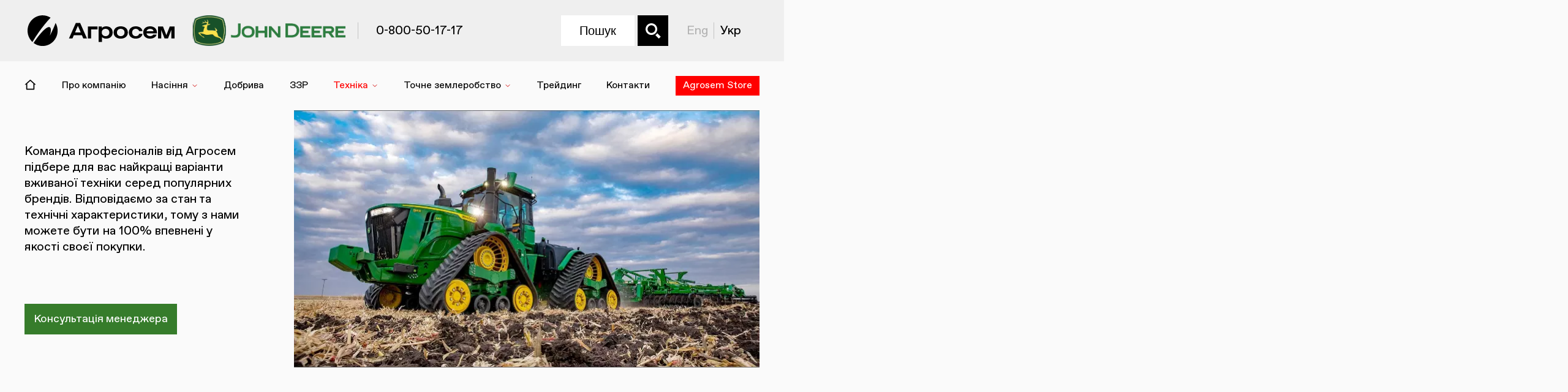

--- FILE ---
content_type: text/html; charset=utf-8
request_url: https://agrosem.ua/catalog-machinery-used
body_size: 5681
content:
<!DOCTYPE html>
<html lang="uk">
<script>
    (function (w, d, s, l, i) {
        w[l] = w[l] || []
        w[l].push({
            'gtm.start':
                new Date().getTime(), event: 'gtm.js',
        })
        var f = d.getElementsByTagName(s)[0],
            j = d.createElement(s),
            dl = l != 'dataLayer' ? '&l=' + l : ''
        j.async = true
        j.src =
            'https://www.googletagmanager.com/gtm.js?id=' + i + dl
        f.parentNode.insertBefore(j, f)
    })(window, document, 'script', 'dataLayer', 'GTM-K2P2HVD')
</script>
<head>
    <meta charset="UTF-8">
    <meta http-equiv="X-UA-Compatible" content="IE=edge">
    <meta name="viewport" content="width=device-width, initial-scale=1.0">
    <link rel="icon" type="image/png" href="./img/favicon.png">
    <link rel="stylesheet" href="./css/main2.css" async defer>
    <link rel="stylesheet" href="./css/swiper.min.css" async defer>
    <title>Купити вживану сільгосптехніку від «Агросем»</title>
    <meta name="description"
          content="Каталог вживаної сільськогосподарської техніки: б/у трактор, комбайн, сівалка та інша техніка від надійних виробників ✔ Гарантія якості ✔ Кращий сервіс ✔ Вигідні цінові пропозиції">
</head>
<body>
<header class="main_header dsc ">
  <div class="main_header-inner">
    <div class="burger">
      <span></span>
    </div>
    <div class="logo_wrap">
      <a class="logo as" href="https://agrosem.ua/"></a>
      <a class="logo jd" href="https://agrosem.ua/"></a>
    </div>
    <div class="content_wrap">
      <div class="contact_data">
        <a class="tel" href="tel:+30800501717">
          <img src="./img/tel.svg" alt="image">
          <span>0-800-50-17-17</span>
        </a>
      </div>
      <div class="search_field">
        <input class="search header" placeholder="Пошук">
        <div class="btn srch"></div>
      </div>
      <div class="lang_toggle">
        <a href="/en"> Eng</a>
        <a class="active" href="javascript:;">Укр</a>
      </div>
    </div>
    <div class="src_box">
      <a class="ico close" href="javascript:;"></a>
      <input class="search header adp" placeholder="Пошук">
      <div class="cnt"></div>
    </div>
  </div>

  <script>
    var flag = false,
            hrefs = ['catalog-machinery', 'jd-page', 'machinery', 'innovations', 'farm-sight', 'jd-link', 'autotrack', 'op-center', 'subscription', 'parts', 'service', 'equipment', 'software'];
    hrefs.forEach((elem) => {
      if (window.location.href.indexOf(elem) != -1) {
        flag = true;
        return false;
      }
    });
    if (flag) {
      document.getElementsByClassName('main_header')[0]
              .classList.add("extend");
      document.getElementsByClassName('main_header')[0]
              .classList.add("page-device");
    }

    var without_jd = false,
            hrefs = ['equipment', 'software', 'packages-services', 'agrohim'];
    hrefs.forEach((elem) => {
      if (window.location.href.indexOf(elem) != -1) {
        without_jd = true;
        return false;
      }
    });

    if (without_jd) {
      document.getElementsByClassName('main_header')[0]
              .classList.add("without_jd");
    }
  </script>
</header>
<div class="menu row_menu" style="--promo-color:red">
    <ul>
        <li>
            <a class="menu_item" href="https://agrosem.ua/">
                <img class="menu_item-homeicon" src="./img/home.svg" alt="image">
                <span>Головна сторінка</span>
            </a>
        </li>
        <li><a class="menu_item " href="https://agrosem.ua/about-company">Про компанію</a></li>

        <li item-has-submenu=""><a class="menu_item extend "
                                   href="https://agrosem.ua/seeds">Насіння</a>
            <ul class="submenu ">
                <li><a class="sub_item" href="https://agrosem.ua/seeds#seed-1">Кукурудза</a></li>
                <li><a class="sub_item" href="https://agrosem.ua/seeds#seed-2">Соняшник</a></li>
                <li><a class="sub_item" href="https://agrosem.ua/seeds#seed-3">Ячмінь озимий</a>
                </li>
                <li><a class="sub_item" href="https://agrosem.ua/seeds#seed-4">Пшениця озима</a>
                </li>
                <li><a class="sub_item" href="https://agrosem.ua/seeds#seed-5">Жито озиме</a></li>
                <li><a class="sub_item" href="https://agrosem.ua/seeds#seed-6">Ріпак озимий</a></li>
                <li><a class="sub_item" href="https://agrosem.ua/seeds#seed-7">Соя</a></li>
            </ul>
        </li>

        <li><a class="menu_item " href="https://agrosem.ua/fertilizers">Добрива</a></li>

        <li><a class="menu_item " href="https://agrosem.ua/zzr">ЗЗР</a></li>


        <li item-has-submenu=""><a class="menu_item extend active" href="https://agrosem.ua/machinery">Техніка</a>
            <ul class="submenu ">
                <li><a class="sub_item" href="https://agrosem.ua/catalog-machinery-index">Нова
                    техніка</a></li>
                <li><a class="sub_item" href="https://agrosem.ua/catalog-machinery-used">Вживана
                    техніка</a></li>
                <li><a class="sub_item" href="https://agrosem.ua/parts">Запчастини</a></li>
                <li><a class="sub_item" href="https://agrosem.ua/service">Сервісна служба</a></li>
            </ul>
        </li>

        <li item-has-submenu=""><a class="menu_item extend " href="https://agrosem.ua/farming">Точне
            землеробство</a>
            <ul class="submenu ">
                <li><a class="sub_item" href="https://agrosem.ua/packages-services">Пакетні
                    послуги</a></li>
                <li><a class="sub_item" href="https://agrosem.ua/agrohim">Агрохімічний аналіз
                    грунту</a></li>
                <li><a class="sub_item" href="https://agrosem.ua/equipment">Обладнання</a></li>
                <li><a class="sub_item" href="https://agrosem.ua/subscriptions">Активації та
                    підписки</a></li>
                <li><a class="sub_item" href="https://agrosem.ua/software">Програмне
                    забезпечення</a></li>
            </ul>
        </li>
        <li><a class="menu_item" href="https://agrosem.ua/trading">Трейдинг</a></li>

        <li><a class="menu_item " href="https://agrosem.ua/map">Контакти</a></li>

        <li class="pre_store_menu_text">Перейти у наш магазин</li>

        <li><a class="menu_item btn_like" href="https://smallpacking.agrosem.ua/" target="__blank"
               style="--promo-color:red">Agrosem Store</a></li>
    </ul>
</div>

<div class="wrapper catalog" data-cat="machinery" style="--promo-color:#367c2b;">
    <div class="catalog_head">
        <div class="block_iamge">
            <div class="alt">
                <p>Команда професіоналів від Агросем підбере для вас найкращі варіанти вживаної техніки серед популярних
                    брендів. Відповідаємо за стан та технічні характеристики, тому з нами можете бути на 100% впевнені у
                    якості своєї покупки.</p>
                <a class="btn margin" href="tel:+380800501717" style="--width:400px" id="main">Консультація
                    менеджера</a>
            </div>
            <div class="poster" style="--bg-img:url(../img/catalog/cat-0.webp)"></div>
        </div>
        <div class="block_text" style="--bg-img:url(../img/catalog/cat-1.webp)">
            <p class="bolder">Купуючи сільськогосподарську техніку в Агросем ви отримаєте:</p>
            <ul>
                <li>професійну консультацію наших менеджерів щодо вибору саме того варіанту, який найбільше задовольнить
                    ваші потреби;
                </li>
                <li>варіанти програм фінансування для придбання техніки від банків-партнерів;</li>
                <li>гарантійне обслуговування придбаної техніки;</li>
                <li>ведення в експлуатацію техніки в полях;</li>
                <li>безкоштовну дефектовку.</li>
            </ul>
        </div>
    </div>
    <div class="catalog_body">
        <div class="filter">
            <div class="box used_data">
                <div class="filter_head">
                    <p class="b_head">Фільтри</p>
                    <a class="btn clear_filter" href="javascript:;">Очистити все</a>
                </div>
                <div class="filter_body">
                    <a class="btn apply_filter" href="javascript:;">Застосувати</a>
                </div>
            </div>
            <div class="box chkbox label">
                <div class="filter_head">
                    <p class="b_head">Бренд</p>
                    <a class="ico toggle" href="javascript:;"></a>
                </div>
                <ul class="filter_body">
                    <li class="chk_item" data-label="1">
                        <input id="label_1" type="checkbox" data-point="1">
                        <label for="label_1"></label>
                        <p class="key">John Deere</p>
                    </li>
                    <li class="chk_item" data-label="1">
                        <input id="label_2" type="checkbox" data-point="2">
                        <label for="label_2"></label>
                        <p class="key">Amazone</p>
                    </li>
                    <li class="chk_item" data-label="1">
                        <input id="label_4" type="checkbox" data-point="3">
                        <label for="label_4"></label>
                        <p class="key">CLAAS</p>
                    </li>
                    <li class="chk_item" data-label="1">
                        <input id="label_5" type="checkbox" data-point="3">
                        <label for="label_5"></label>
                        <p class="key">KOCKERLING</p>
                    </li>
                    <li class="chk_item" data-label="1">
                        <input id="label_6" type="checkbox" data-point="3">
                        <label for="label_6"></label>
                        <p class="key">NEW HOLLAND</p>
                    </li>
                </ul>
            </div>
            <div class="box chkbox mach">
                <div class="filter_head">
                    <p class="b_head">Тип техніки</p>
                    <a class="ico toggle" href="javascript:;"></a>
                </div>
                <ul class="filter_body">
                    <li class="chk_item" data-label="1">
                        <input id="mach_1" type="checkbox">
                        <label for="mach_1"></label>
                        <p class="key">Трактори</p>
                    </li>
                    <li class="chk_item" data-label="1">
                        <input id="mach_2" type="checkbox">
                        <label for="mach_2"></label>
                        <p class="key">Комбайни</p>
                    </li>
                    <li class="chk_item" data-label="1">
                        <input id="mach_3" type="checkbox">
                        <label for="mach_3"></label>
                        <p class="key">Обприскувачі</p>
                    </li>
                    <li class="chk_item" data-label="2">
                        <input id="mach_4" type="checkbox">
                        <label for="mach_4"></label>
                        <p class="key">Сівалки</p>
                    </li>
                </ul>
            </div>
        </div>
        <div class="items_wrap">
            <div class="item" serie="1" brand="label_1" cat="8530">
                <div class="poster" style="--i-img:url(../img/product/JD/JD-8530.webp)"></div>
                <div class="info">
                    <a class="key" href="/html/jd-page-8530.html">Трактор John Deere 8530</a>
                    <a class="sub">John Deere</a>
                </div>
            </div>
            <div class="item" serie="1" brand="label_1" cat="8345R">
                <div class="poster" style="--i-img:url(../img/product/JD/dd-8345R.webp)"></div>
                <div class="info">
                    <a class="key" href="/html/jd-page-8345r.html">Трактор John Deere 8345R</a>
                </div>
            </div>
            <div class="item" serie="3" brand="label_2" cat="UX5200">
                <div class="poster" style="--i-img:url(../img/product/amazone/ux5200.webp)"></div>
                <div class="info">
                    <a class="key" href="/html/jd-page-amazone-ux5200.html">Обприскувач причіпний Amazone UX5200</a>
                </div>
            </div>
            <div class="item" serie="2" brand="label_4" cat="Claas Tucano 570">
                <div class="poster" style="--i-img:url(../img/product/CLAAS/claas-570.webp)"></div>
                <div class="info">
                    <a class="key" href="/html/jd-page-claas-tucano-570.html">Комбайн Claas Tucano 570</a>
                </div>
            </div>
            <div class="item" serie="4" brand="label_5" cat="KOCKERLING CS900">
                <div class="poster" style="--i-img:url(../img/product/kockerling/cs900.webp)"></div>
                <div class="info">
                    <a class="key" href="/html/jd-page-kockerling-ultima-cs9000.html">Сівалка KOCKERLING Ultima
                        CS900</a>
                </div>
            </div>
            <div class="item" serie="2" brand="label_6" cat="NEW HOLLAND CR980">
                <div class="poster" style="--i-img:url(../img/product/new-holland/cr980.webp)"></div>
                <div class="info">
                    <a class="key" href="/html/jd-page-new-holland.html">Зернозбиральний комбайн NEW HOLLAND CR980</a>
                </div>
            </div>
        </div>
    </div>
    <div class="pagenator" style="display:none;">
        <div class="btns">
            <div class="btn prev disabled"></div>
            <ul class="pages">
                <li class="active" data-page="">
                    <a href="javascript:;">1</a>
                </li>
                <li>
                    <a href="javascript:;">2</a>
                </li>
            </ul>
            <div class="btn next"></div>
        </div>
    </div>
</div>
<footer class="main_footer dsk">
    <div class="btn to_top"></div>
    <div class="info_wrap">
        <div class="box">
            <div class="logo white"></div>
            <div class="contact_data">
                <a class="tel" href="tel:+30800501717">0-800-50-17-17</a>
            </div>
            <div class="subscribe_data">
                <p class="key">Підписатись на новини</p>
                <input placeholder="e-mail adress">
                <div class="btn arrow"></div>
            </div>
        </div>
        <div class="box">
            <div class="logo_text">
                <p class="key">Агросем — поле для росту</p>
            </div>
            <div class="about">
                <h3 class="footer_sub">
                    <a href="/html/about_company.html">Про компанію</a>
                </h3>
                <ul>
                    <li>
                        <a href="javascript:;">Місія</a>
                    </li>
                    <li>
                        <a href="javascript:;">Агрокоуч</a>
                    </li>
                    <li>
                        <a href="javascript:;">Відеоблог</a>
                    </li>
                </ul>
            </div>
            <div class="mechanics">
                <h3 class="footer_sub">
                    <a href="/html/machinery.html">Техніка</a>
                </h3>
                <ul>
                    <li>
                        <a href="javascript:;">Нова техніка</a>
                    </li>
                    <li>
                        <a href="javascript:;">Вживана техніка</a>
                    </li>
                    <li>
                        <a href="javascript:;">Сервіс</a>
                    </li>
                    <li>
                        <a href="javascript:;">Запчастини</a>
                    </li>
                </ul>
            </div>
            <div class="agroculture">
                <h3 class="footer_sub">
                    <a href="/html/agroculture.html">Агрокультура</a>
                </h3>
                <ul>
                    <li>
                        <a href="javascript:;">Насіння</a>
                    </li>
                    <li>
                        <a href="javascript:;">Добрива</a>
                    </li>
                    <li>
                        <a href="javascript:;">ЗЗР</a>
                    </li>
                    <li>
                        <a href="javascript:;">Біологічні пестициди</a>
                    </li>
                </ul>
            </div>
        </div>
        <div class="box shift">
            <div class="strict_data">
                <h3 class="footer_sub">
                    <a href="/html/farming.html">Точне землеробство</a>
                </h3>
                <ul>
                    <li>
                        <a href="javascript:;">Пакетні послуги</a>
                    </li>
                    <li>
                        <a href="javascript:;">Зрошення</a>
                    </li>
                </ul>
            </div>
            <div class="innov">
                <h3 class="footer_sub">
                    <a href="/html/innovations.html">Інноваційні рішення</a>
                </h3>
                <ul>
                    <li>
                        <a href="javascript:;">John Deere FarmSight</a>
                    </li>
                    <li>
                        <a href="javascript:;">Operations Center</a>
                    </li>
                    <li>
                        <a href="javascript:;">Панель інструментів JDLink</a>
                    </li>
                    <li>
                        <a href="javascript:;">Активації та підписки</a>
                    </li>
                    <li>
                        <a href="javascript:;">Обладнання John Deere</a>
                    </li>
                    <li>
                        <a href="javascript:;">Дрони</a>
                    </li>
                </ul>
            </div>
            <div class="Contacts">
                <h3 class="footer_sub">
                    <a href="/html/map.html">Контакти</a>
                </h3>
            </div>
        </div>
    </div>
    <div class="socials_wrap">
        <a class="btn social fb" href="https://www.facebook.com/agrosem" target="__blank"></a>
        <a class="btn social yt" href="https://www.youtube.com/channel/UCJkGZLck-wJ2I24-SzFV3WA?app=desktop"
           target="__blank"></a>
        <a class="btn social insta" href="https://www.instagram.com/agrosem_ua/" target="__blank"></a>
    </div>
</footer>
<div class="modal_bg">
  <div class="question_modal">
    <div class="modal_head">
      <p class="headline">Звернення</p>
      <a class="ico del" href="javascript:;"></a>
    </div>
    <div class="modal_body" data-stage="1">
      <div class="input_holder">
        <p class="key">Введіть ПІБ</p>
        <input class="phone" type="text" require name="form_name">
      </div>
      <div class="input_holder">
        <p class="key require">Введіть номер телефону</p>
        <input class="phone mask" type="text" require name="form_phone">
      </div>
      <div class="input_holder">
        <p class="key">Введіть e-mail</p>
        <input class="mail" type="text" name="form_email"
               pattern="[a-zA-Z0-9.-_]{1,}@[a-zA-Z.-]{2,}[.]{1}[a-zA-Z]{2,}" required>
      </div>
      <div class="input_holder">
        <p class="key">Деталі</p>
        <textarea class="comment" name="form_comment"></textarea>
      </div>
    </div>
    <div class="modal_body" data-stage="2">
      <p class="key">Дякуємо! Звернення відправлено.</p>
    </div>
    <div class="bottom_controls">
      <a class="btn form_submit" href="javascript:;" disabled>Надіслати</a>
    </div>
  </div>
</div>
<script src="https://code.jquery.com/jquery-3.6.0.min.js"></script>
<script src="./js/swiper.min.js"></script>
<script src="./js/search_pages.min.js"></script>
<script src="./json/voc.js"></script>
<script src="./js/jquery.maskedinput.min.js"></script>
<script src="./js/slick.js"></script>
<script src="./js/main2.js"></script>
</body>
<noscript>
  <iframe src="https://www.googletagmanager.com/ns.html?id=GTM-K2P2HVD" height="0" width="0"
          style="display:none;visibility:hidden"></iframe>
</noscript>
</html>

--- FILE ---
content_type: text/css
request_url: https://agrosem.ua/css/main2.css
body_size: 72721
content:
@charset "UTF-8";
/*! normalize.css v8.0.1 | MIT License | github.com/necolas/normalize.css */
html {
  line-height: 1.15;
  -webkit-text-size-adjust: 100%;
  position: relative;
  height: 100%;
}

body {
  margin: 0;
}

main {
  display: block;
}

h1,
h2,
h3,
h4,
h5,
h6,
p {
  margin: 0;
}

hr {
  -webkit-box-sizing: content-box;
  box-sizing: content-box;
  height: 0;
  overflow: visible;
}

pre {
  font-family: monospace, monospace;
  font-size: 1em;
}

a {
  background-color: rgba(0, 0, 0, 0);
  text-decoration: none;
  color: inherit;
}

ul {
  padding: 0;
  margin: 0;
}

li {
  list-style: none;
}

abbr[title] {
  border-bottom: none;
  text-decoration: underline;
  -webkit-text-decoration: underline dotted;
  text-decoration: underline dotted;
}

b,
strong {
  font-weight: bolder;
}

code,
kbd,
samp {
  font-family: monospace, monospace;
  font-size: 1em;
}

small {
  font-size: 80%;
}

sub,
sup {
  font-size: 75%;
  line-height: 0;
  position: relative;
  vertical-align: baseline;
}

sub {
  bottom: -0.25em;
}

sup {
  top: -0.5em;
}

img {
  border-style: none;
}

button,
optgroup,
select,
textarea {
  font-family: inherit;
  font-size: 100%;
  line-height: 1.15;
  margin: 0;
}

button {
  overflow: visible;
}

button,
select {
  text-transform: none;
}

button,
[type=button],
[type=reset],
[type=submit] {
  -webkit-appearance: button;
}

button::-moz-focus-inner,
[type=button]::-moz-focus-inner,
[type=reset]::-moz-focus-inner,
[type=submit]::-moz-focus-inner {
  border-style: none;
  padding: 0;
}

button:-moz-focusring,
[type=button]:-moz-focusring,
[type=reset]:-moz-focusring,
[type=submit]:-moz-focusring {
  outline: 1px dotted ButtonText;
}

fieldset {
  padding: 0.35em 0.75em 0.625em;
}

legend {
  -webkit-box-sizing: border-box;
  box-sizing: border-box;
  color: inherit;
  display: table;
  max-width: 100%;
  padding: 0;
  white-space: normal;
}

progress {
  vertical-align: baseline;
}

textarea {
  overflow: auto;
}

[type=checkbox],
[type=radio] {
  -webkit-box-sizing: border-box;
  box-sizing: border-box;
  padding: 0;
}

[type=number]::-webkit-inner-spin-button,
[type=number]::-webkit-outer-spin-button {
  height: auto;
}

[type=search] {
  -webkit-appearance: textfield;
  outline-offset: -2px;
}

[type=search]::-webkit-search-decoration {
  -webkit-appearance: none;
}

::-webkit-file-upload-button {
  -webkit-appearance: button;
  font: inherit;
}

details {
  display: block;
}

summary {
  display: list-item;
}

template {
  display: none;
}

[hidden] {
  display: none;
}

@font-face {
  font-family: "FavoritPro";
  src: url(../fonts/FavoritPro-Regular.ttf) format("woff");
  font-weight: 400;
  font-style: normal;
}
input,
textarea,
button,
select,
a {
  -webkit-tap-highlight-color: rgba(0, 0, 0, 0);
}

*:focus {
  outline: none;
}

*,
*:after,
*::before {
  -webkit-box-sizing: border-box;
  box-sizing: border-box;
}

.clearfix::after {
  content: "";
  clear: both;
  display: block;
  height: 0;
}

body {
  width: 100%;
  max-width: 100%;
  position: relative;
  height: 100%;
  font-family: "FavoritPro";
  color: #000;
  position: relative;
  background: #fafafa;
  overflow-x: hidden;
  min-width: 320px;
}

body.noscroll {
  overflow: hidden;
}

body.page-device {
  background-color: #efefef;
}

.btn {
  display: block;
  cursor: pointer;
  background-position: center;
  background-repeat: no-repeat;
  -webkit-transition: all 0.25s;
  transition: all 0.25s;
}

.btn.social {
  border-radius: 50%;
  width: 40px;
  height: 40px;
  background-size: cover;
}

.btn.social.fb {
  background-image: url(../img/icon/social/facebook.svg);
}

.btn.social.yt {
  background-image: url(../img/icon/social/youtube.svg);
}

.btn.social.insta {
  background-image: url(../img/icon/social/instagram.svg);
}

.btn[disabled] {
  pointer-events: none;
  background-color: #c4c4c4;
  color: #fff;
}

.ico {
  display: block;
  cursor: pointer;
  background-position: center;
  background-repeat: no-repeat;
  background-size: contain;
}

.ico.star {
  background-image: url(../img/icon/ic-star.svg);
}

.ico.star.white {
  background-image: url(../img/icon/ic-star_white.svg);
}

.ico.star.un {
  background-image: url(../img/icon/ic-star_filled.svg);
}

.ico.login {
  background-image: url(../img/icon/ic-user.svg);
}

.ico.cart {
  background-image: url(../img/icon/ic-cart.svg);
}

.ico.buy {
  background-image: url(../img/icon/ic-cart_plus.svg);
  width: 145px;
  height: 52px;
  position: relative;
}

.ico.buy:after {
  content: attr(data-buy);
  position: absolute;
  left: 60px;
}

.ico.buy.un:after {
  content: attr(data-un);
  left: 47px;
  position: absolute;
}

.ico.tel {
  background-image: url(../img/icon/ic-phone.svg);
}

.ico.del,
.ico.close {
  background-image: url(../img/icon/ic-close.svg);
}

.ico.toggle {
  background-image: url(../img/icon/ic-toggle_down.svg);
}

.logo {
  width: 250px;
  height: 50px;
  background-repeat: no-repeat;
  background-position: center;
  background-size: contain;
}

@media screen and (max-width: 768px) {
  .btn.social {
    border-radius: 50%;
    width: 10.66667vw;
    height: 10.66667vw;
  }
  .btn.social.fb {
    background-image: url(../img/icon/social/facebook.svg);
  }
  .btn.social.yt {
    background-image: url(../img/icon/social/youtube.svg);
  }
  .btn.social.insta {
    background-image: url(../img/icon/social/instagram.svg);
  }
}
header.main_header {
  background-color: #efefef;
}

header.main_header .logo_wrap {
  display: -webkit-box;
  display: -ms-flexbox;
  display: flex;
  -webkit-box-align: center;
  -ms-flex-align: center;
  align-items: center;
}

header.main_header .logo_wrap .logo.as {
  background-image: url(../img/logo.svg);
  margin-right: 24px;
}

header.main_header .logo_wrap .logo.jd {
  position: relative;
  display: none;
  margin-right: 20px;
  background-image: url(../img/product/jd-page/jd-logo.webp);
}

header.main_header .logo_wrap .logo.jd:before {
  content: "";
  position: absolute;
  width: 1px;
  height: 27px;
  border-left: 1px solid #c4c4c4;
  top: 50%;
  -webkit-transform: translateY(-50%);
  transform: translateY(-50%);
  left: 0;
}

header.main_header .content_wrap {
  display: -webkit-box;
  display: -ms-flexbox;
  display: flex;
  width: calc(100% - 270px);
  -webkit-box-pack: justify;
  -ms-flex-pack: justify;
  justify-content: space-between;
  -webkit-box-align: center;
  -ms-flex-align: center;
  align-items: center;
}

header.main_header .content_wrap .contact_data {
  padding: 0 30px;
  position: relative;
}

header.main_header .content_wrap .contact_data:before {
  content: "";
  position: absolute;
  width: 1px;
  height: 27px;
  border-left: 1px solid #c4c4c4;
  top: 50%;
  -webkit-transform: translateY(-50%);
  transform: translateY(-50%);
  left: 0;
}

header.main_header .content_wrap .contact_data a.tel {
  font-size: 20px;
  line-height: 29px;
  font-weight: 400;
}

header.main_header .content_wrap .search_field {
  margin-left: auto;
  display: -webkit-box;
  display: -ms-flexbox;
  display: flex;
}

header.main_header .content_wrap .search_field input.search {
  width: 120px;
  margin-right: 5px;
  height: 50px;
  background-color: #fff;
  font-size: 20px;
  line-height: 50px;
  font-weight: 400;
  text-align: center;
  border: 1px solid rgba(0, 0, 0, 0);
  -webkit-transition: width 0.25s;
  transition: width 0.25s;
}

header.main_header .content_wrap .search_field input.search::-webkit-input-placeholder {
  color: #000;
}

header.main_header .content_wrap .search_field input.search::-moz-placeholder {
  color: #000;
}

header.main_header .content_wrap .search_field input.search:-ms-input-placeholder {
  color: #000;
}

header.main_header .content_wrap .search_field input.search::-ms-input-placeholder {
  color: #000;
}

header.main_header .content_wrap .search_field input.search::placeholder {
  color: #000;
}

header.main_header .content_wrap .search_field input.search:focus {
  width: 300px;
}

header.main_header .content_wrap .search_field .btn.srch {
  width: 50px;
  height: 50px;
  background-color: #000;
  background-image: url(../img/icon/ic-search_white.svg);
  background-size: 50%;
}

header.main_header .content_wrap .lang_toggle {
  display: -webkit-box;
  display: -ms-flexbox;
  display: flex;
  position: relative;
  -webkit-box-pack: justify;
  -ms-flex-pack: justify;
  justify-content: space-between;
  -webkit-box-align: center;
  -ms-flex-align: center;
  align-items: center;
  padding: 0 20px;
}

header.main_header .content_wrap .lang_toggle a {
  color: #b3b3b3;
  cursor: pointer;
  font-size: 20px;
  line-height: 26px;
  font-weight: 400;
  position: relative;
  padding: 0 10px;
}

header.main_header .content_wrap .lang_toggle a.active {
  color: #000;
}

header.main_header .content_wrap .lang_toggle a:before {
  content: "";
  position: absolute;
  width: 1px;
  height: 27px;
  border-left: 1px solid #c4c4c4;
  top: 50%;
  -webkit-transform: translateY(-50%);
  transform: translateY(-50%);
  right: 0;
}

header.main_header .content_wrap .lang_toggle a:last-child::before {
  content: none;
}

header.main_header.extend .logo.as {
  background-image: url(../img/logo_black.svg);
}

header.main_header.extend .logo.jd {
  display: inline-block;
}

/* header.main_header.extend .content_wrap {
  width: calc(100% - 560px);
} */
header.main_header.en .logo_wrap .logo.as {
  background-image: url(../img/logo_red_en.png);
}

header.main_header.en.extend .logo_wrap .logo.as {
  background-image: url(../img/logo_black_en.png);
}

header.main_header .src_box {
  position: absolute;
  width: 70%;
  right: -100%;
  top: 80px;
  background-color: #fafafa;
  padding: 40px 20px;
  z-index: 2;
  -webkit-box-shadow: 5px 5px 5px -2px rgba(0, 0, 0, 0.5);
  box-shadow: 5px 5px 5px -2px rgba(0, 0, 0, 0.5);
}

header.main_header .src_box .cnt {
  position: relative;
  max-height: 500px;
  overflow-y: auto;
}

header.main_header .src_box input.search {
  display: none;
}

header.main_header .src_box a.close {
  top: 20px;
  width: 20px;
  height: 20px;
  right: 50px;
  position: absolute;
}

header.main_header .src_box a.cnt_box {
  margin-bottom: 20px;
  display: block;
  -webkit-transition: 0.25s;
  transition: 0.25s;
  opacity: 1;
}

header.main_header .src_box a.cnt_box:hover {
  opacity: 0.75;
}

header.main_header .src_box a.cnt_box:last-child {
  margin-bottom: unset;
}

header.main_header .src_box a.cnt_box p {
  font-size: 18px;
  line-height: 22px;
  font-weight: 400;
}

header.main_header .src_box a.cnt_box p.cnt_head {
  font-size: 24px;
  line-height: 28px;
  font-weight: 600;
  margin-bottom: 10px;
}

header.main_header .src_box a.cnt_box p:not(.cnt_head) {
  padding: 0 0 0 60px;
  margin-bottom: 15px;
}

header.main_header .src_box a.cnt_box p:not(.cnt_head):last-child {
  margin-bottom: unset;
}

@media screen and (max-width: 768px) {
  header.main_header {
    height: 16vw;
    padding: 2.66667vw;
    -webkit-box-align: center;
    -ms-flex-align: center;
    align-items: center;
  }
  header.main_header .logo_wrap .logo {
    width: 32vw;
    height: 7.2vw;
    margin-right: unset;
    -ms-flex-negative: 0;
    flex-shrink: 0;
    margin-right: 2.66667vw;
  }
  header.main_header .logo_wrap .logo.as {
    margin-right: 5.33333vw;
  }
  header.main_header .content_wrap {
    width: calc(100% - 35vw);
  }
  header.main_header .content_wrap .contact_data {
    padding: 0 4vw;
  }
  header.main_header .content_wrap .contact_data:before {
    height: va-mob(25px);
  }
  header.main_header .content_wrap .contact_data a.tel {
    color: rgba(0, 0, 0, 0);
    font-size: 0.26667vw;
    line-height: 0.26667vw;
    font-weight: 400;
    position: relative;
    width: 5.86667vw;
    height: 6.66667vw;
    display: block;
  }
  header.main_header .content_wrap .contact_data a.tel:before {
    content: "";
    position: absolute;
    width: 5.86667vw;
    height: 6.66667vw;
    background-image: url(../img/icon/ic-phone.svg);
    background-repeat: no-repeat;
    background-size: contain;
    background-position: center;
    top: 0;
    left: 0;
  }
  header.main_header .content_wrap .search_field input.search {
    display: none;
  }
  header.main_header .content_wrap .search_field .btn.srch {
    width: 8vw;
    height: 8vw;
  }
  header.main_header .content_wrap .lang_toggle {
    padding: 0 4vw;
  }
  header.main_header .content_wrap .lang_toggle span {
    font-size: 4.26667vw;
    line-height: 5.6vw;
    font-weight: 400;
    padding: unset;
  }
  header.main_header .content_wrap .lang_toggle span:before {
    content: none;
  }
  header.main_header .src_box {
    position: fixed;
    width: 100%;
    right: -100%;
    top: 16vw;
    bottom: 0;
    padding: 16vw 5.33333vw;
    -webkit-box-shadow: unset;
    box-shadow: unset;
  }
  header.main_header .src_box .cnt {
    position: relative;
    max-height: calc(100% - 16vw);
    min-height: calc(100% - 16vw);
    overflow-y: auto;
  }
  header.main_header .src_box input.search {
    display: block;
    position: absolute;
    top: 5.33333vw;
    width: 80vw;
    height: 9.33333vw;
    background-color: #fff;
    font-size: 5.33333vw;
    line-height: 9.33333vw;
    font-weight: 400;
    text-align: center;
    border: 1px solid rgba(0, 0, 0, 0);
    -webkit-transition: width 0.25s;
    transition: width 0.25s;
  }
  header.main_header .src_box input.search::-webkit-input-placeholder {
    color: #000;
  }
  header.main_header .src_box input.search::-moz-placeholder {
    color: #000;
  }
  header.main_header .src_box input.search:-ms-input-placeholder {
    color: #000;
  }
  header.main_header .src_box input.search::-ms-input-placeholder {
    color: #000;
  }
  header.main_header .src_box input.search::placeholder {
    color: #000;
  }
  header.main_header .src_box a.close {
    top: 7.46667vw;
    width: 5.33333vw;
    height: 5.33333vw;
    right: 5.33333vw;
    position: absolute;
  }
  header.main_header .src_box a.cnt_box {
    margin-bottom: vw-mov(15px);
  }
  header.main_header .src_box a.cnt_box:last-child {
    margin-bottom: unset;
  }
  header.main_header .src_box a.cnt_box p {
    font-size: 3.73333vw;
    line-height: 4.8vw;
    font-weight: 400;
  }
  header.main_header .src_box a.cnt_box p.cnt_head {
    font-size: 4.8vw;
    line-height: 5.86667vw;
    font-weight: 600;
    margin-bottom: 2.66667vw;
  }
  header.main_header .src_box a.cnt_box p:not(.cnt_head) {
    padding: 0 0 0 8vw;
    margin-bottom: 4vw;
  }
  header.main_header .src_box a.cnt_box p:not(.cnt_head):last-child {
    margin-bottom: unset;
  }
  header.main_header.extend .logo_wrap {
    -webkit-box-orient: vertical;
    -webkit-box-direction: normal;
    -ms-flex-direction: column;
    flex-direction: column;
    padding: 1.33333vw 2.66667vw 1.33333vw 0;
  }
  header.main_header.extend .logo.as {
    margin-right: unset;
    margin-bottom: 1.33333vw;
  }
  header.main_header.extend .logo.jd {
    margin-right: unset;
  }
  header.main_header.extend .logo.jd:before {
    content: none;
  }
  header.main_header.extend .content_wrap {
    width: calc(100% - 36vw);
  }
}
footer.main_footer {
  position: relative;
  background-color: #171414;
  padding: 80px 80px 40px 80px;
  color: #fff;
}

footer.main_footer .to_top {
  position: absolute;
  width: 40px;
  height: 40px;
  border-radius: 50%;
  border: 1px solid #fff;
  background: url(../img/icon/ic-arrow_white.svg) no-repeat center;
  background-size: 40%;
  bottom: 40px;
  right: 50px;
}

footer.main_footer .white {
  background-image: url(../img/logo_white.svg);
  margin-bottom: 30px;
}

footer.main_footer .socials_wrap {
  display: -webkit-box;
  display: -ms-flexbox;
  display: flex;
  -webkit-box-pack: justify;
  -ms-flex-pack: justify;
  justify-content: space-between;
  position: absolute;
  bottom: 80px;
  left: 80px;
  width: 160px;
  position: absolute;
}

footer.main_footer .info_wrap {
  display: -webkit-box;
  display: -ms-flexbox;
  display: flex;
  -webkit-box-pack: justify;
  -ms-flex-pack: justify;
  justify-content: space-between;
  position: relative;
}

footer.main_footer .info_wrap .box.shift {
  padding-top: 110px;
}

footer.main_footer .info_wrap .box .logo_text {
  font-size: 20px;
  line-height: 50px;
  font-weight: 400;
  text-transform: uppercase;
  margin-bottom: 60px;
}

footer.main_footer .info_wrap .box h3.footer_sub {
  font-size: 28px;
  line-height: 37px;
  font-weight: 400;
  text-transform: uppercase;
  margin-bottom: 10px;
}

footer.main_footer .info_wrap .box ul {
  margin-bottom: 40px;
}

footer.main_footer .info_wrap .box ul li a {
  font-size: 16px;
  line-height: 21px;
  font-weight: 400;
  margin-bottom: 5px;
}

footer.main_footer .info_wrap .box .contact_data {
  margin-bottom: 60px;
}

footer.main_footer .info_wrap .box .contact_data a.tel {
  font-size: 24px;
  line-height: 32px;
  font-weight: 400;
  margin-bottom: 5px;
}

footer.main_footer .info_wrap .box .info_data {
  padding-top: 110px;
}

footer.main_footer .info_wrap .box .subscribe_data {
  position: relative;
}

footer.main_footer .info_wrap .box .subscribe_data p.key {
  font-size: 20px;
  line-height: 26px;
  font-weight: 400;
  margin-bottom: 20px;
}

footer.main_footer .info_wrap .box .subscribe_data input {
  border: unset;
  border-bottom: 1px solid #fff;
  background-color: rgba(0, 0, 0, 0);
  width: 400px;
  height: 40px;
  font-size: 20px;
  line-height: 40px;
  font-weight: 400;
  color: #fff;
}

footer.main_footer .info_wrap .box .subscribe_data .arrow {
  position: absolute;
  width: 40px;
  height: 40px;
  background-image: url(../img/icon/ic-arrow_white.svg);
  -webkit-transform: rotate(90deg);
  transform: rotate(90deg);
  right: 0;
  bottom: 0;
}

footer.main_footer.en .white {
  background-image: url(../img/logo_white_en.png);
}

.menu {
  background-color: #fafafa;
  padding: 24px 0;
}

.menu ul {
  display: -webkit-box;
  display: -ms-flexbox;
  display: flex;
  margin: 0 auto;
  max-width: 1440px;
  -webkit-box-pack: justify;
  -ms-flex-pack: justify;
  justify-content: space-between;
  position: relative;
  padding: 0 40px;
}

.menu ul li {
  margin-right: 10px;
  position: relative;
  display: -webkit-box;
  display: -ms-flexbox;
  display: flex;
  -webkit-box-align: center;
      -ms-flex-align: center;
          align-items: center;
  -webkit-box-pack: center;
      -ms-flex-pack: center;
          justify-content: center;
}

.menu ul li:last-child {
  margin-right: unset;
}

.menu ul li a.menu_item {
  display: block;
  font-weight: 400;
  font-size: 16px;
  line-height: 1;
  color: #000;
  -webkit-transition: color 0.25s;
  transition: color 0.25s;
}

.menu ul li a.menu_item.active {
  color: var(--promo-color);
}

.menu ul li a.menu_item:hover:not(.btn_like) {
  color: var(--promo-color);
}

.menu ul li a.menu_item.btn_like {
  padding: 0 10px;
  background-color: var(--promo-color);
  color: #fff;
  padding: 8px 12px;
  font-weight: 400;
  font-size: 16px;
  line-height: 1;
}

.menu ul li a.menu_item.extend {
  padding: 0 16px 0 0;
  position: relative;
}

.menu ul li a.menu_item.extend::after {
  content: "";
  position: absolute;
  top: 50%;
  -webkit-transform: translateY(-50%);
  transform: translateY(-50%);
  right: 0;
  width: 10px;
  height: 7px;
  background-image: url(../img/icon/ic-toggle_red.svg);
  background-position: center;
  background-size: 80%;
  background-repeat: no-repeat;
}

.menu ul.submenu {
  -webkit-box-orient: vertical;
  -webkit-box-direction: normal;
  -ms-flex-direction: column;
  flex-direction: column;
  position: absolute;
  background-color: #fff;
  width: 250px;
  padding: 10px;
  border-radius: 5px;
  -webkit-box-shadow: 5px 5px 15px -5px rgba(0, 0, 0, 0.5);
  box-shadow: 5px 5px 15px -5px rgba(0, 0, 0, 0.5);
  overflow: hidden;
  -webkit-transition: opacity 0.15s;
  transition: opacity 0.15s;
  z-index: -1;
  opacity: 0;
  top: 33px;
  left: 0;
}

.menu ul.submenu li {
  font-weight: 400;
  font-size: 16px;
  line-height: 1;
  -webkit-transition: color 0.25s;
  transition: color 0.25s;
  margin-right: 0;
  -webkit-box-pack: start;
      -ms-flex-pack: start;
          justify-content: start;
}

.menu ul.submenu li + li {
  margin-top: 16px;
}

.menu ul.submenu li:hover {
  color: var(--promo-color);
}

.menu ul li:hover ul.submenu {
  z-index: 2;
  opacity: 1;
}

.menu.en ul.submenu li {
  font-size: 17px;
  line-height: 35px;
  font-weight: 400;
}

@media screen and (max-width: 768px) {
  /* .menu {
    padding: 0 0;
    -webkit-transform: height 0.25s;
    -ms-transform: height 0.25s;
    transform: height 0.25s;
    min-height: 13.33333vw;
    height: 13.33333vw;
    overflow: hidden;
  }
  .menu.active {
    height: 93.33333vw;
  } */
  /* .menu ul {
    -webkit-box-orient: vertical;
    -webkit-box-direction: normal;
    -ms-flex-direction: column;
    flex-direction: column;
    max-width: unset;
    -webkit-box-pack: justify;
    -ms-flex-pack: justify;
    justify-content: space-between;
    -webkit-box-align: center;
    -ms-flex-align: center;
    align-items: center;
    position: relative;
    margin: 13.33333vw 0 0 0;
  } */
  /* .menu ul::before {
    content: "МЕНЮ";
    text-transform: uppercase;
    position: absolute;
    font-size: 4.26667vw;
    line-height: 5.6vw;
    font-weight: 400;
    top: -9.33333vw;
  }
  .menu ul li {
    margin-right: unset;
  }
  .menu ul li a.menu_item {
    font-size: 5.33333vw;
    line-height: 8.53333vw;
    font-weight: 400;
    text-align: center;
  }
  .menu ul li a.menu_item.btn_like {
    padding: 0 2.66667vw;
  }
  .menu ul li a.menu_item.extend {
    padding: 0 5.33333vw 0 0;
  }
  .menu ul li a.menu_item.extend::after {
    width: 2.66667vw;
    height: 1.86667vw;
  }
  .menu ul.submenu {
    margin-top: unset;
    position: relative;
    width: auto;
    padding: unset;
    border-radius: unset;
    -webkit-box-shadow: unset;
    box-shadow: unset;
    z-index: 2;
    opacity: 1;
    background-color: unset;
    -webkit-box-align: end;
    -ms-flex-align: end;
    align-items: end;
  }
  .menu ul.submenu li {
    padding: 0 5.33333vw 0 0;
    position: relative;
    font-size: 4.26667vw;
    line-height: 6.4vw;
    font-weight: 400;
  }
  .menu ul.submenu li:before {
    content: "-";
    position: absolute;
    top: 50%;
    right: 0;
    -webkit-transform: translateY(-50%);
    -ms-transform: translateY(-50%);
    transform: translateY(-50%);
  } */
}
.breadcrumbs {
  padding: 10px 40px;
  background-color: #fff;
}

.breadcrumbs ul.main_nav {
  display: -webkit-box;
  display: -ms-flexbox;
  display: flex;
  max-width: 1600px;
  margin: 0 auto;
}

.breadcrumbs ul.main_nav li.nav_item {
  position: relative;
  padding: 0 35px 0 0;
  font-size: 12px;
  line-height: 16px;
  font-weight: 400;
  color: #bdbdbd;
}

.breadcrumbs ul.main_nav li.nav_item:after {
  content: "";
  position: absolute;
  top: 50%;
  -webkit-transform: translateY(-50%);
  transform: translateY(-50%);
  right: 10px;
  background-image: url(../img/icon/ic-arrow2_grey.svg);
  background-repeat: no-repeat;
  background-size: cover;
  background-position: center;
  width: 6px;
  height: 12px;
}

.breadcrumbs ul.main_nav li.nav_item.active {
  color: #000;
}

.breadcrumbs ul.main_nav li.nav_item:last-child {
  padding: unset;
}

.breadcrumbs ul.main_nav li.nav_item:last-child:after {
  content: none;
}

.sales {
  position: relative;
  max-height: 685px;
  padding: 40px;
  margin-bottom: 100px;
}

.sales .sales_head {
  display: -webkit-box;
  display: -ms-flexbox;
  display: flex;
  -webkit-box-pack: justify;
  -ms-flex-pack: justify;
  justify-content: space-between;
  -webkit-box-align: center;
  -ms-flex-align: center;
  align-items: center;
  margin-bottom: 50px;
}

.sales .sales_head h2.headline {
  font-size: 48px;
  line-height: 64px;
  font-weight: 400;
  text-transform: uppercase;
  color: red;
}

.sales .sales_head .slide_controls {
  display: -webkit-box;
  display: -ms-flexbox;
  display: flex;
  -webkit-box-pack: justify;
  -ms-flex-pack: justify;
  justify-content: space-between;
  width: 110px;
}

.sales .sales_head .slide_controls a {
  width: 50px;
  height: 50px;
  background-color: #171414;
  background-image: url(../img/icon/ic-arrow2_white.svg);
  background-size: 40%;
  background-position: center;
}

.sales .sales_head .slide_controls a.swiper-button-disabled {
  background-color: #c4c4c4;
}

.sales .sales_head .slide_controls a.prev {
  -webkit-transform: rotate(180deg);
  transform: rotate(180deg);
}

.sales .sales_tail {
  position: absolute;
  width: 385px;
  top: 685px;
  left: calc(50% - 180px);
  display: -webkit-box;
  display: -ms-flexbox;
  display: flex;
  -webkit-box-pack: center;
  -ms-flex-pack: center;
  justify-content: center;
}

.sales .sales_body {
  padding: 20px 20px;
  display: -webkit-box;
  display: -ms-flexbox;
  display: flex;
  -webkit-box-pack: justify;
  -ms-flex-pack: justify;
  justify-content: space-between;
}

a.arrow {
  position: relative;
  padding: 0 25px 0 0;
  font-size: 20px;
  line-height: 26px;
  font-weight: 400;
  color: red;
}

a.arrow:after {
  content: "";
  position: absolute;
  width: 25px;
  height: 26px;
  background-image: url(../img/icon/ic-arrow_red.svg);
  background-repeat: no-repeat;
  background-size: 80%;
  background-position: center;
  top: 0;
  right: 0;
}

a.arrow.green::after {
  background-image: url(../img/icon/ic-arrow_green.svg);
}

.item {
  display: block;
  position: relative;
  background-color: #fff;
  width: 325px;
  height: 450px;
  margin-right: 20px;
  padding: 20px;
}

.item:last-child {
  margin-right: unset;
}

.item .flags {
  position: absolute;
  display: -webkit-box;
  display: -ms-flexbox;
  display: flex;
  -webkit-box-orient: vertical;
  -webkit-box-direction: normal;
  -ms-flex-direction: column;
  flex-direction: column;
  -webkit-box-align: baseline;
  -ms-flex-align: baseline;
  align-items: baseline;
}

.item .flags span {
  padding: 0 5px;
  border-radius: 65px;
  color: #fff;
  margin-bottom: 10px;
  height: 25px;
  font-size: 14px;
  line-height: 28px;
  font-weight: 400;
  text-transform: uppercase;
}

.item .flags span:last-child {
  margin-bottom: unset;
}

.item .flags span.top {
  background-color: #f2c94c;
}

.item .flags span.sale {
  background-color: red;
}

.item .rate {
  position: absolute;
  right: 20px;
}

.item .rate span {
  width: 25px;
  height: 25px;
}

.item .poster {
  width: 100%;
  height: 250px;
  background-image: var(--i-img);
  background-repeat: no-repeat;
  background-size: auto 90%;
  background-position: center;
  margin-bottom: 20px;
}

.item .info {
  margin-bottom: 30px;
}

.item .info a.key {
  font-size: 20px;
  line-height: 26px;
  font-weight: 400;
  display: block;
}

.item .info a.sub {
  font-size: 16px;
  line-height: 21px;
  font-weight: 400;
  color: #bdbdbd;
}

.item .order {
  display: -webkit-box;
  display: -ms-flexbox;
  display: flex;
  -webkit-box-pack: justify;
  -ms-flex-pack: justify;
  justify-content: space-between;
}

.item .order p.price {
  position: relative;
  font-size: 20px;
  line-height: 26px;
  font-weight: 400;
}

.item .order p.price[data-prev]:not([data-prev=""]) {
  padding: 20px 0 0 0;
}

.item .order p.price[data-prev]:not([data-prev=""]):after {
  content: attr(data-prev);
  position: absolute;
  font-size: 16px;
  line-height: 18px;
  font-weight: 400;
  text-decoration: line-through;
  color: #bdbdbd;
  top: 0;
  left: 0;
}

.item .order a.buy {
  background-color: #efefef;
  padding: 0 15px 0 60px;
  background-size: 25px auto;
  background-position: 18px center;
}

.item .order a.buy.un {
  background-position: 15px center;
}

.item .order a.buy:after {
  top: 0;
  font-size: 20px;
  line-height: 52px;
  font-weight: 400;
}

.item .extra {
  visibility: hidden;
}

.item:hover {
  z-index: 1;
  -webkit-box-shadow: 0 5px 20px 0 rgba(0, 0, 0, 0.28);
  box-shadow: 0 5px 20px 0 rgba(0, 0, 0, 0.28);
}

.item:hover .extra {
  visibility: visible;
  width: calc(100% + 40px);
  -webkit-box-shadow: 0 25px 20px 0 rgba(0, 0, 0, 0.28);
  box-shadow: 0 25px 20px 0 rgba(0, 0, 0, 0.28);
  left: -20px;
  display: block;
  position: relative;
  background-color: #fff;
  padding: 0 20px 20px 20px;
  display: -webkit-box;
  display: -ms-flexbox;
  display: flex;
  -ms-flex-wrap: wrap;
  flex-wrap: wrap;
}

.item:hover .extra .border {
  width: 100%;
  border-top: 1px solid #c4c4c4;
  margin: 30px 0 20px 0;
}

.item:hover .extra p.key {
  width: 50%;
  font-size: 16px;
  line-height: 21px;
  font-weight: 400;
  text-align: end;
  margin-bottom: 10px;
}

.item:hover .extra p.key:nth-last-child(-n+2) {
  margin-bottom: unset;
}

.item:hover .extra p.key.alt {
  color: #bdbdbd;
  text-align: unset;
}

.sales_body .item:hover {
  height: auto;
}

.sales_body .item:hover .extra {
  -webkit-box-shadow: unset;
  box-shadow: unset;
  padding: 0 20px;
}

.swiper {
  position: relative;
  max-width: 100%;
}

.swiper .swiper-slide {
  -webkit-backface-visibility: hidden;
  -webkit-transform: translate3d(0, 0, 0);
}

.swiper .swiper-pagination {
  position: absolute;
  bottom: 140px;
}

.swiper .swiper-pagination .swiper-pagination-bullet {
  width: 10px;
  height: 10px;
  border-radius: 0%;
  background-color: #fff;
  opacity: 0.5;
  margin: 0 10px;
}

.swiper .swiper-pagination .swiper-pagination-bullet-active {
  opacity: 1;
}

.social_resp .box_wrap,
.farming_poster .box_wrap,
.innovations .box_wrap {
  display: -webkit-box;
  display: -ms-flexbox;
  display: flex;
  -ms-flex-wrap: wrap;
  flex-wrap: wrap;
}

.social_resp .box_wrap .box,
.farming_poster .box_wrap .box,
.innovations .box_wrap .box {
  padding: 40px;
  position: relative;
  border: 2px solid #000;
}

.social_resp .box_wrap .box p.item_title,
.farming_poster .box_wrap .box p.item_title,
.innovations .box_wrap .box p.item_title {
  font-size: 35px;
  line-height: 40px;
  font-weight: 400;
  margin-bottom: 10px;
}

.social_resp .box_wrap .box .key p,
.farming_poster .box_wrap .box .key p,
.innovations .box_wrap .box .key p {
  font-size: 20px;
  line-height: 26px;
  font-weight: 400;
}

.social_resp .box_wrap .box::after,
.farming_poster .box_wrap .box::after,
.innovations .box_wrap .box::after {
  content: "";
  position: absolute;
  width: 60px;
  height: 40px;
  background-image: url(../img/icon/ic-promo-arrow_red.svg);
  background-position: center;
  background-size: contain;
  background-repeat: no-repeat;
  bottom: 40px;
  left: 40px;
}

.social_resp .box_wrap .box.blank,
.farming_poster .box_wrap .box.blank,
.innovations .box_wrap .box.blank {
  border: none;
}

.social_resp .box_wrap .box.blank::before,
.social_resp .box_wrap .box.blank::after,
.farming_poster .box_wrap .box.blank::before,
.farming_poster .box_wrap .box.blank::after,
.innovations .box_wrap .box.blank::before,
.innovations .box_wrap .box.blank::after {
  content: none;
}

.social_resp .box_wrap .box.full,
.farming_poster .box_wrap .box.full,
.innovations .box_wrap .box.full {
  -ms-flex-preferred-size: 100%;
  flex-basis: 100%;
  border-right: 2px solid #000;
}

.social_resp .box_wrap .box.bg,
.social_resp .box_wrap .box.red,
.farming_poster .box_wrap .box.bg,
.farming_poster .box_wrap .box.red,
.innovations .box_wrap .box.bg,
.innovations .box_wrap .box.red {
  color: #fff;
  border: none;
}

.social_resp .box_wrap .box.bg::after,
.social_resp .box_wrap .box.red::after,
.farming_poster .box_wrap .box.bg::after,
.farming_poster .box_wrap .box.red::after,
.innovations .box_wrap .box.bg::after,
.innovations .box_wrap .box.red::after {
  background-image: url(../img/icon/ic-promo-arrow_white.svg);
}

.social_resp .box_wrap .box.red,
.farming_poster .box_wrap .box.red,
.innovations .box_wrap .box.red {
  background-color: red;
}

.social_resp .box_wrap .box.bg,
.farming_poster .box_wrap .box.bg,
.innovations .box_wrap .box.bg {
  background-image: var(--bg-img);
}

.social_resp .box_wrap .box.bg p,
.social_resp .box_wrap .box.bg h2,
.farming_poster .box_wrap .box.bg p,
.farming_poster .box_wrap .box.bg h2,
.innovations .box_wrap .box.bg p,
.innovations .box_wrap .box.bg h2 {
  position: relative;
  z-index: 1;
}

.social_resp .box_wrap .box.bg:before,
.farming_poster .box_wrap .box.bg:before,
.innovations .box_wrap .box.bg:before {
  content: "";
  position: absolute;
  width: 100%;
  height: 100%;
  opacity: 0.6;
  background-color: #171414;
  top: 0;
  left: 0;
}

.social_resp .box_wrap .box.noarrow:after,
.farming_poster .box_wrap .box.noarrow:after,
.innovations .box_wrap .box.noarrow:after {
  content: none;
}

.social_resp .box_wrap.w6 .box:nth-child(2),
.social_resp .box_wrap.w6 .box:nth-child(5),
.farming_poster .box_wrap.w6 .box:nth-child(2),
.farming_poster .box_wrap.w6 .box:nth-child(5),
.innovations .box_wrap.w6 .box:nth-child(2),
.innovations .box_wrap.w6 .box:nth-child(5) {
  border: 1px solid rgba(0, 0, 0, 0);
}

.social_resp .box_wrap.w6 .box:nth-child(2),
.social_resp .box_wrap.w6 .box:nth-child(3),
.farming_poster .box_wrap.w6 .box:nth-child(2),
.farming_poster .box_wrap.w6 .box:nth-child(3),
.innovations .box_wrap.w6 .box:nth-child(2),
.innovations .box_wrap.w6 .box:nth-child(3) {
  border-bottom: 1px solid #fff;
}

.social_resp.innovations,
.farming_poster.innovations,
.innovations.innovations {
  padding: 0 20px;
  margin-bottom: 100px;
}

.social_resp.innovations h2.item_title,
.farming_poster.innovations h2.item_title,
.innovations.innovations h2.item_title {
  font-size: 48px;
  line-height: 64px;
  font-weight: 400;
  text-transform: uppercase;
  text-align: center;
  color: red;
  margin-bottom: 40px;
}

.social_resp.innovations .key,
.farming_poster.innovations .key,
.innovations.innovations .key {
  margin-bottom: 70px;
}

.social_resp.innovations .key p,
.farming_poster.innovations .key p,
.innovations.innovations .key p {
  font-size: 28px;
  line-height: 37px;
  font-weight: 400;
  display: block;
  max-width: 890px;
  margin: 0 auto;
  text-align: center;
  margin-bottom: 20px;
}

.social_resp.innovations .key p:last-child,
.farming_poster.innovations .key p:last-child,
.innovations.innovations .key p:last-child {
  margin-bottom: 20px;
}

.social_resp.innovations .box,
.farming_poster.innovations .box,
.innovations.innovations .box {
  width: 33.3%;
  height: 330px;
  background-repeat: no-repeat;
  background-size: cover;
}

.social_resp.innovations .box:after,
.farming_poster.innovations .box:after,
.innovations.innovations .box:after {
  width: 35px;
  height: 35px;
}

.social_resp.innovations .box.blank.red,
.farming_poster.innovations .box.blank.red,
.innovations.innovations .box.blank.red {
  display: -webkit-box;
  display: -ms-flexbox;
  display: flex;
  -webkit-box-align: end;
  -ms-flex-align: end;
  align-items: flex-end;
}

.social_resp.innovations .box.blank.red p.item_title,
.farming_poster.innovations .box.blank.red p.item_title,
.innovations.innovations .box.blank.red p.item_title {
  text-transform: uppercase;
}

.block_poster .poster {
  background-image: var(--p-bg);
  background-repeat: no-repeat;
  background-size: cover;
  background-position: center;
  width: 100%;
  margin-bottom: 40px;
}

.block_poster div.key h2 {
  font-size: 32px;
  line-height: 37px;
  font-weight: 600;
  margin-bottom: 20px;
}

.block_poster div.key p {
  font-size: 28px;
  line-height: 37px;
  font-weight: 400;
  margin-bottom: 10px;
}

.block_poster div.key p:last-child {
  margin-bottom: unset;
}

.block_poster div.key ul {
  font-size: 28px;
  line-height: 37px;
  font-weight: 400;
}

.block_poster div.key ul li {
  list-style: disc;
  margin-bottom: 10px;
}

.block_poster div.key ul li:last-child {
  margin-bottom: unset;
}

.block_poster.wide .poster {
  height: 600px;
}

.block_poster.wide .key {
  padding: 0 40px 100px 500px;
}

.sw_wrap .switch_target .text_wrap {
  display: none;
  position: relative;
  -ms-flex-negative: 0;
  flex-shrink: 0;
}

.sw_wrap .switch_target .text_wrap .more {
  position: absolute;
  bottom: 0;
  left: 0;
}

.sw_wrap .switch_target .text_wrap span {
  color: red;
}

.sw_wrap .switch_target .text_wrap.active {
  display: block;
}

.sw_wrap .key p {
  font-size: 26px;
  line-height: 32px;
  font-weight: 400;
  text-align: center;
}

.sw_wrap .key p a {
  color: red;
  opacity: 0.5;
  -webkit-transition: opacity 0.25s;
  transition: opacity 0.25s;
}

.sw_wrap .key p a:hover {
  opacity: 1;
}

.callme_key {
  max-width: 1100px;
  margin: 0 auto;
}

.callme_key p {
  font-size: 26px;
  line-height: 32px;
  font-weight: 400;
  text-align: center;
  margin-bottom: 10px;
}

.callme_key p:last-child {
  margin-bottom: unset;
}

.callme_key p a {
  color: red;
  opacity: 0.5;
  -webkit-transition: opacity 0.25s;
  transition: opacity 0.25s;
}

.callme_key p a:hover {
  opacity: 1;
}

.wrapper {
  max-width: 1600px;
  margin: 0 auto;
}

.wrapper.main .promo_slider {
  height: 550px;
  width: 100%;
  margin-bottom: 100px;
}

.wrapper.main .promo_slider .slide_item {
  height: 100%;
}

.wrapper.main .promo_slider .slide_item .bg {
  height: 550px;
  width: 100%;
  position: absolute;
  overflow: hidden;
  z-index: 0;
}

.wrapper.main .promo_slider .slide_item .bg .part {
  height: 100%;
  width: 100%;
}

.wrapper.main .promo_slider .slide_item .bg .part.left {
  position: absolute;
  background-color: red;
  top: 0;
  left: 0;
  z-index: -1;
}

.wrapper.main .promo_slider .slide_item .bg .part.right {
  position: absolute;
  width: 720px;
  height: 550px;
  top: 0;
  right: 0;
  z-index: 0;
}

.wrapper.main .promo_slider .slide_item .bg .part.right .background {
  position: relative;
  width: inherit;
  height: inherit;
  background-color: #000;
  background-image: var(--s-img);
  background-repeat: no-repeat;
  background-size: contain;
  background-position: center;
  border-top-left-radius: 50%;
  border-bottom-left-radius: 50%;
  height: 1700px;
  width: 1600px;
  top: -600px;
  left: -300px;
}

.wrapper.main .promo_slider .slide_item .data {
  position: relative;
  height: inherit;
  display: -webkit-box;
  display: -ms-flexbox;
  display: flex;
  -webkit-box-pack: justify;
  -ms-flex-pack: justify;
  justify-content: space-between;
}

.wrapper.main .promo_slider .slide_item .data .part {
  position: relative;
}

.wrapper.main .promo_slider .slide_item .data .part.left {
  position: relative;
  padding: 110px 0 100px 165px;
  width: 720px;
  -ms-flex-negative: 0;
  flex-shrink: 0;
  color: #fff;
  z-index: 0;
}

.wrapper.main .promo_slider .slide_item .data .part.left:after {
  content: "";
  position: absolute;
  width: 620px;
  height: 390px;
  left: 130px;
  top: 50%;
  -webkit-transform: translateY(-50%);
  transform: translateY(-50%);
  border-radius: 40px;
  background: -webkit-gradient(linear, left top, left bottom, from(rgba(92, 90, 90, 0.6)), to(rgba(92, 90, 90, 0.6)));
  background: linear-gradient(180deg, rgba(92, 90, 90, 0.6) 0%, rgba(92, 90, 90, 0.6) 100%);
  -webkit-backdrop-filter: blur(25px);
  backdrop-filter: blur(25px);
  z-index: -1;
}

.wrapper.main .promo_slider .slide_item .data .part.left h2.item_title {
  font-size: 48px;
  line-height: 50px;
  font-weight: 400;
  margin-bottom: 20px;
}

.wrapper.main .promo_slider .slide_item .data .part.left p.info {
  font-size: 22px;
  line-height: 29px;
  font-weight: 400;
}

.wrapper.main .promo_slider .slide_item .data .part.left a.slider {
  padding: 0 20px;
  height: 50px;
  color: #000;
  font-size: 22px;
  line-height: 50px;
  font-weight: 400;
  background-color: #fff;
  position: absolute;
  bottom: 110px;
  left: 165px;
}

.wrapper.main .promo_slider .slide_item .data .part.left .socials {
  position: absolute;
  top: 50%;
  -webkit-transform: translateY(-50%);
  transform: translateY(-50%);
  left: 40px;
  height: 150px;
  display: -webkit-box;
  display: -ms-flexbox;
  display: flex;
  -webkit-box-orient: vertical;
  -webkit-box-direction: normal;
  -ms-flex-direction: column;
  flex-direction: column;
  -webkit-box-pack: justify;
  -ms-flex-pack: justify;
  justify-content: space-between;
}

.wrapper.main .promo_slider .slide_item.t2 .bg .part.right {
  right: unset;
  left: 0;
}

.wrapper.main .promo_slider .slide_item.t2 .bg .part.right .background::before {
  left: unset;
  right: 0;
  background: -webkit-gradient(linear, left top, right top, from(transparent), to(black));
  background: linear-gradient(to right, transparent 0%, black 100%);
}

.wrapper.main .promo_slider .slide_item.t2 .data {
  -webkit-box-orient: horizontal;
  -webkit-box-direction: reverse;
  -ms-flex-direction: row-reverse;
  flex-direction: row-reverse;
  -webkit-box-pack: start;
  -ms-flex-pack: start;
  justify-content: flex-start;
}

.wrapper.main .promo_slider .slide_item.t2 .data .part.left {
  padding: 100px 165px 100px 0;
}

.wrapper.main .promo_slider .slide_item.t2 .data .part.left a.slider {
  left: 0;
}

.wrapper.main .promo_slider .slide_item.t2 .data .part.left .socials {
  left: unset;
  right: 40px;
}

.wrapper.main .partners {
  padding: 40px;
  display: -webkit-box;
  display: -ms-flexbox;
  display: flex;
  -ms-flex-wrap: wrap;
  flex-wrap: wrap;
  margin-bottom: 100px;
  position: relative;
}

.wrapper.main .partners .content {
  position: absolute;
  width: 100%;
  height: 400px;
  top: 50px;
  left: 0;
  -webkit-transition: opacity 0.25s;
  transition: opacity 0.25s;
  opacity: 0;
  background-color: #fff;
  -webkit-box-shadow: 0px 0px 10px 5px rgba(0, 0, 0, 0.2) inset;
  box-shadow: 0px 0px 10px 5px rgba(0, 0, 0, 0.2) inset;
  z-index: -1;
  border-radius: 20px;
  padding: 80px;
  display: -webkit-box;
  display: -ms-flexbox;
  display: flex;
  -webkit-box-align: center;
  -ms-flex-align: center;
  align-items: center;
}

.wrapper.main .partners .content i {
  position: absolute;
  top: 20px;
  right: 20px;
  width: 30px;
  height: 30px;
  background-image: url(../img/icon/ic-close.svg);
  background-repeat: no-repeat;
  background-size: 80%;
  background-position: center;
}

.wrapper.main .partners .content .body {
  font-size: 24px;
  line-height: 26px;
  font-weight: 400;
}

.wrapper.main .partners .content.front {
  z-index: 1;
}

.wrapper.main .partners .block-title {
  -webkit-box-flex: 0;
  -ms-flex: 0 1 80%;
  flex: 0 1 80%;
  font-size: 48px;
  line-height: 80px;
  font-weight: 400;
  color: red;
  text-transform: uppercase;
}

.wrapper.main .partners .p_item {
  width: 270px;
  height: 100px;
  background-image: var(--pt-bg);
  background-position: center;
  background-repeat: no-repeat;
  -webkit-box-flex: 0;
  -ms-flex: 0 1 20%;
  flex: 0 1 20%;
  position: relative;
  border: 1px solid rgba(0, 0, 0, 0);
  -webkit-transition: all 0.25s;
  transition: all 0.25s;
  border-radius: 5px;
  cursor: pointer;
}

.wrapper.main .partners .p_item.wider {
  background-size: 60% 30%;
}

.wrapper.main .partners .p_item.bs_50_a {
  background-size: 50% auto;
}

.wrapper.main .partners .p_item.bs_70_a {
  background-size: 70% auto;
}

.wrapper.main .partners .p_item.bs_a_60 {
  background-size: auto 60%;
}

.wrapper.main .partners .p_item.bs_a_100 {
  background-size: auto 100%;
}

.wrapper.main .partners .p_item::before,
.wrapper.main .partners .p_item::after {
  content: "";
  background-color: #b5b5b5;
  width: 1px;
  height: 75px;
  position: absolute;
  top: 50%;
  -webkit-transform: translateY(-50%);
  transform: translateY(-50%);
  -webkit-transition: all 0.05s;
  transition: all 0.05s;
}

.wrapper.main .partners .p_item:after {
  right: -2px;
}

.wrapper.main .partners .p_item:before {
  left: -1px;
}

.wrapper.main .partners .p_item:hover {
  -webkit-transform: scale(0.99);
  transform: scale(0.99);
  -webkit-box-shadow: 0px 0px 10px 5px rgba(0, 0, 0, 0.2) inset;
  box-shadow: 0px 0px 10px 5px rgba(0, 0, 0, 0.2) inset;
}

.wrapper.main .partners .p_item:hover::after,
.wrapper.main .partners .p_item:hover::before {
  opacity: 0;
}

.wrapper.main .crop_field {
  display: -webkit-box;
  display: -ms-flexbox;
  display: flex;
  -webkit-box-pack: justify;
  -ms-flex-pack: justify;
  justify-content: space-between;
  padding: 0 40px;
  margin-bottom: 100px;
}

.wrapper.main .crop_field .part.left {
  width: 400px;
  -ms-flex-negative: 0;
  flex-shrink: 0;
}

.wrapper.main .crop_field .part.left h2.headline {
  font-size: 48px;
  line-height: 54px;
  font-weight: 400;
  color: red;
  margin-bottom: 20px;
}

.wrapper.main .crop_field .part.left p.key {
  font-size: 24px;
  line-height: 32px;
  font-weight: 400;
}

.wrapper.main .crop_field .part.right {
  min-width: 860px;
  max-width: 900px;
  display: -webkit-box;
  display: -ms-flexbox;
  display: flex;
  -ms-flex-wrap: wrap;
  flex-wrap: wrap;
  -ms-flex-pack: distribute;
  justify-content: space-around;
  -webkit-box-flex: 0;
  -ms-flex-positive: 0;
  flex-grow: 0;
  -ms-flex-negative: 0;
  flex-shrink: 0;
}

.wrapper.main .crop_field .part.right .block_item {
  position: relative;
  min-width: 400px;
  max-width: 430px;
  height: 240px;
  background-color: #efefef;
  color: #000;
  padding: 75px 30px 30px 30px;
  margin: 0 20px 20px 0;
  font-size: 20px;
  line-height: 26px;
  font-weight: 400;
}

.wrapper.main .crop_field .part.right .block_item:nth-child(even) {
  margin-right: unset;
}

.wrapper.main .crop_field .part.right .block_item:nth-last-child(-n+2) {
  margin-bottom: unset;
}

.wrapper.main .crop_field .part.right .block_item:after {
  content: "";
  background-image: url(../img/4-leaf-rev.svg);
  background-repeat: no-repeat;
  background-size: contain;
  width: 40px;
  height: 40px;
  position: absolute;
  top: 20px;
  right: 20px;
  -webkit-transition: all 0.5s;
  transition: all 0.5s;
}

.wrapper.main .crop_field .part.right .block_item.active {
  background-color: red;
  color: #fff;
}

.wrapper.main .crop_field .part.right .block_item.active:after {
  background-image: url(../img/4-leaf.svg);
}

.wrapper.main .crop_field .part.right .block_item:hover {
  -webkit-transform: scale(1.01);
  transform: scale(1.01);
}

.wrapper.main .crop_field .part.right .block_item:hover:after {
  -webkit-transform: rotate(360deg);
  transform: rotate(360deg);
}

.wrapper.main .agrar_solutions {
  padding: 100px 40px;
  background-color: #efefef;
  position: relative;
}

.wrapper.main .agrar_solutions h2.subtitle {
  font-size: 48px;
  line-height: 64px;
  font-weight: 400;
  text-transform: uppercase;
  margin-bottom: 20px;
}

.wrapper.main .agrar_solutions p.key {
  font-size: 20px;
  line-height: 26px;
  font-weight: 400;
  margin-bottom: 54px;
}

.wrapper.main .agrar_solutions .bg_image {
  background-image: var(--bg-img);
  background-repeat: no-repeat;
  background-size: cover;
  background-position: center;
  width: calc(100% - 480px);
  height: 425px;
  margin-left: 80px;
  -ms-flex-negative: 0;
  flex-shrink: 0;
}

.wrapper.main .agrar_solutions .stage_wrap {
  display: -webkit-box;
  display: -ms-flexbox;
  display: flex;
  -webkit-box-pack: end;
  -ms-flex-pack: end;
  justify-content: flex-end;
  margin-bottom: 40px;
}

.wrapper.main .agrar_solutions .stage_wrap .text_wrap {
  width: 400px;
}

.wrapper.main .agrar_solutions .box {
  display: -webkit-box;
  display: -ms-flexbox;
  display: flex;
  -ms-flex-wrap: wrap;
  flex-wrap: wrap;
}

.wrapper.main .agrar_solutions .box .agrar_item {
  border: 2px solid #000;
  border-radius: 75px;
  font-size: 32px;
  line-height: 77px;
  font-weight: 400;
  margin: 0 20px 20px 0;
  padding: 0 40px;
  -webkit-transition: all 0.15s;
  transition: all 0.15s;
  position: relative;
  cursor: pointer;
}

.wrapper.main .agrar_solutions .box .agrar_item:after {
  content: "";
  width: 15px;
  height: 15px;
  border-radius: 50%;
  background-color: red;
  opacity: 0;
  position: absolute;
  right: 15px;
  top: 50%;
  -webkit-transform: translateY(-50%);
  transform: translateY(-50%);
  -webkit-transition: all 0.5s;
  transition: all 0.5s;
}

.wrapper.main .agrar_solutions .box .agrar_item.active,
.wrapper.main .agrar_solutions .box .agrar_item:hover {
  background-color: #000;
  color: #fff;
}

.wrapper.main .agrar_solutions .box .agrar_item.active:after,
.wrapper.main .agrar_solutions .box .agrar_item:hover:after {
  opacity: 1;
}

.wrapper.main .page_controls {
  display: -webkit-box;
  display: -ms-flexbox;
  display: flex;
  -webkit-box-pack: justify;
  -ms-flex-pack: justify;
  justify-content: space-between;
  padding: 100px 40px;
  background-color: #efefef;
}

.wrapper.main .page_controls ul.side {
  -ms-flex-negative: 0;
  flex-shrink: 0;
  width: calc(50% - 40px);
}

.wrapper.main .page_controls ul.side li {
  border-bottom: 1px solid rgba(0, 0, 0, 0.5);
}

.wrapper.main .page_controls ul.side li:first-child {
  border-top: 1px solid rgba(0, 0, 0, 0.5);
}

.wrapper.main .page_controls ul.side li a {
  display: block;
  width: -webkit-fit-content;
  width: -moz-fit-content;
  width: fit-content;
  -webkit-transition: all 0.25s;
  transition: all 0.25s;
  font-size: 24px;
  line-height: 100px;
  font-weight: 400;
  position: relative;
  padding: 0 100px 0 0;
  text-transform: uppercase;
}

.wrapper.main .page_controls ul.side li a:before {
  content: "";
  width: 40px;
  height: 40px;
  border-radius: 50%;
  background-color: red;
  position: absolute;
  top: 50%;
  -webkit-transform: translateY(-50%);
  transform: translateY(-50%);
  left: 0;
  opacity: 0;
}

.wrapper.main .page_controls ul.side li a:after {
  content: "";
  position: absolute;
  top: 50%;
  -webkit-transform: translateY(-50%);
  transform: translateY(-50%);
  right: 0;
  width: 30px;
  height: 30px;
  background-image: url(../img/icon/ic-arrow.svg);
  background-repeat: no-repeat;
  background-size: contain;
  -webkit-transition: all 0.25s;
  transition: all 0.25s;
}

.wrapper.main .page_controls ul.side li a:hover {
  width: 100%;
  padding: 0 100px 0 60px;
  color: red;
}

.wrapper.main .page_controls ul.side li a:hover:after {
  background-image: url(../img/icon/ic-arrow_red.svg);
}

.wrapper.main .page_controls ul.side li a:hover:before {
  opacity: 1;
}

.wrapper.main .question_block {
  padding: 150px 0;
  display: -webkit-box;
  display: -ms-flexbox;
  display: flex;
  -webkit-box-orient: vertical;
  -webkit-box-direction: normal;
  -ms-flex-direction: column;
  flex-direction: column;
  -webkit-box-align: center;
  -ms-flex-align: center;
  align-items: center;
}

.wrapper.main .question_block h2.item-title {
  font-size: 48px;
  line-height: 50px;
  font-weight: 400;
  position: relative;
  width: -webkit-fit-content;
  width: -moz-fit-content;
  width: fit-content;
  text-transform: uppercase;
  margin-bottom: 20px;
}

.wrapper.main .question_block h2.item-title:after {
  content: "";
  width: 50px;
  height: 50px;
  border-radius: 50%;
  background-color: red;
  position: absolute;
  top: -25px;
  right: -70px;
}

.wrapper.main .question_block p.key {
  font-size: 20px;
  line-height: 50px;
  font-weight: 400;
  margin-bottom: 50px;
}

.wrapper.main .question_block a.send {
  padding: 0 70px;
  background-color: red;
  color: #fff;
  font-size: 20px;
  line-height: 65px;
  font-weight: 400;
  position: relative;
}

.wrapper.main .question_block .feedback_form {
  display: none;
  position: absolute;
  bottom: -170px;
  left: 0;
  width: 100%;
  height: 170px;
  background-color: #fff;
  padding: 10px;
}

.wrapper.main .question_block .feedback_form input,
.wrapper.main .question_block .feedback_form textarea {
  width: 100%;
  border: none;
  border-bottom: 1px solid #000;
  font-size: 20px;
  line-height: 40px;
  font-weight: 400;
  resize: none;
}

.wrapper.about_company .mission {
  background-color: #efefef;
  padding: 100px 40px;
  margin-bottom: 100px;
  display: -webkit-box;
  display: -ms-flexbox;
  display: flex;
}

.wrapper.about_company .mission .part.left {
  width: 500px;
  -ms-flex-negative: 0;
  flex-shrink: 0;
  display: -webkit-box;
  display: -ms-flexbox;
  display: flex;
  -ms-flex-wrap: wrap;
  flex-wrap: wrap;
  -webkit-box-pack: center;
  -ms-flex-pack: center;
  justify-content: center;
}

.wrapper.about_company .mission .part.left .round {
  width: 190px;
  height: 190px;
  border-radius: 50%;
  border: 2px solid #000;
  display: -webkit-box;
  display: -ms-flexbox;
  display: flex;
  -webkit-box-pack: center;
  -ms-flex-pack: center;
  justify-content: center;
  -webkit-box-align: center;
  -ms-flex-align: center;
  align-items: center;
  cursor: pointer;
}

.wrapper.about_company .mission .part.left .round:first-child {
  margin: 0 100px -20px 100px;
}

.wrapper.about_company .mission .part.left .round:not(:first-child) {
  margin: 0 7px;
}

.wrapper.about_company .mission .part.left .round p.info {
  position: relative;
  width: -webkit-fit-content;
  width: -moz-fit-content;
  width: fit-content;
  text-transform: uppercase;
  font-size: 30px;
  line-height: 40px;
  font-weight: 400;
}

.wrapper.about_company .mission .part.left .round.active,
.wrapper.about_company .mission .part.left .round:hover {
  background-color: red;
}

.wrapper.about_company .mission .part.left .round.active p.info,
.wrapper.about_company .mission .part.left .round:hover p.info {
  color: #fff;
}

.wrapper.about_company .mission .part.right .text_wrap {
  display: none;
}

.wrapper.about_company .mission .part.right .text_wrap.active {
  display: block;
}

.wrapper.about_company .mission .part.right .key p {
  font-size: 28px;
  line-height: 37px;
  font-weight: 400;
}

.wrapper.about_company .values {
  padding: 0 20px;
  margin-bottom: 60px;
}

.wrapper.about_company .values .subtitle_wrap {
  display: -webkit-box;
  display: -ms-flexbox;
  display: flex;
  -webkit-box-pack: justify;
  -ms-flex-pack: justify;
  justify-content: space-between;
  margin-bottom: 60px;
}

.wrapper.about_company .values .subtitle_wrap h2.item_title {
  font-size: 48px;
  line-height: 50px;
  font-weight: 400;
  text-transform: uppercase;
}

.wrapper.about_company .values .subtitle_wrap p.key {
  -ms-flex-preferred-size: 50%;
  flex-basis: 50%;
  font-size: 20px;
  line-height: 26px;
  font-weight: 400;
}

.wrapper.about_company .values .box_wrap {
  display: -webkit-box;
  display: -ms-flexbox;
  display: flex;
  -ms-flex-wrap: wrap;
  flex-wrap: wrap;
  -webkit-box-pack: justify;
  -ms-flex-pack: justify;
  justify-content: space-between;
}

.wrapper.about_company .values .box_wrap .box {
  position: relative;
  padding: 60px 40px 0 40px;
  min-height: 400px;
  width: 440px;
  background-color: #efefef;
  margin-bottom: 40px;
}

.wrapper.about_company .values .box_wrap .box p.title {
  font-size: 36px;
  line-height: 48px;
  font-weight: 400;
  margin-bottom: 20px;
}

.wrapper.about_company .values .box_wrap .box p.key {
  font-size: 20px;
  line-height: 26px;
  font-weight: 400;
}

.wrapper.about_company .values .box_wrap .box:before {
  content: "";
  position: absolute;
  top: 20px;
  right: 20px;
  width: 40px;
  height: 40px;
  background-image: url(../img/4-leaf-rev.svg);
  background-repeat: no-repeat;
  background-size: contain;
  background-position: center;
  -webkit-transition: -webkit-transform 0.5s;
  transition: -webkit-transform 0.5s;
  transition: transform 0.5s;
  transition: transform 0.5s, -webkit-transform 0.5s;
}

.wrapper.about_company .values .box_wrap .box:hover::before {
  -webkit-transform: rotate(360deg);
  transform: rotate(360deg);
}

.wrapper.about_company .agrocoach {
  background-color: #000;
  padding: 100px 40px;
  color: #fff;
  display: -webkit-box;
  display: -ms-flexbox;
  display: flex;
  -webkit-box-pack: justify;
  -ms-flex-pack: justify;
  justify-content: space-between;
}

.wrapper.about_company .agrocoach h2.item_title {
  font-size: 48px;
  line-height: 50px;
  font-weight: 400;
  text-transform: uppercase;
  margin-bottom: 40px;
}

.wrapper.about_company .agrocoach p.key {
  font-size: 20px;
  line-height: 26px;
  font-weight: 400;
}

.wrapper.about_company .agrocoach .key p,
.wrapper.about_company .agrocoach .key li {
  font-size: 20px;
  line-height: 26px;
  font-weight: 400;
}

.wrapper.about_company .agrocoach .key ul {
  margin-top: 10px;
  padding-left: 25px;
}

.wrapper.about_company .agrocoach .key ul li {
  font-size: 18px;
  line-height: 20px;
  font-weight: 400;
  list-style: disc;
  margin-bottom: 10px;
}

.wrapper.about_company .agrocoach .side {
  -ms-flex-negative: 0;
  flex-shrink: 0;
}

.wrapper.about_company .agrocoach .side.left {
  max-width: 400px;
}

.wrapper.about_company .agrocoach .side.right {
  width: 870px;
  height: 580px;
}

.wrapper.about_company .agrocoach .side.right .poster {
  width: 100%;
  height: 100%;
  background-color: var(--bg-color);
  background-image: var(--bg-img);
  background-position: center;
  background-repeat: no-repeat;
  background-size: cover;
}

.wrapper.about_company .social_resp {
  padding: 0 40px;
  margin-bottom: 100px;
}

.wrapper.about_company .social_resp h2.item_title {
  font-size: 48px;
  line-height: 50px;
  font-weight: 400;
  color: red;
  margin-bottom: 40px;
}

.wrapper.about_company .social_resp .box_wrap {
  display: -webkit-box;
  display: -ms-flexbox;
  display: flex;
  -ms-flex-wrap: wrap;
  flex-wrap: wrap;
}

.wrapper.about_company .social_resp .box_wrap .box {
  padding: 40px;
  height: 330px;
}

.wrapper.about_company .social_resp .box_wrap .box:not(.full),
.wrapper.about_company .social_resp .box_wrap .box:not(.half2) {
  -ms-flex-preferred-size: 33.3333333333%;
  flex-basis: 33.3333333333%;
}

.wrapper.about_company .social_resp .box_wrap .box:not(.full):nth-child(4),
.wrapper.about_company .social_resp .box_wrap .box:not(.half2):nth-child(4) {
  border-top: unset;
  border-right: unset;
}

.wrapper.about_company .social_resp .box_wrap .box.half2 {
  -ms-flex-preferred-size: 66.6666666667%;
  flex-basis: 66.6666666667%;
  margin-left: auto;
  border: unset;
}

.wrapper.about_company .social_resp .box_wrap .box.half2:after {
  content: none;
}

.wrapper.about_company .library {
  padding: 100px 40px 40px 40px;
  margin-bottom: 90px;
  background-color: #efefef;
  position: relative;
}

.wrapper.about_company .library h2.item_title {
  font-size: 48px;
  line-height: 50px;
  font-weight: 400;
  text-transform: uppercase;
  color: red;
  margin-bottom: 80px;
}

.wrapper.about_company .library .main_video_gal {
  position: relative;
  margin-bottom: 50px;
  padding: 0 0 40px 0;
}

.wrapper.about_company .library .main_video_gal .gal_wrapper {
  height: 500px;
  display: -webkit-box;
  display: -ms-flexbox;
  display: flex;
  margin-left: -380px;
}

.wrapper.about_company .library .main_video_gal .alt_item {
  -ms-flex-negative: 0;
  flex-shrink: 0;
  width: 400px;
  height: 280px;
  -webkit-transition: all 0.25s;
  transition: all 0.25s;
}

.wrapper.about_company .library .main_video_gal .alt_item.swiper-slide-active {
  width: 890px;
  height: 500px;
}

.wrapper.about_company .library .main_video_gal .alt_item iframe {
  width: 100%;
  height: 100%;
}

.wrapper.about_company .library .main_video_gal .gal_pagination {
  width: 520px;
  height: 2px;
  background: #b5b5b5;
  top: unset;
  bottom: 0;
  left: 15px;
}

.wrapper.about_company .library .main_video_gal .gal_pagination .swiper-pagination-progressbar-fill {
  background: #000;
}

.wrapper.about_company .library .main_video_gal .gal_controls {
  position: absolute;
  bottom: 50px;
  right: 280px;
  width: 80px;
  height: 20px;
  display: -webkit-box;
  display: -ms-flexbox;
  display: flex;
  -webkit-box-pack: justify;
  -ms-flex-pack: justify;
  justify-content: space-between;
  z-index: 1;
}

.wrapper.about_company .library .main_video_gal .gal_controls a.btn {
  width: 30px;
  height: 20px;
  background-image: url(../img/icon/ic-arrow_red.svg);
  background-size: cover;
  background-position: center;
  background-repeat: no-repeat;
}

.wrapper.about_company .library .main_video_gal .gal_controls a.btn.prev {
  -webkit-transform: rotate(180deg);
  transform: rotate(180deg);
}

.wrapper.about_company .library .news_tail {
  position: absolute;
  width: 220px;
  bottom: 20px;
  left: calc(50% - 110px);
  display: -webkit-box;
  display: -ms-flexbox;
  display: flex;
  -webkit-box-pack: center;
  -ms-flex-pack: center;
  justify-content: center;
}

.wrapper.about_company .library .news_tail a.arrow {
  position: relative;
  padding: 0 25px 0 0;
  font-size: 20px;
  line-height: 26px;
  font-weight: 400;
  color: red;
}

.wrapper.about_company .library .news_tail a.arrow:after {
  content: "";
  position: absolute;
  width: 25px;
  height: 26px;
  background-image: url(../img/icon/ic-arrow_red.svg);
  background-repeat: no-repeat;
  background-size: 80%;
  background-position: center;
  top: 0;
  right: 0;
}

.wrapper.about_company .learn {
  margin-bottom: 100px;
}

.wrapper.about_company .learn .headline {
  margin: 0 auto;
  width: 890px;
  margin-bottom: 80px;
}

.wrapper.about_company .learn .headline h2 {
  font-size: 48px;
  line-height: 65px;
  font-weight: 400;
  text-transform: uppercase;
  text-align: center;
  margin-bottom: 40px;
}

.wrapper.about_company .learn .headline p {
  font-size: 28px;
  line-height: 38px;
  font-weight: 400;
  text-align: center;
  margin-bottom: 10px;
}

.wrapper.about_company .learn .headline p:last-child {
  margin-bottom: unset;
}

.wrapper.about_company .learn .box_wrap {
  padding: 0 40px;
  display: -webkit-box;
  display: -ms-flexbox;
  display: flex;
  -webkit-box-pack: justify;
  -ms-flex-pack: justify;
  justify-content: space-between;
}

.wrapper.about_company .learn .box_wrap .box {
  width: calc(50% - 40px);
  height: 500px;
  padding: 250px 40px 40px 40px;
  position: relative;
}

.wrapper.about_company .learn .box_wrap .box p.item_title {
  font-size: 32px;
  line-height: 42px;
  font-weight: 400;
  text-transform: uppercase;
  max-width: 360px;
}

.wrapper.about_company .learn .box_wrap .box::after {
  content: "";
  position: absolute;
  width: 35px;
  height: 35px;
  background-image: url(../img/icon/ic-promo-arrow_white.svg);
  background-position: center;
  background-size: contain;
  background-repeat: no-repeat;
  bottom: 40px;
  left: 40px;
}

.wrapper.about_company .learn .box_wrap .box.bg {
  background-image: var(--bg-img);
  background-size: cover;
  background-repeat: no-repeat;
  color: #fff;
}

.wrapper.about_company .learn .box_wrap .box.bg p,
.wrapper.about_company .learn .box_wrap .box.bg h2 {
  position: relative;
  z-index: 1;
}

.wrapper.about_company .learn .box_wrap .box.bg:before {
  content: "";
  position: absolute;
  width: 100%;
  height: 100%;
  opacity: 0.6;
  background-color: #171414;
  top: 0;
  left: 0;
}

.wrapper.farming .farming_poster {
  padding: 0 40px;
  margin-bottom: 100px;
}

.wrapper.farming .farming_poster .box_wrap {
  width: 100%;
  height: 590px;
  background-image: var(--p-bg);
  background-position: center;
  background-size: cover;
  background-repeat: no-repeat;
  margin-bottom: 40px;
}

.wrapper.farming .farming_poster .box_wrap .box {
  -ms-flex-preferred-size: 33.3333333333%;
  flex-basis: 33.3333333333%;
  border-right: 1px solid #fff;
  border-left: 1px solid #fff;
}

.wrapper.farming .farming_poster .box_wrap .box:nth-child(odd) {
  border: unset;
}

.wrapper.farming .farming_poster p.farming_alt {
  font-size: 28px;
  line-height: 37px;
  font-weight: 400;
  padding: 0 0 0 480px;
}

.wrapper.farming .pack_services {
  padding: 0 40px 70px 40px;
  margin-bottom: 100px;
  position: relative;
}

.wrapper.farming .pack_services h2.item_title {
  font-size: 48px;
  line-height: 64px;
  font-weight: 400;
  text-transform: uppercase;
  margin-bottom: 40px;
  color: #171414;
}

.wrapper.farming .pack_services .service_tail {
  position: absolute;
  bottom: 0;
  display: -webkit-box;
  display: -ms-flexbox;
  display: flex;
  -webkit-box-pack: center;
  -ms-flex-pack: center;
  justify-content: center;
  width: 100%;
}

.wrapper.farming .pack_services .service_box {
  display: -webkit-box;
  display: -ms-flexbox;
  display: flex;
  -webkit-box-pack: justify;
  -ms-flex-pack: justify;
  justify-content: space-between;
}

.wrapper.farming .pack_services .service_box .box_item {
  width: 700px;
  height: 420px;
}

.wrapper.farming .pack_services .service_box .box_item .image {
  width: 100%;
  height: 330px;
  background-color: var(--bg-color);
  background-image: var(--s-img);
  background-repeat: no-repeat;
  background-size: cover;
  background-position: center;
}

.wrapper.farming .pack_services .service_box .box_item p.info {
  background-color: #171414;
  font-size: 20px;
  line-height: 26px;
  font-weight: 400;
  padding: 20px 80px 20px 20px;
  color: #fff;
  text-transform: uppercase;
  position: relative;
  cursor: pointer;
}

.wrapper.farming .pack_services .service_box .box_item p.info:before,
.wrapper.farming .pack_services .service_box .box_item p.info:after {
  content: "";
  position: absolute;
  opacity: 0;
  -webkit-transition: opacity 0.25s;
  transition: opacity 0.25s;
}

.wrapper.farming .pack_services .service_box .box_item p.info:before {
  width: 20px;
  height: 20px;
  top: 50%;
  -webkit-transform: translateY(-50%);
  transform: translateY(-50%);
  right: 20px;
  background-image: url(../img/icon/ic-promo-arrow_white.svg);
  background-repeat: no-repeat;
  background-size: contain;
}

.wrapper.farming .pack_services .service_box .box_item p.info:hover:before {
  opacity: 1;
}

.wrapper.farming .irrigation {
  padding: 100px 40px;
  background-color: #171414;
  display: -webkit-box;
  display: -ms-flexbox;
  display: flex;
  -webkit-box-pack: justify;
  -ms-flex-pack: justify;
  justify-content: space-between;
  color: #fff;
  margin-bottom: 100px;
}

.wrapper.farming .irrigation .side.left {
  width: 400px;
  padding: 0 0 30px 0;
  position: relative;
}

.wrapper.farming .irrigation .side.left a.arrow {
  color: #ff2c2c;
  position: absolute;
  bottom: 0;
}

.wrapper.farming .irrigation .side.left h2.item_title {
  font-size: 48px;
  line-height: 50px;
  font-weight: 400;
  text-transform: uppercase;
  margin-bottom: 40px;
}

.wrapper.farming .irrigation .side.left p.key {
  font-size: 20px;
  line-height: 26px;
  font-weight: 400;
}

.wrapper.farming .irrigation .side.right {
  width: 870px;
}

.wrapper.farming .irrigation .poster {
  height: 580px;
  background-color: var(--bg-color);
  background-image: var(--bg-img);
  background-repeat: no-repeat;
  background-size: cover;
  background-position: center;
}

.wrapper.farming .po {
  padding: 0 40px;
  margin-bottom: 100px;
}

.wrapper.farming .po h2.item_title {
  font-size: 48px;
  line-height: 64px;
  font-weight: 400;
  text-transform: uppercase;
  text-align: center;
  margin-bottom: 40px;
  color: red;
}

.wrapper.farming .po .key {
  max-width: 880px;
  margin: 0 auto;
  margin-bottom: 80px;
}

.wrapper.farming .po .key p {
  font-family: "FavoritPro";
  font-size: 28px;
  line-height: 37px;
  font-weight: 400;
  text-align: center;
  margin-bottom: 10px;
}

.wrapper.farming .po .key p:last-child {
  margin-bottom: unset;
}

.wrapper.farming .po .table_wrap {
  display: -webkit-box;
  display: -ms-flexbox;
  display: flex;
  -webkit-box-pack: justify;
  -ms-flex-pack: justify;
  justify-content: space-between;
  min-height: 570px;
}

.wrapper.farming .po .table_sw {
  -ms-flex-negative: 0;
  flex-shrink: 0;
  width: 400px;
}

.wrapper.farming .po .table_sw .sw_item {
  cursor: pointer;
  border-bottom: 2px solid rgba(0, 0, 0, 0.5);
}

.wrapper.farming .po .table_sw .sw_item:first-child {
  border-top: 2px solid rgba(0, 0, 0, 0.5);
}

.wrapper.farming .po .table_sw .sw_item p.key {
  padding: 30px 0;
  font-size: 24px;
  line-height: 28px;
  font-weight: 400;
  line-height: normal;
  margin: unset;
  text-align: unset;
}

.wrapper.farming .po .table_sw .sw_item.active {
  color: red;
}

.wrapper.farming .po .table_sw .sw_item.active p.key {
  padding-left: 60px;
  position: relative;
}

.wrapper.farming .po .table_sw .sw_item.active p.key:before {
  content: "";
  position: absolute;
  width: 40px;
  height: 40px;
  border-radius: 50%;
  background-color: red;
  top: 50%;
  -webkit-transform: translateY(-50%);
  transform: translateY(-50%);
  left: 0;
}

.wrapper.farming .po .table_body {
  -ms-flex-negative: 0;
  flex-shrink: 0;
  width: calc(100% - 480px);
}

.wrapper.farming .po .table_body .body_item {
  border-top: 2px solid #000;
  border-bottom: 2px solid #000;
  display: none;
}

.wrapper.farming .po .table_body .body_item.active {
  display: block;
}

.wrapper.farming .po .table_body .body_item table {
  border-collapse: collapse;
}

.wrapper.farming .po .table_body .body_item tr {
  border-bottom: 2px solid #000;
}

.wrapper.farming .po .table_body .body_item tr:last-child {
  border-bottom: unset;
}

.wrapper.farming .po .table_body .body_item tr td .poster,
.wrapper.farming .po .table_body .body_item tr th .poster {
  width: 400px;
  height: 240px;
  background-image: var(--bg-img);
  background-repeat: no-repeat;
  background-size: contain;
  background-position: center;
}

.wrapper.farming .po .table_body .body_item tr th {
  padding: 20px 0 20px 0;
}

.wrapper.farming .po .table_body .body_item tr td {
  padding: 20px 20px 20px 50px;
  position: relative;
  vertical-align: baseline;
}

.wrapper.farming .po .table_body .body_item tr td p.subtitle {
  font-size: 28px;
  line-height: 32px;
  font-weight: 400;
  margin-bottom: 10px;
  text-align: unset;
}

.wrapper.farming .po .table_body .body_item tr td .key {
  margin-bottom: unset;
}

.wrapper.farming .po .table_body .body_item tr td .key ul {
  padding: 0 0 0 20px;
}

.wrapper.farming .po .table_body .body_item tr td .key p {
  font-size: 20px;
  line-height: 24px;
  font-weight: 400;
  text-align: unset;
}

.wrapper.farming .po .table_body .body_item tr td .key li {
  list-style: disc;
  font-size: 18px;
  line-height: 22px;
  font-weight: 400;
}

.wrapper.farming .po .table_body .body_item tr td a.more {
  color: red;
  font-size: 20px;
  line-height: 26px;
  font-weight: 400;
  position: absolute;
  bottom: 20px;
  left: 80px;
}

.wrapper.farming .question_block {
  padding: 50px 0 100px 0;
  display: -webkit-box;
  display: -ms-flexbox;
  display: flex;
  -webkit-box-orient: vertical;
  -webkit-box-direction: normal;
  -ms-flex-direction: column;
  flex-direction: column;
  -webkit-box-align: center;
  -ms-flex-align: center;
  align-items: center;
}

.wrapper.farming .question_block h2.item-title {
  font-size: 48px;
  line-height: 50px;
  font-weight: 400;
  position: relative;
  width: -webkit-fit-content;
  width: -moz-fit-content;
  width: fit-content;
  text-transform: uppercase;
  margin-bottom: 20px;
}

.wrapper.farming .question_block h2.item-title:after {
  content: "";
  width: 50px;
  height: 50px;
  border-radius: 50%;
  background-color: red;
  position: absolute;
  top: -25px;
  right: -70px;
}

.wrapper.farming .question_block p.key {
  font-size: 20px;
  line-height: 50px;
  font-weight: 400;
  margin-bottom: 50px;
}

.wrapper.farming .question_block a.send {
  padding: 0 70px;
  background-color: red;
  color: #fff;
  font-size: 20px;
  line-height: 65px;
  font-weight: 400;
  position: relative;
}

.wrapper.farming .question_block .feedback_form {
  display: none;
  position: absolute;
  bottom: -170px;
  left: 0;
  width: 100%;
  height: 170px;
  background-color: #fff;
  padding: 10px;
}

.wrapper.farming .question_block .feedback_form input,
.wrapper.farming .question_block .feedback_form textarea {
  width: 100%;
  border: none;
  border-bottom: 1px solid #000;
  font-size: 20px;
  line-height: 40px;
  font-weight: 400;
  resize: none;
}

.wrapper.machinery .agrar_solutions {
  padding: 100px 40px;
  background-color: #efefef;
  position: relative;
  margin-bottom: 100px;
}

.wrapper.machinery .agrar_solutions .stage_wrap {
  display: -webkit-box;
  display: -ms-flexbox;
  display: flex;
  -webkit-box-pack: end;
  -ms-flex-pack: end;
  justify-content: flex-end;
  margin-bottom: 40px;
}

.wrapper.machinery .agrar_solutions .stage_wrap .text_wrap {
  position: relative;
  width: calc(100% - 880px);
  margin-right: 80px;
}

.wrapper.machinery .agrar_solutions .stage_wrap .text_wrap h2.subtitle {
  font-size: 48px;
  line-height: 64px;
  font-weight: 400;
  text-transform: uppercase;
  margin-bottom: 20px;
}

.wrapper.machinery .agrar_solutions .stage_wrap .text_wrap p.key {
  font-size: 20px;
  line-height: 26px;
  font-weight: 400;
}

.wrapper.machinery .agrar_solutions .bg_image {
  background-image: var(--bg-img);
  background-repeat: no-repeat;
  background-size: cover;
  background-position: center;
  width: 800px;
  height: 400px;
}

.wrapper.machinery .agrar_solutions .box {
  display: -webkit-box;
  display: -ms-flexbox;
  display: flex;
  -ms-flex-wrap: wrap;
  flex-wrap: wrap;
}

.wrapper.machinery .agrar_solutions .box .agrar_item {
  border: 2px solid #000;
  border-radius: 75px;
  font-size: 32px;
  line-height: 77px;
  font-weight: 400;
  margin: 0 20px 20px 0;
  padding: 0 40px;
  -webkit-transition: all 0.15s;
  transition: all 0.15s;
  position: relative;
  cursor: pointer;
}

.wrapper.machinery .agrar_solutions .box .agrar_item:after {
  content: "";
  width: 15px;
  height: 15px;
  border-radius: 50%;
  background-color: red;
  opacity: 0;
  position: absolute;
  right: 15px;
  top: 50%;
  -webkit-transform: translateY(-50%);
  transform: translateY(-50%);
  -webkit-transition: all 0.5s;
  transition: all 0.5s;
}

.wrapper.machinery .agrar_solutions .box .agrar_item:hover {
  background-color: #000;
  color: #fff;
}

.wrapper.machinery .agrar_solutions .box .agrar_item:hover:after {
  opacity: 1;
}

.wrapper.agroculture .agrar_solutions {
  padding: 150px 40px;
  background-color: #efefef;
  position: relative;
  margin-bottom: 100px;
}

.wrapper.agroculture .agrar_solutions .stage_wrap {
  display: -webkit-box;
  display: -ms-flexbox;
  display: flex;
  -webkit-box-pack: end;
  -ms-flex-pack: end;
  justify-content: flex-end;
  margin-bottom: 50px;
}

.wrapper.agroculture .agrar_solutions .stage_wrap .text_wrap {
  padding: 0 0 40px 0;
}

.wrapper.agroculture .agrar_solutions .alt {
  width: 440px;
}

.wrapper.agroculture .agrar_solutions .alt h2 {
  font-size: 48px;
  line-height: 64px;
  font-weight: 400;
  text-transform: uppercase;
  margin-bottom: 20px;
}

.wrapper.agroculture .agrar_solutions .alt p {
  font-size: 20px;
  line-height: 26px;
  font-weight: 400;
}

.wrapper.agroculture .agrar_solutions .alt p.upper {
  text-transform: uppercase;
}

.wrapper.agroculture .agrar_solutions .alt p span {
  text-transform: none;
  color: #171414;
}

.wrapper.agroculture .agrar_solutions .bg_image {
  background-image: var(--bg-img);
  background-repeat: no-repeat;
  background-size: cover;
  background-position: center bottom;
  width: calc(100% - 520px);
  height: 425px;
  margin-left: 80px;
}

.wrapper.agroculture .agrar_solutions .box {
  display: -webkit-box;
  display: -ms-flexbox;
  display: flex;
  -ms-flex-wrap: wrap;
  flex-wrap: wrap;
  margin-bottom: 60px;
}

.wrapper.agroculture .agrar_solutions .box .agrar_item {
  border: 2px solid #000;
  border-radius: 75px;
  font-size: 32px;
  line-height: 77px;
  font-weight: 400;
  text-transform: uppercase;
  margin: 0 20px 20px 0;
  padding: 0 40px;
  -webkit-transition: all 0.15s;
  transition: all 0.15s;
  position: relative;
  cursor: pointer;
}

.wrapper.agroculture .agrar_solutions .box .agrar_item:after {
  content: "";
  width: 15px;
  height: 15px;
  border-radius: 50%;
  background-color: red;
  opacity: 0;
  position: absolute;
  right: 15px;
  top: 50%;
  -webkit-transform: translateY(-50%);
  transform: translateY(-50%);
  -webkit-transition: all 0.5s;
  transition: all 0.5s;
}

.wrapper.agroculture .agrar_solutions .box .agrar_item:hover {
  background-color: #000;
  color: #fff;
}

.wrapper.agroculture .agrar_solutions .box .agrar_item:hover:after {
  opacity: 1;
}

.wrapper.agroculture .fertilizers {
  padding: 0 40px;
  margin-bottom: 100px;
}

.wrapper.agroculture .fertilizers .headline h2 {
  font-size: 48px;
  line-height: 64px;
  font-weight: 400;
  text-align: center;
  text-transform: uppercase;
  color: red;
  margin-bottom: 40px;
}

.wrapper.agroculture .fertilizers .headline p {
  font-size: 28px;
  line-height: 37px;
  font-weight: 400;
  max-width: 890px;
  margin: 0 auto;
  margin-bottom: 80px;
}

.wrapper.agroculture .fertilizers .farming_poster .box_wrap {
  width: 100%;
  height: 590px;
  background-image: var(--p-bg);
  background-position: center;
  background-size: cover;
  background-repeat: no-repeat;
  margin-bottom: 40px;
}

.wrapper.agroculture .fertilizers .farming_poster .box_wrap .box {
  -ms-flex-preferred-size: 25%;
  flex-basis: 25%;
  border-right: 1px solid #fff;
  border-left: 1px solid #fff;
  padding-top: 140px;
}

.wrapper.agroculture .fertilizers .farming_poster .box_wrap .box:nth-child(odd) {
  border: 1px solid rgba(0, 0, 0, 0);
}

.wrapper.agroculture .fertilizers .farming_poster .btn_wrap {
  display: -webkit-box;
  display: -ms-flexbox;
  display: flex;
  -webkit-box-pack: center;
  -ms-flex-pack: center;
  justify-content: center;
}

.wrapper.agroculture .fertilizers .farming_poster .btn_wrap a {
  font-size: 24px;
  line-height: 50px;
  font-weight: 400;
  background-color: red;
  color: #fff;
  padding: 0 20px;
}

.wrapper.agroculture .bio {
  padding: 0 40px;
  margin-bottom: 100px;
}

.wrapper.agroculture .bio .stage_wrap {
  min-height: 205px;
}

.wrapper.agroculture .bio .alt {
  display: -webkit-box;
  display: -ms-flexbox;
  display: flex;
  -webkit-box-pack: justify;
  -ms-flex-pack: justify;
  justify-content: space-between;
  margin-bottom: 50px;
}

.wrapper.agroculture .bio .alt h2 {
  font-size: 48px;
  line-height: 65px;
  font-weight: 400;
  text-transform: uppercase;
  color: red;
  width: 400px;
}

.wrapper.agroculture .bio .alt p {
  font-size: 20px;
  line-height: 26px;
  font-weight: 400;
  width: calc(100% - 480px);
  margin-bottom: 10px;
}

.wrapper.agroculture .bio .alt p:last-child {
  margin-bottom: unset;
}

.wrapper.agroculture .bio .box {
  display: -webkit-box;
  display: -ms-flexbox;
  display: flex;
  -webkit-box-pack: justify;
  -ms-flex-pack: justify;
  justify-content: space-between;
  margin-bottom: 100px;
}

.wrapper.agroculture .bio .box .box_item {
  position: relative;
  width: 400px;
  height: 420px;
  background-image: var(--bio-img);
  background-repeat: no-repeat;
  background-size: cover;
  background-position: center;
}

.wrapper.agroculture .bio .box .box_item .alt_box {
  height: 90px;
  width: 100%;
  background-color: #171414;
  color: #fff;
  position: absolute;
  bottom: 0;
}

.wrapper.agroculture .bio .box .box_item .alt_box p {
  font-size: 20px;
  line-height: 90px;
  font-weight: 400;
  text-transform: uppercase;
  padding: 0 95px 0 20px;
  position: relative;
}

.wrapper.agroculture .bio .box .box_item .alt_box p::after {
  content: "";
  position: absolute;
  width: 35px;
  height: 35px;
  background-image: url(../img/icon/ic-promo-arrow_white.svg);
  background-position: center;
  background-size: contain;
  background-repeat: no-repeat;
  bottom: 30px;
  right: 30px;
  opacity: 0;
  -webkit-transition: opacity 0.25s;
  transition: opacity 0.25s;
}

.wrapper.agroculture .bio .box .box_item .alt_box:hover p::after {
  opacity: 1;
}

.wrapper.agroculture.item_culture .block_poster {
  margin-bottom: 100px;
}

.wrapper.agroculture.item_culture .fertilizers p {
  max-width: 1100px;
  margin-bottom: 40px;
}

.wrapper.agroculture.item_culture .fertilizers .key p {
  margin: 0 auto;
  font-size: 26px;
  line-height: 32px;
  font-weight: 400;
  text-align: center;
}

.wrapper.agroculture.item_culture .fertilizers .key p a {
  color: red;
  opacity: 0.5;
  -webkit-transition: opacity 0.25s;
  transition: opacity 0.25s;
}

.wrapper.agroculture.item_culture .fertilizers .key p a:hover {
  opacity: 1;
}

.wrapper.agroculture.fertilizers-page .fertilizers {
  padding: 40px 40px 0 40px;
}

.wrapper.agroculture.fertilizers-page article.group_wrapper {
  padding: 0 40px;
}

.wrapper.agroculture.fertilizers-page article.group_wrapper section.group_wrap .section_name {
  display: -webkit-box;
  display: -ms-flexbox;
  display: flex;
  -webkit-box-pack: justify;
  -ms-flex-pack: justify;
  justify-content: space-between;
  -webkit-box-align: center;
  -ms-flex-align: center;
  align-items: center;
  margin-bottom: 40px;
}

.wrapper.agroculture.fertilizers-page article.group_wrapper section.group_wrap .section_name .poster {
  width: 270px;
  height: 100px;
  background-image: var(--p-img);
  background-repeat: no-repeat;
  background-position: center;
}

.wrapper.agroculture.fertilizers-page article.group_wrapper section.group_wrap .section_name .key {
  font-size: 18px;
  line-height: 22px;
  font-weight: 400;
  width: calc(100% - 300px);
}

.wrapper.agroculture.fertilizers-page article.group_wrapper section.group_wrap .section_name .key p {
  margin-bottom: 10px;
}

.wrapper.agroculture.fertilizers-page article.group_wrapper section.group_wrap .section_name .key p:last-child {
  margin-bottom: unset;
}

.wrapper.agroculture.fertilizers-page article.group_wrapper section.group_wrap .tags_head {
  padding: 20px 0;
  display: -webkit-box;
  display: -ms-flexbox;
  display: flex;
  -webkit-box-pack: center;
  -ms-flex-pack: center;
  justify-content: center;
}

.wrapper.agroculture.fertilizers-page article.group_wrapper section.group_wrap .tags_head .tag {
  padding: 0 20px 0 15px;
  margin: 0 5px;
  height: 40px;
  border-radius: 50px;
  border: 2px solid #000;
  font-size: 20px;
  line-height: 37px;
  font-weight: 400;
  position: relative;
  cursor: pointer;
}

.wrapper.agroculture.fertilizers-page article.group_wrapper section.group_wrap .tags_head .tag:after {
  content: "";
  width: 10px;
  height: 10px;
  border-radius: 50%;
  background-color: #000;
  opacity: 0;
  position: absolute;
  right: 7px;
  top: 50%;
  -webkit-transform: translateY(-50%);
  transform: translateY(-50%);
  -webkit-transition: all 0.5s;
  transition: all 0.5s;
}

.wrapper.agroculture.fertilizers-page article.group_wrapper section.group_wrap .tags_head .tag.active,
.wrapper.agroculture.fertilizers-page article.group_wrapper section.group_wrap .tags_head .tag:hover {
  border-color: red;
  background-color: red;
  color: #fff;
}

.wrapper.agroculture.fertilizers-page article.group_wrapper section.group_wrap .tags_head .tag.active:after,
.wrapper.agroculture.fertilizers-page article.group_wrapper section.group_wrap .tags_head .tag:hover:after {
  opacity: 1;
}

.wrapper.agroculture.fertilizers-page article.group_wrapper section.group_wrap .wrapper_controls {
  position: relative;
}

.wrapper.agroculture.fertilizers-page article.group_wrapper section.group_wrap .wrapper_controls .btn {
  position: absolute;
  width: 50px;
  height: 50px;
  border-radius: 50%;
  background-image: url(../img/icon/ic-arrow3.svg);
  background-position: center;
  background-repeat: no-repeat;
  background-size: 50% auto;
  -webkit-transition: background-color 0.15s;
  transition: background-color 0.15s;
  z-index: 2;
  top: 220px;
}

.wrapper.agroculture.fertilizers-page article.group_wrapper section.group_wrap .wrapper_controls .btn:hover {
  background-color: #bdbdbd;
}

.wrapper.agroculture.fertilizers-page article.group_wrapper section.group_wrap .wrapper_controls .btn.next {
  left: calc(100% - 50px);
  -webkit-transform: rotate(180deg);
  transform: rotate(180deg);
}

.wrapper.agroculture.fertilizers-page article.group_wrapper section.group_wrap .items_wrap {
  margin-bottom: 100px;
}

.wrapper.agroculture.fertilizers-page article.group_wrapper section.group_wrap .items_wrap .item_fertilizer {
  width: 100%;
  height: 500px;
  display: -webkit-box;
  display: -ms-flexbox;
  display: flex;
  -webkit-box-pack: justify;
  -ms-flex-pack: justify;
  justify-content: space-between;
  background-color: #fff;
}

.wrapper.agroculture.fertilizers-page article.group_wrapper section.group_wrap .items_wrap .item_fertilizer .side.image {
  width: 500px;
  height: 100%;
  background-image: var(--b-img);
  background-repeat: no-repeat;
  background-size: contain;
  background-position: center;
}

.wrapper.agroculture.fertilizers-page article.group_wrapper section.group_wrap .items_wrap .item_fertilizer .side.info {
  width: calc(100% - 520px);
  padding: 40px 40px 40px 0;
  display: -webkit-box;
  display: -ms-flexbox;
  display: flex;
  -webkit-box-orient: vertical;
  -webkit-box-direction: normal;
  -ms-flex-direction: column;
  flex-direction: column;
  -webkit-box-pack: center;
  -ms-flex-pack: center;
  justify-content: center;
}

.wrapper.agroculture.fertilizers-page article.group_wrapper section.group_wrap .items_wrap .item_fertilizer .side.info h3 {
  font-size: 32px;
  line-height: 36px;
  font-weight: 400;
  margin-bottom: 20px;
}

.wrapper.agroculture.fertilizers-page article.group_wrapper section.group_wrap .items_wrap .item_fertilizer .side.info .description {
  font-size: 18px;
  line-height: 22px;
  font-weight: 400;
}

.wrapper.agroculture.fertilizers-page article.group_wrapper section.group_wrap .items_wrap .item_fertilizer .side.info .description p {
  margin-bottom: 10px;
}

.wrapper.agroculture.fertilizers-page article.group_wrapper section.group_wrap .items_wrap .item_fertilizer .side.info .description p:last-child {
  margin-bottom: unset;
}

.wrapper.agroculture.fertilizers-page article.group_wrapper section.group_wrap .items_wrap .item_fertilizer .side.info .description ul {
  margin-bottom: 10px;
  padding: 0 0 0 20px;
}

.wrapper.agroculture.fertilizers-page article.group_wrapper section.group_wrap .items_wrap .item_fertilizer .side.info .description ul li {
  margin-bottom: 10px;
  list-style: disc;
}

.wrapper.agroculture.fertilizers-page article.group_wrapper section.group_wrap .items_wrap .item_fertilizer .side.info .description ul li:last-child {
  margin-bottom: unset;
}

.wrapper.agroculture.fertilizers-page .question_block {
  padding: 50px 0 100px 0;
  display: -webkit-box;
  display: -ms-flexbox;
  display: flex;
  -webkit-box-orient: vertical;
  -webkit-box-direction: normal;
  -ms-flex-direction: column;
  flex-direction: column;
  -webkit-box-align: center;
  -ms-flex-align: center;
  align-items: center;
}

.wrapper.agroculture.fertilizers-page .question_block h2.item-title {
  font-size: 48px;
  line-height: 50px;
  font-weight: 400;
  position: relative;
  width: -webkit-fit-content;
  width: -moz-fit-content;
  width: fit-content;
  text-transform: uppercase;
  margin-bottom: 20px;
}

.wrapper.agroculture.fertilizers-page .question_block h2.item-title:after {
  content: "";
  width: 50px;
  height: 50px;
  border-radius: 50%;
  background-color: red;
  position: absolute;
  top: -25px;
  right: -70px;
}

.wrapper.agroculture.fertilizers-page .question_block p.key {
  font-size: 20px;
  line-height: 50px;
  font-weight: 400;
  margin-bottom: 50px;
}

.wrapper.agroculture.fertilizers-page .question_block a.send {
  padding: 0 70px;
  background-color: red;
  color: #fff;
  font-size: 20px;
  line-height: 65px;
  font-weight: 400;
  position: relative;
}

.wrapper.agroculture.fertilizers-page .question_block .feedback_form {
  display: none;
  position: absolute;
  bottom: -170px;
  left: 0;
  width: 100%;
  height: 170px;
  background-color: #fff;
  padding: 10px;
}

.wrapper.agroculture.fertilizers-page .question_block .feedback_form input,
.wrapper.agroculture.fertilizers-page .question_block .feedback_form textarea {
  width: 100%;
  border: none;
  border-bottom: 1px solid #000;
  font-size: 20px;
  line-height: 40px;
  font-weight: 400;
  resize: none;
}

.wrapper.agroinfo .block_poster .poster {
  margin-bottom: unset;
}

.wrapper.agroinfo .agrospace {
  background-color: #efefef;
  padding: 150px 40px 150px 40px;
  display: -webkit-box;
  display: -ms-flexbox;
  display: flex;
  -ms-flex-wrap: wrap;
  flex-wrap: wrap;
  -webkit-box-align: end;
  -ms-flex-align: end;
  align-items: flex-end;
  position: relative;
  margin-bottom: 100px;
}

.wrapper.agroinfo .agrospace h2.item_title {
  font-size: 48px;
  line-height: 64px;
  font-weight: 400;
  text-transform: uppercase;
  color: red;
  position: absolute;
  width: 400px;
  top: 150px;
  left: 40px;
}

.wrapper.agroinfo .agrospace .alt_news {
  -ms-flex-negative: 0;
  flex-shrink: 0;
  width: 400px;
  padding: 40px 0;
  margin-bottom: 60px;
}

.wrapper.agroinfo .agrospace .alt_news .alt_item p.subtitle {
  font-size: 28px;
  line-height: 40px;
  font-weight: 400;
  margin-bottom: 10px;
}

.wrapper.agroinfo .agrospace .alt_news .alt_item p.key {
  font-size: 20px;
  line-height: 26px;
  font-weight: 400;
}

.wrapper.agroinfo .agrospace .main_news_gal {
  position: relative;
  padding: 40px 0;
  width: 920px;
  margin-bottom: 60px;
}

.wrapper.agroinfo .agrospace .main_news_gal .gal_wrapper {
  height: 500px;
  display: -webkit-box;
  display: -ms-flexbox;
  display: flex;
  -webkit-box-align: center;
  -ms-flex-align: center;
  align-items: center;
  margin-left: -200px;
}

.wrapper.agroinfo .agrospace .main_news_gal .alt_item {
  -ms-flex-negative: 0;
  flex-shrink: 0;
  width: 520px;
  height: 345px;
  background-color: #fff;
  background-image: var(--n-bg);
  background-position: center;
  background-size: contain;
  background-repeat: no-repeat;
  -webkit-transition: all 0.25s;
  transition: all 0.25s;
}

.wrapper.agroinfo .agrospace .main_news_gal .alt_item.swiper-slide-active {
  width: 520px;
  height: 500px;
}

.wrapper.agroinfo .agrospace .main_news_gal .news_pagination {
  width: 520px;
  height: 2px;
  background: #b5b5b5;
  top: unset;
  bottom: 0;
  left: 0;
}

.wrapper.agroinfo .agrospace .main_news_gal .news_pagination .swiper-pagination-progressbar-fill {
  background: #000;
}

.wrapper.agroinfo .agrospace .main_news_gal .gal_controls {
  position: absolute;
  bottom: 50px;
  right: 280px;
  width: 80px;
  height: 20px;
  display: -webkit-box;
  display: -ms-flexbox;
  display: flex;
  -webkit-box-pack: justify;
  -ms-flex-pack: justify;
  justify-content: space-between;
  z-index: 1;
}

.wrapper.agroinfo .agrospace .main_news_gal .gal_controls a.btn {
  width: 30px;
  height: 20px;
  background-image: url(../img/icon/ic-arrow_red.svg);
  background-size: cover;
  background-position: center;
  background-repeat: no-repeat;
}

.wrapper.agroinfo .agrospace .main_news_gal .gal_controls a.btn.prev {
  -webkit-transform: rotate(180deg);
  transform: rotate(180deg);
}

.wrapper.agroinfo .agrospace .news_tail {
  position: absolute;
  width: 220px;
  bottom: 100px;
  left: calc(50% - 110px);
  display: -webkit-box;
  display: -ms-flexbox;
  display: flex;
  -webkit-box-pack: center;
  -ms-flex-pack: center;
  justify-content: center;
}

.wrapper.agroinfo .agrospace .news_tail a.arrow {
  position: relative;
  padding: 0 25px 0 0;
  font-size: 20px;
  line-height: 26px;
  font-weight: 400;
  color: red;
}

.wrapper.agroinfo .agrospace .news_tail a.arrow:after {
  content: "";
  position: absolute;
  width: 25px;
  height: 26px;
  background-image: url(../img/icon/ic-arrow_red.svg);
  background-repeat: no-repeat;
  background-size: 80%;
  background-position: center;
  top: 0;
  right: 0;
}

.wrapper.agroinfo .blog {
  padding: 0 40px;
  margin-bottom: 100px;
}

.wrapper.agroinfo .blog .headline {
  display: -webkit-box;
  display: -ms-flexbox;
  display: flex;
  -webkit-box-pack: justify;
  -ms-flex-pack: justify;
  justify-content: space-between;
  margin-bottom: 40px;
}

.wrapper.agroinfo .blog .headline h2 {
  font-size: 48px;
  line-height: 50px;
  font-weight: 400;
  text-transform: uppercase;
}

.wrapper.agroinfo .blog .headline a.btn {
  font-size: 22px;
  line-height: 50px;
  font-weight: 400;
  color: #fff;
  background-color: red;
  padding: 0 15px;
}

.wrapper.agroinfo .blog .box_wrap {
  display: -webkit-box;
  display: -ms-flexbox;
  display: flex;
  -ms-flex-wrap: wrap;
  flex-wrap: wrap;
  -webkit-box-pack: justify;
  -ms-flex-pack: justify;
  justify-content: space-between;
}

.wrapper.agroinfo .blog .box_wrap .box {
  background-image: var(--bg-img);
  background-repeat: no-repeat;
  background-size: cover;
  background-position: center;
  width: 400px;
  height: 330px;
  position: relative;
  margin-bottom: 40px;
}

.wrapper.agroinfo .blog .box_wrap .box:nth-last-child(-n+3) {
  margin-bottom: unset;
}

.wrapper.agroinfo .blog .box_wrap .box .alt_box {
  height: 90px;
  width: 100%;
  background-color: #171414;
  color: #fff;
  position: absolute;
  bottom: 0;
  display: -webkit-box;
  display: -ms-flexbox;
  display: flex;
  -webkit-box-align: center;
  -ms-flex-align: center;
  align-items: center;
}

.wrapper.agroinfo .blog .box_wrap .box .alt_box p {
  font-size: 16px;
  line-height: 20px;
  font-weight: 400;
  text-transform: uppercase;
  padding: 0 95px 0 20px;
  position: relative;
}

.wrapper.agroinfo .blog .box_wrap .box .alt_box p::after {
  content: "";
  position: absolute;
  width: 35px;
  height: 35px;
  background-image: url(../img/icon/ic-promo-arrow_white.svg);
  background-position: center;
  background-size: contain;
  background-repeat: no-repeat;
  top: 50%;
  -webkit-transform: translateY(-50%);
  transform: translateY(-50%);
  right: 20px;
  opacity: 0;
  -webkit-transition: opacity 0.25s;
  transition: opacity 0.25s;
}

.wrapper.agroinfo .blog .box_wrap .box .alt_box:hover p::after {
  opacity: 1;
}

.wrapper.map {
  padding: 0 40px;
}

.wrapper.map .map_wrapper {
  height: 570px;
}

.wrapper.map .map_wrapper #map {
  height: inherit;
}

.wrapper.map section.full_info {
  display: -webkit-box;
  display: -ms-flexbox;
  display: flex;
  -ms-flex-wrap: wrap;
  flex-wrap: wrap;
  -webkit-box-pack: justify;
  -ms-flex-pack: justify;
  justify-content: space-between;
  -ms-flex-line-pack: start;
  align-content: flex-start;
  min-height: 740px;
  padding: 30px 0 0 0;
}

.wrapper.map section.full_info h2.table_head {
  display: none;
  -ms-flex-preferred-size: 100%;
  flex-basis: 100%;
  -ms-flex-negative: 0;
  flex-shrink: 0;
  font-size: 20px;
  line-height: 27px;
  font-weight: 400;
  text-transform: uppercase;
  text-align: right;
  padding: 30px 30px 30px 0;
  position: relative;
}

.wrapper.map section.full_info h2.table_head:after {
  content: "";
  position: absolute;
  right: 10px;
  top: 35px;
  width: 8px;
  height: 15px;
  background-image: url(../img/icon/ic-arrow3.svg);
  background-size: 350%;
  background-position: center;
  background-repeat: no-repeat;
  -webkit-transform: rotate(270deg);
  transform: rotate(270deg);
  -webkit-transition: rotate 0.25s;
  transition: rotate 0.25s;
}

.wrapper.map section.full_info h2.table_head ul.table_filter {
  position: absolute;
  bottom: -100%;
  right: 0;
  padding: 10px 30px 10px 10px;
  border: 1px solid #c4c4c4;
  background-color: #fff;
  display: none;
}

.wrapper.map section.full_info h2.table_head ul.table_filter li {
  cursor: pointer;
}

.wrapper.map section.full_info .table_sw {
  -ms-flex-negative: 0;
  flex-shrink: 0;
  width: 400px;
}

.wrapper.map section.full_info .table_sw .alt_info {
  padding: 20px 0;
  border-bottom: 2px solid rgba(0, 0, 0, 0.5);
  border-top: 2px solid rgba(0, 0, 0, 0.5);
}

.wrapper.map section.full_info .table_sw .alt_info h2 {
  font-size: 24px;
  line-height: 32px;
  font-weight: 400;
  text-transform: uppercase;
  padding: 0 0 0 40px;
  position: relative;
}

.wrapper.map section.full_info .table_sw .alt_info h2:before {
  content: "";
  position: absolute;
  width: 30px;
  height: 30px;
  border-radius: 50%;
  background-color: red;
  top: 50%;
  -webkit-transform: translateY(-50%);
  transform: translateY(-50%);
  left: 0;
}

.wrapper.map section.full_info .table_sw #map_head {
  width: 100%;
  font-size: 24px;
  line-height: 40px;
  font-weight: 400;
}

.wrapper.map section.full_info .table_sw .select2-container--default .select2-selection--single {
  border: unset;
  background-color: #fafafa;
}

.wrapper.map section.full_info .table_sw .select2-container--default .select2-selection--single .select2-selection__rendered {
  padding-left: unset;
}

.wrapper.map section.full_info .table_sw .select2-container--default .select2-selection--single .select2-selection__arrow b {
  border-color: red rgba(0, 0, 0, 0) rgba(0, 0, 0, 0) rgba(0, 0, 0, 0);
}

.wrapper.map section.full_info .table_body {
  width: 100%;
}

.wrapper.map section.full_info .body_item {
  display: none;
}

.wrapper.map section.full_info .body_item.active {
  display: block;
}

.wrapper.map section.full_info .table_body {
  -ms-flex-negative: 0;
  flex-shrink: 0;
  max-width: calc(100% - 480px);
  margin-bottom: 100px;
}

.wrapper.map section.full_info .table_body .part_data {
  border-top: 2px solid #000;
}

.wrapper.map section.full_info .table_body .part_data .part_head {
  padding: 20px 0 10px 0;
  font-size: 32px;
  line-height: 42px;
  font-weight: 400;
  text-transform: uppercase;
}

.wrapper.map section.full_info .table_body .part_data .part_body {
  padding: 0 0 80px 0;
}

.wrapper.map section.full_info .table_body .part_data .part_body a {
  display: block;
  font-size: 20px;
  line-height: 26px;
  font-weight: 400;
  margin-bottom: 15px;
  color: red;
  padding: 0 0 0 35px;
}

.wrapper.map section.full_info .table_body .part_data .part_body p {
  font-size: 20px;
  line-height: 26px;
  font-weight: 400;
  margin-bottom: 15px;
}

.wrapper.map section.full_info .table_body .part_data .part_body p.ico.point {
  position: relative;
  padding: 0 0 0 35px;
}

.wrapper.map section.full_info .table_body .part_data .part_body p.ico.point:before {
  content: "";
  width: 15px;
  height: 20px;
  position: absolute;
  top: 0;
  left: 10px;
  background-image: url(../img/icon/ic-map-mark.svg);
  background-repeat: no-repeat;
  background-size: contain;
  background-repeat: no-repeat;
}

.wrapper.map section.full_info .table_body .part_data .part_body p:last-child {
  margin-bottom: unset;
}

.wrapper.map section.full_info .table_body .part_data .part_body p a {
  display: inline;
  padding: unset;
}

.wrapper.catalog {
  padding: 0 40px 0 40px;
}

.wrapper.catalog .catalog_body {
  display: -webkit-box;
  display: -ms-flexbox;
  display: flex;
  -webkit-box-pack: justify;
  -ms-flex-pack: justify;
  justify-content: space-between;
}

.wrapper.catalog .catalog_head {
  margin-bottom: 40px;
}

.wrapper.catalog .catalog_head .block_iamge {
  display: -webkit-box;
  display: -ms-flexbox;
  display: flex;
  -webkit-box-pack: justify;
  -ms-flex-pack: justify;
  justify-content: space-between;
  -webkit-box-align: center;
  -ms-flex-align: center;
  align-items: center;
  margin-bottom: 40px;
}

.wrapper.catalog .catalog_head .block_iamge .poster {
  width: 760px;
  height: 420px;
  background-image: var(--bg-img);
  background-repeat: no-repeat;
  background-position: center;
  background-size: cover;
}

.wrapper.catalog .catalog_head .block_iamge .alt {
  width: calc(100% - 840px);
}

.wrapper.catalog .catalog_head .block_iamge .alt p {
  font-size: 20px;
  line-height: 26px;
  font-weight: 400;
  margin-bottom: 5px;
}

.wrapper.catalog .catalog_head .block_iamge .alt p:last-child {
  margin-bottom: unset;
}

.wrapper.catalog .catalog_head .block_iamge .alt p.bolder {
  font-weight: 700;
}

.wrapper.catalog .catalog_head .block_iamge .alt a.margin {
  margin-top: 80px;
  width: -webkit-fit-content;
  width: -moz-fit-content;
  width: fit-content;
  display: block;
  padding: 0 15px;
  font-size: 18px;
  line-height: 50px;
  font-weight: 400;
  background-color: var(--promo-color);
  color: #fff;
}

.wrapper.catalog .catalog_head .block_text {
  padding: 80px 40px 130px 480px;
  background-color: #efefef;
  position: relative;
}

.wrapper.catalog .catalog_head .block_text::after {
  content: "";
  background-image: var(--bg-img);
  background-repeat: no-repeat;
  background-size: cover;
  background-position: center;
  width: 400px;
  height: 280px;
  position: absolute;
  top: 80px;
  left: 40px;
}

.wrapper.catalog .catalog_head .block_text p {
  font-size: 20px;
  line-height: 26px;
  font-weight: 400;
  margin-bottom: 10px;
}

.wrapper.catalog .catalog_head .block_text p:last-child {
  margin-bottom: unset;
}

.wrapper.catalog .catalog_head .block_text p.margin {
  margin-top: 80px;
}

.wrapper.catalog .catalog_head .block_text p.bolder {
  font-weight: 700;
}

.wrapper.catalog .catalog_head .block_text ul {
  padding: 0 0 0 20px;
}

.wrapper.catalog .catalog_head .block_text ul li {
  list-style-type: disc;
  font-size: 20px;
  line-height: 26px;
  font-weight: 400;
}

.wrapper.catalog .filter {
  width: 325px;
  -ms-flex-negative: 0;
  flex-shrink: 0;
  margin-right: 20px;
}

.wrapper.catalog .filter .box {
  padding: 0 0 30px 0;
  background-color: #fff;
  border-bottom: 1px solid #c4c4c4;
  position: relative;
}

.wrapper.catalog .filter .box p.b_head {
  font-size: 20px;
  line-height: 26px;
  font-weight: 400;
  margin-bottom: 20px;
  width: 100%;
}

.wrapper.catalog .filter .box .filter_body {
  padding: 10px 20px;
  display: -webkit-box;
  display: -ms-flexbox;
  display: flex;
  -ms-flex-wrap: wrap;
  flex-wrap: wrap;
}

.wrapper.catalog .filter .box .filter_body.collapse {
  height: 215px;
  overflow: hidden;
}

.wrapper.catalog .filter .box .filter_body.sml {
  height: 165px;
}

.wrapper.catalog .filter .box .filter_body:is(ul) {
  -webkit-box-orient: vertical;
  -webkit-box-direction: normal;
  -ms-flex-direction: column;
  flex-direction: column;
  -ms-flex-wrap: nowrap;
  flex-wrap: nowrap;
}

.wrapper.catalog .filter .box .filter_body li.chk_item {
  display: -webkit-box;
  display: -ms-flexbox;
  display: flex;
  -webkit-box-align: center;
  -ms-flex-align: center;
  align-items: center;
  margin-bottom: 15px;
}

.wrapper.catalog .filter .box .filter_body li.chk_item:last-child {
  margin-bottom: unset;
}

.wrapper.catalog .filter .box .filter_body li.chk_item:not([data-label="1"]) {
  display: none;
}

.wrapper.catalog .filter .box .filter_body li.chk_item label {
  cursor: pointer;
  position: relative;
  width: 20px;
  height: 20px;
  margin-right: 15px;
}

.wrapper.catalog .filter .box .filter_body li.chk_item label:before {
  cursor: pointer;
  content: "";
  position: absolute;
  width: 20px;
  height: 20px;
  display: block;
  left: 0;
  top: 0;
  background-color: #fff;
  border-radius: 2px;
  border: 1px solid #c4c4c4;
}

.wrapper.catalog .filter .box .filter_body li.chk_item input[type=checkbox] {
  display: none;
}

.wrapper.catalog .filter .box .filter_body li.chk_item input[type=checkbox]:checked + label::after {
  content: "";
  position: absolute;
  top: 0;
  left: 0;
  background-image: url(../img/icon/filter/ic-chk-checked_bk.svg);
  background-repeat: no-repeat;
  background-size: cover;
  width: 20px;
  height: 20px;
}

.wrapper.catalog .filter .box .filter_body li.chk_item input[type=checkbox]:disabled + label::before {
  pointer-events: none;
  background-color: #c4c4c4;
}

.wrapper.catalog .filter .box .filter_body li.chk_item p.key {
  font-size: 16px;
  line-height: 24px;
  font-weight: 400;
}

.wrapper.catalog .filter .box .filter_body li.chk_item p.key span.count {
  color: #bdbdbd;
  display: inline-block;
  margin-left: 10px;
}

.wrapper.catalog .filter .box .all_trigger {
  color: var(--promo-color);
  cursor: pointer;
  position: absolute;
  background-color: #fff;
  font-size: 16px;
  line-height: 24px;
  font-weight: 400;
  bottom: 0;
  width: 100%;
  height: 50px;
  -webkit-box-align: start;
  -ms-flex-align: start;
  align-items: flex-start;
  padding: 10px 20px;
}

.wrapper.catalog .filter .box .filter_head {
  padding: 10px 20px;
  background-color: #fafafa;
}

.wrapper.catalog .filter .box .filter_head a.toggle {
  width: 28px;
  height: 28px;
  background-size: 15px auto;
  position: absolute;
  top: 10px;
  right: 20px;
  -webkit-transform: rotate(180deg);
  transform: rotate(180deg);
  -webkit-transition: -webkit-transform 0.25s;
  transition: -webkit-transform 0.25s;
  transition: transform 0.25s;
  transition: transform 0.25s, -webkit-transform 0.25s;
}

.wrapper.catalog .filter .box .filter_head a.toggle.open {
  -webkit-transform: rotate(0deg);
  transform: rotate(0deg);
}

.wrapper.catalog .filter .box.used_data {
  padding-top: 40px;
  position: sticky;
  top: 0;
  z-index: 1;
}

.wrapper.catalog .filter .box.used_data .filter_head {
  padding: 0 20px;
  background-color: unset;
  margin-bottom: 20px;
}

.wrapper.catalog .filter .box .apply_filter,
.wrapper.catalog .filter .box .clear_filter {
  position: absolute;
  top: 42px;
  right: 20px;
  font-size: 16px;
  line-height: 21px;
  font-weight: 400;
  color: #828282;
}

.wrapper.catalog .filter .box .apply_filter.apply_filter,
.wrapper.catalog .filter .box .clear_filter.apply_filter {
  top: unset;
  bottom: 10px;
  opacity: 0;
  -webkit-transition: opacity 0.25s;
  transition: opacity 0.25s;
}

.wrapper.catalog .filter .box .apply_filter.apply_filter.shown,
.wrapper.catalog .filter .box .clear_filter.apply_filter.shown {
  opacity: 1;
}

.wrapper.catalog .filter .box .filter_item {
  -ms-flex-preferred-size: 1;
  flex-basis: 1;
  font-size: 12px;
  line-height: 25px;
  font-weight: 400;
  padding: 0 30px 0 10px;
  background-color: #efefef;
  border-radius: 18px;
  position: relative;
  margin: 0 10px 10px 0;
}

.wrapper.catalog .filter .box .filter_item i.del {
  position: absolute;
  top: 9px;
  right: 14px;
  width: 8px;
  height: 8px;
}

.wrapper.catalog .items_wrap {
  display: -webkit-box;
  display: -ms-flexbox;
  display: flex;
  -ms-flex-wrap: wrap;
  flex-wrap: wrap;
  -ms-flex-negative: 0;
  flex-shrink: 0;
  -webkit-box-pack: justify;
  -ms-flex-pack: justify;
  justify-content: space-between;
  -ms-flex-line-pack: start;
  align-content: flex-start;
  width: calc(100% - 345px);
}

.wrapper.catalog .items_wrap .item {
  margin-bottom: 20px;
}

.wrapper.catalog .pagenator {
  padding: 0 0 0 345px;
}

.wrapper.catalog .pagenator .btns {
  display: -webkit-box;
  display: -ms-flexbox;
  display: flex;
  -webkit-box-pack: center;
  -ms-flex-pack: center;
  justify-content: center;
  margin-top: 30px;
  margin-bottom: 100px;
}

.wrapper.catalog .pagenator .btn {
  background-image: url(../img/icon/ic-arrow3.svg);
  background-size: auto 20px;
  background-position: center;
  width: 40px;
  height: 40px;
  cursor: pointer;
  -webkit-transition: -webkit-box-shadow 0.25s;
  transition: -webkit-box-shadow 0.25s;
  transition: box-shadow 0.25s;
  transition: box-shadow 0.25s, -webkit-box-shadow 0.25s;
}

.wrapper.catalog .pagenator .btn.next {
  -webkit-transform: rotate(180deg);
  transform: rotate(180deg);
}

.wrapper.catalog .pagenator .btn.disabled {
  opacity: 0.25;
  pointer-events: none;
}

.wrapper.catalog .pagenator .btn:hover {
  -webkit-box-shadow: 0 0 10px 0 rgba(0, 0, 0, 0.28);
  box-shadow: 0 0 10px 0 rgba(0, 0, 0, 0.28);
}

.wrapper.catalog .pagenator ul.pages {
  display: -webkit-box;
  display: -ms-flexbox;
  display: flex;
}

.wrapper.catalog .pagenator ul.pages li {
  font-size: 16px;
  line-height: 40px;
  font-weight: 400;
  width: 16px;
  margin: 0 10px;
  text-align: center;
}

.wrapper.catalog .pagenator ul.pages li.active {
  border-bottom: 4px solid var(--promo-color);
}

.wrapper.catalog[data-cat=machinery] .items_wrap .item {
  height: 360px;
  margin-right: unset;
}

.wrapper.catalog[data-cat=machinery] .items_wrap .item:hover::after {
  content: "";
  position: absolute;
  width: 15px;
  height: 15px;
  border-radius: 50%;
  background-color: var(--promo-color);
  bottom: 15px;
  right: 35px;
}

.wrapper.catalog[data-cat=machinery] .items_wrap .item .poster {
  background-size: cover;
}

.wrapper.catalog[data-cat=machinery] .items_wrap .item .flags {
  top: 25px;
  left: 25px;
}

.wrapper.catalog[data-cat=machinery] .items_wrap .item .rate {
  top: 25px;
  right: 25px;
}

.wrapper.catalog[data-cat=machinery] .items_wrap .item .info {
  margin-bottom: unset;
}

.wrapper.catalog[data-cat=machinery] .items_wrap .item .info a.key {
  font-size: 19px;
}

.wrapper.catalog[data-cat=machinery] .items_wrap .item:not([brand=label_1]) {
  display: none;
}

.wrapper.finprogs .block_poster .slide_item {
  height: 550px;
  margin-bottom: 40px;
  position: relative;
}

.wrapper.finprogs .block_poster .slide_item .bg {
  height: 550px;
  width: 100%;
  position: absolute;
  overflow: hidden;
  z-index: 0;
}

.wrapper.finprogs .block_poster .slide_item .bg .part {
  height: 100%;
  width: 100%;
}

.wrapper.finprogs .block_poster .slide_item .bg .part.left {
  position: absolute;
  background-color: red;
  top: 0;
  left: 0;
  z-index: -1;
}

.wrapper.finprogs .block_poster .slide_item .bg .part.right {
  position: absolute;
  width: 720px;
  height: 550px;
  top: 0;
  right: 0;
  z-index: 0;
}

.wrapper.finprogs .block_poster .slide_item .bg .part.right .background {
  position: relative;
  width: inherit;
  height: inherit;
  background-color: #000;
  background-image: var(--s-img);
  background-repeat: no-repeat;
  background-size: contain;
  background-position: center;
  border-top-left-radius: 50%;
  border-bottom-left-radius: 50%;
  height: 1700px;
  width: 1600px;
  top: -600px;
  left: -300px;
}

.wrapper.finprogs .block_poster .slide_item .data {
  position: relative;
  height: inherit;
  display: -webkit-box;
  display: -ms-flexbox;
  display: flex;
  -webkit-box-pack: justify;
  -ms-flex-pack: justify;
  justify-content: space-between;
}

.wrapper.finprogs .block_poster .slide_item .data .part {
  position: relative;
}

.wrapper.finprogs .block_poster .slide_item .data .part.left {
  position: relative;
  padding: 100px 0 100px 165px;
  width: 720px;
  -ms-flex-negative: 0;
  flex-shrink: 0;
  color: #fff;
  z-index: 0;
}

.wrapper.finprogs .block_poster .slide_item .data .part.left:after {
  content: "";
  position: absolute;
  width: 620px;
  height: 420px;
  left: 130px;
  top: 50%;
  -webkit-transform: translateY(-50%);
  transform: translateY(-50%);
  border-radius: 40px;
  background: -webkit-gradient(linear, left top, left bottom, from(rgba(255, 255, 255, 0.2)), to(rgba(255, 255, 255, 0.2)));
  background: linear-gradient(180deg, rgba(255, 255, 255, 0.2) 0%, rgba(255, 255, 255, 0.2) 100%);
  -webkit-backdrop-filter: blur(25px);
  backdrop-filter: blur(25px);
  z-index: -1;
}

.wrapper.finprogs .block_poster .slide_item .data .part.left h2.item_title {
  font-size: 48px;
  line-height: 50px;
  font-weight: 400;
  margin-bottom: 20px;
}

.wrapper.finprogs .block_poster .slide_item .data .part.left p.info {
  font-size: 22px;
  line-height: 29px;
  font-weight: 400;
}

.wrapper.finprogs .block_poster .slide_item .data .part.left a.slider {
  padding: 0 20px;
  height: 50px;
  color: #000;
  font-size: 22px;
  line-height: 50px;
  font-weight: 400;
  background-color: #fff;
  position: absolute;
  bottom: 100px;
  left: 165px;
}

.wrapper.finprogs .block_poster .slide_item .data .part.left .socials {
  position: absolute;
  top: 50%;
  -webkit-transform: translateY(-50%);
  transform: translateY(-50%);
  left: 40px;
  height: 160px;
  display: -webkit-box;
  display: -ms-flexbox;
  display: flex;
  -webkit-box-orient: vertical;
  -webkit-box-direction: normal;
  -ms-flex-direction: column;
  flex-direction: column;
  -webkit-box-pack: justify;
  -ms-flex-pack: justify;
  justify-content: space-between;
}

.wrapper.finprogs .agrospace {
  background-color: #efefef;
  padding: 150px 40px 150px 40px;
  display: -webkit-box;
  display: -ms-flexbox;
  display: flex;
  -ms-flex-wrap: wrap;
  flex-wrap: wrap;
  -webkit-box-align: end;
  -ms-flex-align: end;
  align-items: flex-end;
  position: relative;
  margin-bottom: 100px;
}

.wrapper.finprogs .agrospace h2.item_title {
  font-size: 48px;
  line-height: 64px;
  font-weight: 400;
  text-transform: uppercase;
  color: red;
  position: absolute;
  width: 400px;
  top: 150px;
  left: 40px;
}

.wrapper.finprogs .agrospace .alt_news {
  -ms-flex-negative: 0;
  flex-shrink: 0;
  width: 400px;
  padding: 40px 0;
  margin-bottom: 60px;
}

.wrapper.finprogs .agrospace .alt_news .alt_item p.subtitle {
  font-size: 28px;
  line-height: 40px;
  font-weight: 400;
  margin-bottom: 10px;
}

.wrapper.finprogs .agrospace .alt_news .alt_item p.key {
  font-size: 20px;
  line-height: 26px;
  font-weight: 400;
}

.wrapper.finprogs .agrospace .main_news_gal {
  position: relative;
  padding: 40px 0;
  width: 920px;
  margin-bottom: 60px;
}

.wrapper.finprogs .agrospace .main_news_gal .gal_wrapper {
  height: 500px;
  display: -webkit-box;
  display: -ms-flexbox;
  display: flex;
  -webkit-box-align: center;
  -ms-flex-align: center;
  align-items: center;
  margin-left: -200px;
}

.wrapper.finprogs .agrospace .main_news_gal .alt_item {
  -ms-flex-negative: 0;
  flex-shrink: 0;
  width: 520px;
  height: 345px;
  background-color: #fff;
  background-image: var(--n-bg);
  background-position: center;
  background-size: contain;
  background-repeat: no-repeat;
  -webkit-transition: all 0.25s;
  transition: all 0.25s;
}

.wrapper.finprogs .agrospace .main_news_gal .alt_item.swiper-slide-active {
  width: 520px;
  height: 500px;
}

.wrapper.finprogs .agrospace .main_news_gal .news_pagination {
  width: 520px;
  height: 2px;
  background: #b5b5b5;
  top: unset;
  bottom: 0;
  left: 0;
}

.wrapper.finprogs .agrospace .main_news_gal .news_pagination .swiper-pagination-progressbar-fill {
  background: #000;
}

.wrapper.finprogs .agrospace .main_news_gal .gal_controls {
  position: absolute;
  bottom: 50px;
  right: 280px;
  width: 80px;
  height: 20px;
  display: -webkit-box;
  display: -ms-flexbox;
  display: flex;
  -webkit-box-pack: justify;
  -ms-flex-pack: justify;
  justify-content: space-between;
  z-index: 1;
}

.wrapper.finprogs .agrospace .main_news_gal .gal_controls a.btn {
  width: 30px;
  height: 20px;
  background-image: url(../img/icon/ic-arrow_red.svg);
  background-size: cover;
  background-position: center;
  background-repeat: no-repeat;
}

.wrapper.finprogs .agrospace .main_news_gal .gal_controls a.btn.prev {
  -webkit-transform: rotate(180deg);
  transform: rotate(180deg);
}

.wrapper.finprogs .agrospace .news_tail {
  position: absolute;
  width: 220px;
  bottom: 100px;
  left: calc(50% - 110px);
  display: -webkit-box;
  display: -ms-flexbox;
  display: flex;
  -webkit-box-pack: center;
  -ms-flex-pack: center;
  justify-content: center;
}

.wrapper.finprogs .agrospace .news_tail a.arrow {
  position: relative;
  padding: 0 25px 0 0;
  font-size: 20px;
  line-height: 26px;
  font-weight: 400;
  color: red;
}

.wrapper.finprogs .agrospace .news_tail a.arrow:after {
  content: "";
  position: absolute;
  width: 25px;
  height: 26px;
  background-image: url(../img/icon/ic-arrow_red.svg);
  background-repeat: no-repeat;
  background-size: 80%;
  background-position: center;
  top: 0;
  right: 0;
}

.wrapper.finprogs .page_controls {
  padding: 100px 40px;
  margin-bottom: 50px;
  background-color: #efefef;
}

.wrapper.finprogs .page_controls h2.item-title {
  font-size: 48px;
  line-height: 50px;
  font-weight: 400;
  text-transform: uppercase;
  color: var(--point-color);
  margin-bottom: 80px;
}

.wrapper.finprogs .page_controls .key p {
  font-size: 28px;
  line-height: 37px;
  font-weight: 400;
}

.wrapper.finprogs .page_controls ul.side {
  margin-bottom: 40px;
}

.wrapper.finprogs .page_controls ul.side li {
  border-bottom: 1px solid rgba(0, 0, 0, 0.5);
  padding: 32px 0;
}

.wrapper.finprogs .page_controls ul.side li:first-child {
  border-top: 1px solid rgba(0, 0, 0, 0.5);
}

.wrapper.finprogs .page_controls ul.side li a {
  display: block;
  width: -webkit-fit-content;
  width: -moz-fit-content;
  width: fit-content;
  -webkit-transition: all 0.25s;
  transition: all 0.25s;
  font-size: 24px;
  line-height: 36px;
  font-weight: 400;
  position: relative;
  padding: 0 100px 0 0;
  text-transform: uppercase;
}

.wrapper.finprogs .page_controls ul.side li a:before {
  content: "";
  width: 40px;
  height: 40px;
  border-radius: 50%;
  background-color: var(--point-color);
  position: absolute;
  top: 50%;
  -webkit-transform: translateY(-50%);
  transform: translateY(-50%);
  left: 0;
  opacity: 0;
}

.wrapper.finprogs .page_controls ul.side li a:after {
  content: "";
  position: absolute;
  top: 50%;
  -webkit-transform: translateY(-50%);
  transform: translateY(-50%);
  right: 0;
  width: 30px;
  height: 30px;
  background-image: url(../img/icon/ic-arrow.svg);
  background-repeat: no-repeat;
  background-size: contain;
  -webkit-transition: all 0.25s;
  transition: all 0.25s;
}

.wrapper.finprogs .page_controls ul.side li a:hover {
  width: 100%;
  padding: 0 100px 0 60px;
  color: var(--point-color);
}

.wrapper.finprogs .page_controls ul.side li a:hover:after {
  background-image: url(../img/icon/ic-arrow_green.svg);
}

.wrapper.finprogs .page_controls ul.side li a:hover:before {
  opacity: 1;
}

.wrapper.finprogs .fin_progs {
  padding: 0 40px;
  margin-bottom: 100px;
}

.wrapper.finprogs .fin_progs .partners_box {
  display: -webkit-box;
  display: -ms-flexbox;
  display: flex;
  -ms-flex-wrap: wrap;
  flex-wrap: wrap;
  -webkit-box-pack: justify;
  -ms-flex-pack: justify;
  justify-content: space-between;
  margin-bottom: 50px;
}

.wrapper.finprogs .fin_progs .partners_box .box {
  width: 400px;
  height: 150px;
  background-color: #fff;
  background-image: var(--p-img);
  background-repeat: no-repeat;
  background-size: 50%;
  background-position: center;
  border: 5px solid rgba(0, 0, 0, 0);
  margin-bottom: 40px;
  -webkit-transition: all 0.25s;
  transition: all 0.25s;
  cursor: pointer;
}

.wrapper.finprogs .fin_progs .partners_box .box:nth-last-child(-n+3) {
  margin-bottom: unset;
}

.wrapper.finprogs .fin_progs .partners_box .box:hover {
  border-top-color: red;
  border-right-color: red;
}

.wrapper.finprogs .fin_progs a.red {
  background-color: red;
  color: #fff;
  padding: 0 25px;
  font-size: 20px;
  line-height: 70px;
  font-weight: 400;
  width: -webkit-fit-content;
  width: -moz-fit-content;
  width: fit-content;
  margin: 0 auto;
}

.wrapper.innovation .farming_poster {
  padding: 0 40px;
  margin-bottom: 100px;
}

.wrapper.innovation .farming_poster .box_wrap {
  width: 100%;
  height: 700px;
  background-image: var(--p-bg);
  background-position: center;
  background-size: cover;
  background-repeat: no-repeat;
  margin-bottom: 40px;
}

.wrapper.innovation .farming_poster .box_wrap .box {
  -ms-flex-preferred-size: 33.3333333333%;
  flex-basis: 33.3333333333%;
  border-right: 1px solid #fff;
  border-left: 1px solid #fff;
}

.wrapper.innovation .farming_poster .farming_alt p {
  font-size: 28px;
  line-height: 37px;
  font-weight: 400;
  padding: 0 0 0 480px;
}

.wrapper.innovation .fs_head {
  padding: 60px 40px 0 40px;
  margin-bottom: 150px;
}

.wrapper.innovation .fs_head .headline h2 {
  font-size: 48px;
  line-height: 64px;
  font-weight: 400;
  text-align: center;
  text-transform: uppercase;
  color: var(--promo-color);
  margin-bottom: 40px;
}

.wrapper.innovation .fs_head .headline ul {
  padding: 0 0 0 500px;
  font-size: 28px;
  line-height: 37px;
  font-weight: 400;
  margin-bottom: 80px;
}

.wrapper.innovation .fs_head .headline ul li {
  list-style: disc;
}

.wrapper.innovation .pack_services {
  padding: 0 40px 70px 40px;
  margin-bottom: 100px;
  position: relative;
}

.wrapper.innovation .pack_services h2.item_title {
  font-size: 48px;
  line-height: 64px;
  font-weight: 400;
  text-transform: uppercase;
  margin-bottom: 40px;
  color: #171414;
}

.wrapper.innovation .pack_services .service_tail {
  position: absolute;
  bottom: 0;
  display: -webkit-box;
  display: -ms-flexbox;
  display: flex;
  -webkit-box-pack: center;
  -ms-flex-pack: center;
  justify-content: center;
  width: 100%;
}

.wrapper.innovation .pack_services .service_box {
  display: -webkit-box;
  display: -ms-flexbox;
  display: flex;
  -ms-flex-wrap: wrap;
  flex-wrap: wrap;
  -webkit-box-pack: space-evenly;
  -ms-flex-pack: space-evenly;
  justify-content: space-evenly;
}

.wrapper.innovation .pack_services .service_box .box_item {
  width: calc(50% - 140px);
  height: 570px;
}

.wrapper.innovation .pack_services .service_box .box_item .image {
  width: 100%;
  height: 330px;
  background-color: var(--bg-color);
  background-image: var(--s-img);
  background-repeat: no-repeat;
  background-size: cover;
  background-position: center;
}

.wrapper.innovation .pack_services .service_box .box_item p.info {
  background-color: #171414;
  font-size: 20px;
  line-height: 26px;
  font-weight: 400;
  padding: 20px 80px 20px 20px;
  color: #fff;
  text-transform: uppercase;
  position: relative;
  cursor: pointer;
}

.wrapper.innovation .pack_services .service_box .box_item p.info:before,
.wrapper.innovation .pack_services .service_box .box_item p.info:after {
  content: "";
  position: absolute;
  opacity: 0;
  -webkit-transition: opacity 0.25s;
  transition: opacity 0.25s;
}

.wrapper.innovation .pack_services .service_box .box_item p.info:before {
  width: 35px;
  height: 35px;
  top: 30px;
  right: 30px;
  background-image: url(../img/icon/ic-promo-arrow_white.svg);
  background-repeat: no-repeat;
  background-size: contain;
}

.wrapper.innovation .pack_services .service_box .box_item p.info:after {
  width: 15px;
  height: 15px;
  top: 20px;
  right: 90px;
  background-color: red;
  border-radius: 50%;
}

.wrapper.innovation .pack_services .service_box .box_item p.info:not(.nohover):hover:before,
.wrapper.innovation .pack_services .service_box .box_item p.info:not(.nohover):hover:after {
  opacity: 1;
}

.wrapper.innovation .pack_services .service_box .box_item .legend {
  background-color: #ebebeb;
  font-size: 16px;
  line-height: 20px;
  font-weight: 400;
  padding: 20px;
  color: #000;
  min-height: 130px;
  display: -webkit-box;
  display: -ms-flexbox;
  display: flex;
  -webkit-box-align: center;
  -ms-flex-align: center;
  align-items: center;
}

.wrapper.innovation .po {
  padding: 0 40px;
  margin-bottom: 100px;
}

.wrapper.innovation .po h2.item_title {
  font-size: 48px;
  line-height: 64px;
  font-weight: 400;
  text-transform: uppercase;
  text-align: center;
  margin-bottom: 40px;
  color: var(--promo-color);
}

.wrapper.innovation .po .table_wrap {
  display: -webkit-box;
  display: -ms-flexbox;
  display: flex;
  -webkit-box-pack: justify;
  -ms-flex-pack: justify;
  justify-content: space-between;
  min-height: 570px;
}

.wrapper.innovation .po .table_sw {
  -ms-flex-negative: 0;
  flex-shrink: 0;
  width: 400px;
}

.wrapper.innovation .po .table_sw .sw_item {
  display: -webkit-box;
  display: -ms-flexbox;
  display: flex;
  -webkit-box-align: center;
  -ms-flex-align: center;
  align-items: center;
  cursor: pointer;
  height: 100px;
  border-bottom: 2px solid rgba(0, 0, 0, 0.5);
}

.wrapper.innovation .po .table_sw .sw_item:first-child {
  border-top: 2px solid rgba(0, 0, 0, 0.5);
}

.wrapper.innovation .po .table_sw .sw_item p.key {
  font-size: 24px;
  line-height: 26px;
  font-weight: 400;
  margin: unset;
  text-align: unset;
}

.wrapper.innovation .po .table_sw .sw_item.active {
  color: var(--promo-color);
  height: 140px;
}

.wrapper.innovation .po .table_sw .sw_item.active p.key {
  padding: 0 0 0 60px;
  position: relative;
}

.wrapper.innovation .po .table_sw .sw_item.active p.key:before {
  content: "";
  position: absolute;
  width: 40px;
  height: 40px;
  border-radius: 50%;
  background-color: var(--po-color);
  top: 50%;
  -webkit-transform: translateY(-50%);
  transform: translateY(-50%);
  left: 0;
}

.wrapper.innovation .po .table_body {
  -ms-flex-negative: 0;
  flex-shrink: 0;
  width: calc(100% - 480px);
}

.wrapper.innovation .po .table_body .body_item {
  border-top: 2px solid #000;
  border-bottom: 2px solid #000;
  display: none;
}

.wrapper.innovation .po .table_body .body_item.active {
  display: block;
}

.wrapper.innovation .po .table_body .body_item table {
  border-collapse: collapse;
  width: 100%;
}

.wrapper.innovation .po .table_body .body_item tr {
  border-bottom: 2px solid #000;
  width: 100%;
}

.wrapper.innovation .po .table_body .body_item tr:last-child {
  border-bottom: unset;
}

.wrapper.innovation .po .table_body .body_item tr td .poster,
.wrapper.innovation .po .table_body .body_item tr th .poster {
  width: 400px;
  height: 240px;
  background-image: var(--bg-img);
  background-repeat: no-repeat;
  background-size: cover;
  background-position: center;
}

.wrapper.innovation .po .table_body .body_item tr th {
  padding: 20px 0 20px 0;
}

.wrapper.innovation .po .table_body .body_item tr td {
  padding: 20px 20px 20px 80px;
  position: relative;
  vertical-align: baseline;
  display: -webkit-box;
  display: -ms-flexbox;
  display: flex;
  -webkit-box-align: center;
  -ms-flex-align: center;
  align-items: center;
}

.wrapper.innovation .po .table_body .body_item tr td.active {
  padding: 30px 30px 30px 40px;
}

.wrapper.innovation .po .table_body .body_item tr td p.subtitle {
  font-size: 28px;
  line-height: 37px;
  font-weight: 400;
  margin-bottom: 10px;
  text-align: unset;
}

.wrapper.innovation .po .table_body .body_item tr td .key {
  font-size: 18px;
  line-height: 20px;
  font-weight: 400;
  margin-bottom: unset;
  text-align: unset;
}

.wrapper.innovation .po .table_body .body_item tr td .key ul li {
  list-style: disc;
  margin-bottom: 5px;
}

.wrapper.innovation .po .table_body .body_item tr td .key ul li:last-child {
  margin-bottom: unset;
}

.wrapper.innovation .po .table_body .body_item tr td a.more {
  color: red;
  font-size: 20px;
  line-height: 26px;
  font-weight: 400;
  position: absolute;
  bottom: 20px;
  left: 80px;
}

.wrapper.innovation .social_resp {
  padding: 0 40px;
  margin-bottom: 100px;
}

.wrapper.innovation .social_resp h2.item_title {
  font-size: 48px;
  line-height: 50px;
  font-weight: 400;
  color: red;
  margin-bottom: 40px;
}

.wrapper.innovation .social_resp .box_wrap {
  display: -webkit-box;
  display: -ms-flexbox;
  display: flex;
  -ms-flex-wrap: wrap;
  flex-wrap: wrap;
}

.wrapper.innovation .social_resp .box_wrap .box {
  padding: 40px;
  height: 330px;
}

.wrapper.innovation .social_resp .box_wrap .box:not(.full),
.wrapper.innovation .social_resp .box_wrap .box:not(.half2) {
  -ms-flex-preferred-size: 33.3333333333%;
  flex-basis: 33.3333333333%;
}

.wrapper.innovation .social_resp .box_wrap .box:not(.full):nth-child(4),
.wrapper.innovation .social_resp .box_wrap .box:not(.half2):nth-child(4) {
  border-top: unset;
  border-right: unset;
}

.wrapper.innovation .social_resp .box_wrap .box.bg {
  background-size: cover;
  background-position: center;
}

.wrapper.innovation .social_resp .box_wrap .box.half2 {
  -ms-flex-preferred-size: 66.6666666667%;
  flex-basis: 66.6666666667%;
  margin-left: auto;
  border: unset;
  position: relative;
}

.wrapper.innovation .social_resp .box_wrap .box.half2:after {
  content: none;
}

.wrapper.innovation .social_resp .box_wrap .box.half2 p.item_title {
  font-size: 28px;
  line-height: 32px;
  font-weight: 400;
  margin-bottom: 10px;
}

.wrapper.innovation .social_resp .box_wrap .box.half2 .key p {
  text-align: unset;
}

.wrapper.innovation .social_resp .box_wrap .box.half2 .text_wrap {
  position: unset;
}

.wrapper.innovation .social_resp .box_wrap .box.half2 .text_wrap .item_title {
  -webkit-transition: color 0.25s;
  transition: color 0.25s;
}

.wrapper.innovation .social_resp .box_wrap .box.half2 .text_wrap::after {
  content: "";
  position: absolute;
  width: 60px;
  height: 40px;
  background-image: url(../img/icon/ic-promo-arrow_red.svg);
  background-position: center;
  background-size: contain;
  background-repeat: no-repeat;
  bottom: 20px;
  left: unset;
  right: 20px;
}

.wrapper.innovation .social_resp .box_wrap .box.half2.noarrow .text_wrap::after {
  content: none;
}

.wrapper.innovation .social_resp .box_wrap .box.half2.noarrow:hover .text_wrap .item_title {
  color: rgba(255, 0, 0, 0.8);
}

.wrapper.innovation.farm_sight .table_sw .sw_item {
  border: unset;
}

.wrapper.innovation.farm_sight .table_sw .sw_item:first-child {
  border: unset;
}

.wrapper.innovation.farm_sight .table_body .body_item tr td .key ul li {
  list-style: none;
}

.wrapper.blog_page .library {
  padding: 100px 40px 30px 40px;
  margin-bottom: 100px;
  background-color: #efefef;
}

.wrapper.blog_page .library h2.item_title {
  font-size: 48px;
  line-height: 50px;
  font-weight: 400;
  text-transform: uppercase;
  color: red;
  margin-bottom: 80px;
}

.wrapper.blog_page .library .main_video_gal {
  position: relative;
  margin-bottom: 50px;
  padding: 0 0 40px 0;
}

.wrapper.blog_page .library .main_video_gal .gal_wrapper {
  height: 500px;
  display: -webkit-box;
  display: -ms-flexbox;
  display: flex;
  margin-left: -255px;
}

.wrapper.blog_page .library .main_video_gal .alt_item {
  -ms-flex-negative: 0;
  flex-shrink: 0;
  width: 400px;
  height: 280px;
  -webkit-transition: all 0.25s;
  transition: all 0.25s;
}

.wrapper.blog_page .library .main_video_gal .alt_item.swiper-slide-active {
  width: 890px;
  height: 500px;
}

.wrapper.blog_page .library .main_video_gal .alt_item iframe {
  width: 100%;
  height: 100%;
}

.wrapper.blog_page .library .main_video_gal .gal_pagination {
  width: 520px;
  height: 2px;
  background: #b5b5b5;
  top: unset;
  bottom: 0;
  left: 15px;
}

.wrapper.blog_page .library .main_video_gal .gal_pagination .swiper-pagination-progressbar-fill {
  background: #000;
}

.wrapper.blog_page .library .main_video_gal .gal_controls {
  position: absolute;
  bottom: 50px;
  right: 280px;
  width: 80px;
  height: 20px;
  display: -webkit-box;
  display: -ms-flexbox;
  display: flex;
  -webkit-box-pack: justify;
  -ms-flex-pack: justify;
  justify-content: space-between;
  z-index: 1;
}

.wrapper.blog_page .library .main_video_gal .gal_controls a.btn {
  width: 30px;
  height: 20px;
  background-image: url(../img/icon/ic-arrow_red.svg);
  background-size: cover;
  background-position: center;
  background-repeat: no-repeat;
}

.wrapper.blog_page .library .main_video_gal .gal_controls a.btn.prev {
  -webkit-transform: rotate(180deg);
  transform: rotate(180deg);
}

.wrapper.blog_page .library .news_tail {
  position: absolute;
  width: 220px;
  bottom: 0;
  left: calc(50% - 110px);
  display: -webkit-box;
  display: -ms-flexbox;
  display: flex;
  -webkit-box-pack: center;
  -ms-flex-pack: center;
  justify-content: center;
}

.wrapper.blog_page .library .news_tail a.arrow {
  position: relative;
  padding: 0 25px 0 0;
  font-size: 20px;
  line-height: 26px;
  font-weight: 400;
  color: red;
}

.wrapper.blog_page .library .news_tail a.arrow:after {
  content: "";
  position: absolute;
  width: 25px;
  height: 26px;
  background-image: url(../img/icon/ic-arrow_red.svg);
  background-repeat: no-repeat;
  background-size: 80%;
  background-position: center;
  top: 0;
  right: 0;
}

.wrapper.blog_page .blog {
  padding: 0 40px;
  margin-bottom: 100px;
}

.wrapper.blog_page .blog .headline {
  display: -webkit-box;
  display: -ms-flexbox;
  display: flex;
  -webkit-box-pack: justify;
  -ms-flex-pack: justify;
  justify-content: space-between;
  margin-bottom: 40px;
}

.wrapper.blog_page .blog .headline h2 {
  font-size: 48px;
  line-height: 50px;
  font-weight: 400;
  text-transform: uppercase;
}

.wrapper.blog_page .blog .headline a.btn {
  font-size: 22px;
  line-height: 50px;
  font-weight: 400;
  color: #fff;
  background-color: red;
  padding: 0 15px;
}

.wrapper.blog_page .blog .box_wrap {
  display: -webkit-box;
  display: -ms-flexbox;
  display: flex;
  -ms-flex-wrap: wrap;
  flex-wrap: wrap;
  -webkit-box-pack: justify;
  -ms-flex-pack: justify;
  justify-content: space-between;
}

.wrapper.blog_page .blog .box_wrap .box {
  width: 400px;
  height: 330px;
  position: relative;
  margin-bottom: 40px;
}

.wrapper.blog_page .blog .box_wrap .box:nth-last-child(-n+3) {
  margin-bottom: unset;
}

.wrapper.blog_page .blog .box_wrap .box .poster {
  width: 100%;
  background-image: var(--bg-img);
  background-repeat: no-repeat;
  background-size: contain;
  background-position: center;
  height: 255px;
}

.wrapper.blog_page .blog .box_wrap .box .alt_box {
  height: 90px;
  width: 100%;
  background-color: #171414;
  color: #fff;
  position: absolute;
  bottom: 0;
  display: -webkit-box;
  display: -ms-flexbox;
  display: flex;
  -webkit-box-align: center;
  -ms-flex-align: center;
  align-items: center;
}

.wrapper.blog_page .blog .box_wrap .box .alt_box p {
  font-size: 16px;
  line-height: 20px;
  font-weight: 400;
  text-transform: uppercase;
  padding: 0 95px 0 20px;
  position: relative;
}

.wrapper.blog_page .blog .box_wrap .box .alt_box p::after {
  content: "";
  position: absolute;
  width: 35px;
  height: 35px;
  background-image: url(../img/icon/ic-promo-arrow_white.svg);
  background-position: center;
  background-size: contain;
  background-repeat: no-repeat;
  top: 50%;
  -webkit-transform: translateY(-50%);
  transform: translateY(-50%);
  right: 20px;
  opacity: 0;
  -webkit-transition: opacity 0.25s;
  transition: opacity 0.25s;
}

.wrapper.blog_page .blog .box_wrap .box .alt_box:hover p::after {
  opacity: 1;
}

.wrapper.blog_page .blog .news_tail {
  padding: 50px 0 0 0;
  display: -webkit-box;
  display: -ms-flexbox;
  display: flex;
  -webkit-box-pack: center;
  -ms-flex-pack: center;
  justify-content: center;
}

.wrapper.pack_service .farming_poster {
  padding: 0 40px;
  margin-bottom: 100px;
}

.wrapper.pack_service .farming_poster .box_wrap {
  width: 100%;
  height: 590px;
  background-image: var(--p-bg);
  background-position: center;
  background-size: cover;
  background-repeat: no-repeat;
  margin-bottom: 40px;
}

.wrapper.pack_service .farming_poster .box_wrap .box {
  -ms-flex-preferred-size: 33.3333333333%;
  flex-basis: 33.3333333333%;
  border-right: 1px solid #fff;
  border-left: 1px solid #fff;
}

.wrapper.pack_service .farming_poster .box_wrap .box:nth-child(odd) {
  border: 1px solid rgba(0, 0, 0, 0);
}

.wrapper.pack_service .farming_poster .farming_alt p {
  font-size: 28px;
  line-height: 37px;
  font-weight: 400;
  padding: 0 0 0 480px;
}

.wrapper.pack_service .pack_services {
  padding: 0 40px 70px 40px;
  margin-bottom: 100px;
  position: relative;
}

.wrapper.pack_service .pack_services h2.item_title {
  font-size: 48px;
  line-height: 64px;
  font-weight: 400;
  text-transform: uppercase;
  margin-bottom: 40px;
  color: #171414;
}

.wrapper.pack_service .pack_services .service_tail {
  position: absolute;
  bottom: 0;
  display: -webkit-box;
  display: -ms-flexbox;
  display: flex;
  -webkit-box-pack: center;
  -ms-flex-pack: center;
  justify-content: center;
  width: 100%;
}

.wrapper.pack_service .pack_services .service_box {
  display: -webkit-box;
  display: -ms-flexbox;
  display: flex;
  -ms-flex-wrap: wrap;
  flex-wrap: wrap;
  -webkit-box-pack: space-evenly;
  -ms-flex-pack: space-evenly;
  justify-content: space-evenly;
}

.wrapper.pack_service .pack_services .service_box .box_item {
  width: 400px;
  margin-bottom: 20px;
}

.wrapper.pack_service .pack_services .service_box .box_item:nth-last-child(-n+3) {
  margin-bottom: unset;
}

.wrapper.pack_service .pack_services .service_box .box_item .image {
  width: 100%;
  height: 260px;
  background-color: var(--bg-color);
  background-image: var(--s-img);
  background-repeat: no-repeat;
  background-size: cover;
  background-position: center;
}

.wrapper.pack_service .pack_services .service_box .box_item .info {
  background-color: #171414;
  height: 100px;
  display: -webkit-box;
  display: -ms-flexbox;
  display: flex;
  -webkit-box-align: center;
  -ms-flex-align: center;
  align-items: center;
  padding: 20px 50px 20px 20px;
  color: #fff;
  text-transform: uppercase;
  position: relative;
  cursor: pointer;
}

.wrapper.pack_service .pack_services .service_box .box_item .info p {
  font-size: 18px;
  line-height: 20px;
  font-weight: 400;
}

.wrapper.pack_service .pack_services .service_box .box_item .info p span {
  font-size: 12px;
  line-height: 14px;
  font-weight: 400;
}

.wrapper.pack_service .pack_services .service_box .box_item .info p span.hider {
  position: relative;
  padding: 0 15px 0 0;
  cursor: pointer;
}

.wrapper.pack_service .pack_services .service_box .box_item .info p span.hider:after {
  content: "?";
  position: absolute;
  width: 12px;
  height: 12px;
  top: -1px;
  right: 0;
  font-size: 10px;
  line-height: 16px;
  font-weight: 400;
  text-align: center;
  background-color: #fff;
  color: #000;
  border-radius: 50%;
}

.wrapper.pack_service .pack_services .service_box .box_item .info p span.hider:before {
  content: attr(content);
  position: absolute;
  top: -145px;
  left: -84px;
  height: 100px;
  width: 400px;
  font-size: 16px;
  line-height: 20px;
  font-weight: 400;
  background-color: #000;
  padding: 10px 20px;
  opacity: 0;
  -webkit-transition: opacity 0.15s;
  transition: opacity 0.15s;
}

.wrapper.pack_service .pack_services .service_box .box_item .info p span.hider:hover:before {
  opacity: 1;
}

.wrapper.pack_service .pack_services .service_box .box_item .info p.smaller {
  font-size: 16px;
  line-height: 18px;
  font-weight: 400;
}

.wrapper.pack_service .pack_services .service_box .box_item .info:before,
.wrapper.pack_service .pack_services .service_box .box_item .info:after {
  content: "";
  position: absolute;
  opacity: 0;
  -webkit-transition: opacity 0.25s;
  transition: opacity 0.25s;
}

.wrapper.pack_service .pack_services .service_box .box_item .info:before {
  width: 20px;
  height: 20px;
  top: 50%;
  -webkit-transform: translateY(-50%);
  transform: translateY(-50%);
  right: 15px;
  background-image: url(../img/icon/ic-promo-arrow_white.svg);
  background-repeat: no-repeat;
  background-size: contain;
}

.wrapper.pack_service .pack_services .service_box .box_item .info:hover:before {
  opacity: 1;
}

.wrapper.splicing .promo_slider {
  height: 600px;
  width: 100%;
  margin-bottom: 100px;
  margin-bottom: 0;
}

.wrapper.splicing .promo_slider .slide_item {
  height: 100%;
  background-position: center;
  background-repeat: no-repeat;
  background-size: cover;
  padding: 88px 41px 88px 41px;
  display: -webkit-box;
  display: -ms-flexbox;
  display: flex;
  -webkit-box-align: end;
      -ms-flex-align: end;
          align-items: flex-end;
}

.wrapper.splicing .promo_slider .slide_item .bg {
  height: 550px;
  width: 100%;
  position: absolute;
  overflow: hidden;
  z-index: 0;
}

.wrapper.splicing .promo_slider .slide_item .bg .part {
  height: 100%;
  width: 100%;
}

.wrapper.splicing .promo_slider .slide_item .bg .part.left {
  position: absolute;
  background-color: red;
  top: 0;
  left: 0;
  z-index: -1;
}

.wrapper.splicing .promo_slider .slide_item .bg .part.right {
  position: absolute;
  width: 720px;
  height: 550px;
  top: 0;
  right: 0;
  z-index: 0;
}

.wrapper.splicing .promo_slider .slide_item .bg .part.right .background {
  position: relative;
  width: inherit;
  height: inherit;
  background-color: #000;
  background-image: var(--s-img);
  background-repeat: no-repeat;
  background-size: contain;
  background-position: center;
  border-top-left-radius: 50%;
  border-bottom-left-radius: 50%;
  height: 1700px;
  width: 1600px;
  top: -600px;
  left: -300px;
}

.wrapper.splicing .promo_slider .slide_item .data {
  position: relative;
  height: inherit;
  display: -webkit-box;
  display: -ms-flexbox;
  display: flex;
  -webkit-box-pack: justify;
  -ms-flex-pack: justify;
  justify-content: space-between;
}

.wrapper.splicing .promo_slider .slide_item .data .part {
  position: relative;
}

.wrapper.splicing .promo_slider .slide_item .data .part.left {
  position: relative;
  padding: 110px 0 100px 165px;
  width: 720px;
  -ms-flex-negative: 0;
  flex-shrink: 0;
  color: #fff;
  z-index: 0;
}

.wrapper.splicing .promo_slider .slide_item .data .part.left:after {
  content: "";
  position: absolute;
  width: 620px;
  height: 390px;
  left: 130px;
  top: 50%;
  -webkit-transform: translateY(-50%);
  transform: translateY(-50%);
  border-radius: 40px;
  background: -webkit-gradient(linear, left top, left bottom, from(rgba(92, 90, 90, 0.6)), to(rgba(92, 90, 90, 0.6)));
  background: linear-gradient(180deg, rgba(92, 90, 90, 0.6) 0%, rgba(92, 90, 90, 0.6) 100%);
  -webkit-backdrop-filter: blur(25px);
  backdrop-filter: blur(25px);
  z-index: -1;
}

.wrapper.splicing .promo_slider .slide_item .data .part.left h2.item_title {
  font-size: 48px;
  line-height: 50px;
  font-weight: 400;
  margin-bottom: 20px;
}

.wrapper.splicing .promo_slider .slide_item .data .part.left p.info {
  font-size: 22px;
  line-height: 29px;
  font-weight: 400;
}

.wrapper.splicing .promo_slider .slide_item .data .part.left a.slider {
  padding: 0 20px;
  height: 50px;
  color: #000;
  font-size: 22px;
  line-height: 50px;
  font-weight: 400;
  background-color: #fff;
  position: absolute;
  bottom: 110px;
  left: 165px;
}

.wrapper.splicing .promo_slider .slide_item .data .part.left .socials {
  position: absolute;
  top: 50%;
  -webkit-transform: translateY(-50%);
  transform: translateY(-50%);
  left: 40px;
  height: 150px;
  display: -webkit-box;
  display: -ms-flexbox;
  display: flex;
  -webkit-box-orient: vertical;
  -webkit-box-direction: normal;
  -ms-flex-direction: column;
  flex-direction: column;
  -webkit-box-pack: justify;
  -ms-flex-pack: justify;
  justify-content: space-between;
}

.wrapper.splicing .promo_slider .slide_item .data2 {
  position: relative;
  height: inherit;
  display: -webkit-box;
  display: -ms-flexbox;
  display: flex;
  -webkit-box-pack: justify;
  -ms-flex-pack: justify;
  justify-content: space-between;
  width: 100%;
  max-width: 806px;
  -webkit-backdrop-filter: blur(5px);
          backdrop-filter: blur(5px);
  background: rgba(255, 255, 255, 0.1);
  border-radius: 20px;
  padding: 56px;
  height: auto;
}

.wrapper.splicing .promo_slider .slide_item .data2 .part {
  position: relative;
}

.wrapper.splicing .promo_slider .slide_item .data2 .part.left {
  position: relative;
  -ms-flex-negative: 0;
  flex-shrink: 0;
  color: #fff;
  z-index: 0;
  width: 100%;
}

.wrapper.splicing .promo_slider .slide_item .data2 .part.left h2.item_title {
  font-weight: 400;
  font-size: 64px;
  line-height: 1;
  text-transform: uppercase;
  margin-bottom: 24px;
}

.wrapper.splicing .promo_slider .slide_item .data2 .part.left p.info {
  font-weight: 400;
  font-size: 20px;
  line-height: 1.6;
  font-family: "Inter", sans-serif;
}

.wrapper.splicing .promo_slider .slide_item .data2 .part.left a.slider {
  padding: 0 20px;
  height: 50px;
  color: #000;
  font-size: 22px;
  line-height: 50px;
  font-weight: 400;
  background-color: #fff;
  position: absolute;
  bottom: 110px;
  left: 165px;
}

.wrapper.splicing .promo_slider .slide_item .data2 .part.left .socials {
  position: absolute;
  top: 50%;
  -webkit-transform: translateY(-50%);
  transform: translateY(-50%);
  left: 40px;
  height: 150px;
  display: -webkit-box;
  display: -ms-flexbox;
  display: flex;
  -webkit-box-orient: vertical;
  -webkit-box-direction: normal;
  -ms-flex-direction: column;
  flex-direction: column;
  -webkit-box-pack: justify;
  -ms-flex-pack: justify;
  justify-content: space-between;
}

.wrapper.splicing .promo_slider .slide_item.t2 .bg .part.right {
  right: unset;
  left: 0;
}

.wrapper.splicing .promo_slider .slide_item.t2 .bg .part.right .background::before {
  left: unset;
  right: 0;
  background: -webkit-gradient(linear, left top, right top, from(transparent), to(black));
  background: linear-gradient(to right, transparent 0%, black 100%);
}

.wrapper.splicing .promo_slider .slide_item.t2 .data {
  -webkit-box-orient: horizontal;
  -webkit-box-direction: reverse;
  -ms-flex-direction: row-reverse;
  flex-direction: row-reverse;
  -webkit-box-pack: start;
  -ms-flex-pack: start;
  justify-content: flex-start;
}

.wrapper.splicing .promo_slider .slide_item.t2 .data .part.left {
  padding: 100px 165px 100px 0;
}

.wrapper.splicing .promo_slider .slide_item.t2 .data .part.left a.slider {
  left: 0;
}

.wrapper.splicing .promo_slider .slide_item.t2 .data .part.left .socials {
  left: unset;
  right: 40px;
}

.wrapper.splicing .promo_slider .slide_item .bg .part.right .background {
  background-size: 80%;
  background-position: 0 60%;
}

.wrapper.splicing .agrocoach {
  background-color: #000;
  padding: 100px 40px;
  color: #fff;
  display: -webkit-box;
  display: -ms-flexbox;
  display: flex;
  -webkit-box-pack: justify;
  -ms-flex-pack: justify;
  justify-content: space-between;
  margin-bottom: 100px;
  background-color: #efefef;
  padding: 50px 40px;
  margin-bottom: 50px;
}

.wrapper.splicing .agrocoach h2.item_title {
  font-size: 48px;
  line-height: 50px;
  font-weight: 400;
  text-transform: uppercase;
  margin-bottom: 40px;
}

.wrapper.splicing .agrocoach p.key {
  font-size: 20px;
  line-height: 26px;
  font-weight: 400;
}

.wrapper.splicing .agrocoach .key p,
.wrapper.splicing .agrocoach .key li {
  font-size: 20px;
  line-height: 26px;
  font-weight: 400;
}

.wrapper.splicing .agrocoach .key ul {
  margin-top: 10px;
  padding-left: 25px;
}

.wrapper.splicing .agrocoach .key ul li {
  font-size: 18px;
  line-height: 20px;
  font-weight: 400;
  list-style: disc;
  margin-bottom: 10px;
}

.wrapper.splicing .agrocoach .side {
  -ms-flex-negative: 0;
  flex-shrink: 0;
}

.wrapper.splicing .agrocoach .side.left {
  max-width: 400px;
  margin-right: 90px;
}

.wrapper.splicing .agrocoach .side.right {
  width: 870px;
  height: 580px;
}

.wrapper.splicing .agrocoach .side.right .poster {
  width: 100%;
  height: 100%;
  background-color: var(--bg-color);
  background-image: var(--bg-img);
  background-position: center;
  background-repeat: no-repeat;
  background-size: cover;
}

.wrapper.splicing .agrocoach .side.left {
  color: #050505;
}

.wrapper.splicing .agrocoach .side.right iframe {
  width: 100%;
  height: 100%;
}

.wrapper.splicing .values {
  padding: 0 20px;
  margin-bottom: 60px;
  max-width: 1440px;
  margin-left: auto;
  margin-right: auto;
}

.wrapper.splicing .values .subtitle_wrap {
  display: -webkit-box;
  display: -ms-flexbox;
  display: flex;
  -webkit-box-pack: justify;
  -ms-flex-pack: justify;
  justify-content: space-between;
  margin-bottom: 60px;
}

.wrapper.splicing .values .subtitle_wrap h2.item_title {
  font-size: 48px;
  line-height: 50px;
  font-weight: 400;
  text-transform: uppercase;
}

.wrapper.splicing .values .subtitle_wrap p.key {
  -ms-flex-preferred-size: 50%;
  flex-basis: 50%;
  font-size: 20px;
  line-height: 26px;
  font-weight: 400;
}

.wrapper.splicing .values .box_wrap {
  display: -webkit-box;
  display: -ms-flexbox;
  display: flex;
  -ms-flex-wrap: wrap;
  flex-wrap: wrap;
  -webkit-box-pack: justify;
  -ms-flex-pack: justify;
  justify-content: space-between;
}

.wrapper.splicing .values .box_wrap .box {
  position: relative;
  padding: 60px 40px 0 40px;
  min-height: 400px;
  width: 440px;
  background-color: #efefef;
  margin-bottom: 40px;
}

.wrapper.splicing .values .box_wrap .box p.title {
  font-size: 36px;
  line-height: 48px;
  font-weight: 400;
  margin-bottom: 20px;
}

.wrapper.splicing .values .box_wrap .box p.key {
  font-size: 20px;
  line-height: 26px;
  font-weight: 400;
}

.wrapper.splicing .values .box_wrap .box:before {
  content: "";
  position: absolute;
  top: 20px;
  right: 20px;
  width: 40px;
  height: 40px;
  background-image: url(../img/11.03.24/agrohim/4-leaf.png);
  background-repeat: no-repeat;
  background-size: contain;
  background-position: center;
  -webkit-transition: -webkit-transform 0.5s;
  transition: -webkit-transform 0.5s;
  transition: transform 0.5s;
  transition: transform 0.5s, -webkit-transform 0.5s;
}

.wrapper.splicing .values .box_wrap .box:hover::before {
  -webkit-transform: rotate(360deg);
  transform: rotate(360deg);
}

.wrapper.splicing .values .box_wrap {
  -ms-flex-pack: distribute;
  justify-content: space-around;
}

.wrapper.splicing .values .box_wrap .box {
  min-height: 400px;
}

.wrapper.splicing.agrohim .values .box_wrap .box {
  min-height: 270px;
}

.wrapper.splicing.agrohim .chess_wrapper .box .bg_image {
  background-position: 0 72%;
}

.wrapper.splicing .po {
  padding: 0 40px;
  margin-bottom: 100px;
  margin-left: auto;
  margin-right: auto;
  max-width: 1440px;
}

.wrapper.splicing .po h2.item_title {
  font-size: 48px;
  line-height: 64px;
  font-weight: 400;
  text-transform: uppercase;
  text-align: center;
  margin-bottom: 40px;
  color: #000;
}

.wrapper.splicing .po .key {
  max-width: 880px;
  margin: 0 auto;
  margin-bottom: 80px;
}

.wrapper.splicing .po .key p {
  font-family: "FavoritPro";
  font-size: 28px;
  line-height: 37px;
  font-weight: 400;
  text-align: center;
  margin-bottom: 10px;
}

.wrapper.splicing .po .key p:last-child {
  margin-bottom: unset;
}

.wrapper.splicing .po .table_wrap {
  display: -webkit-box;
  display: -ms-flexbox;
  display: flex;
  -webkit-box-pack: justify;
  -ms-flex-pack: justify;
  justify-content: space-between;
  min-height: 570px;
}

.wrapper.splicing .po .table_sw {
  -ms-flex-negative: 0;
  flex-shrink: 0;
  width: 400px;
}

.wrapper.splicing .po .table_sw .sw_item {
  cursor: pointer;
  border-bottom: 2px solid rgba(0, 0, 0, 0.5);
  color: rgba(0, 0, 0, 0.5);
}

.wrapper.splicing .po .table_sw .sw_item:first-child {
  border-top: 2px solid rgba(0, 0, 0, 0.5);
}

.wrapper.splicing .po .table_sw .sw_item p.key {
  padding: 30px 0;
  font-size: 24px;
  line-height: 28px;
  font-weight: 400;
  line-height: normal;
  margin: unset;
  text-align: unset;
}

.wrapper.splicing .po .table_sw .sw_item.active {
  color: #000;
}

.wrapper.splicing .po .table_sw .sw_item.active p.key {
  padding-left: 60px;
  position: relative;
}

.wrapper.splicing .po .table_sw .sw_item.active p.key:before {
  content: "";
  position: absolute;
  width: 40px;
  height: 40px;
  border-radius: 50%;
  background-color: #000;
  top: 50%;
  -webkit-transform: translateY(-50%);
  transform: translateY(-50%);
  left: 0;
}

.wrapper.splicing .po .table_body {
  -ms-flex-negative: 0;
  flex-shrink: 0;
  width: calc(100% - 480px);
}

.wrapper.splicing .po .table_body .body_item {
  border-top: 2px solid #000;
  border-bottom: 2px solid #000;
  display: none;
}

.wrapper.splicing .po .table_body .body_item.active {
  display: block;
}

.wrapper.splicing .po .table_body .body_item table {
  border-collapse: collapse;
}

.wrapper.splicing .po .table_body .body_item tr {
  border-bottom: 2px solid #000;
}

.wrapper.splicing .po .table_body .body_item tr:last-child {
  border-bottom: unset;
}

.wrapper.splicing .po .table_body .body_item tr td .poster,
.wrapper.splicing .po .table_body .body_item tr th .poster {
  width: 400px;
  height: 240px;
  background-image: var(--bg-img);
  background-repeat: no-repeat;
  background-size: contain;
  background-position: center;
}

.wrapper.splicing .po .table_body .body_item tr th {
  padding: 20px 0 20px 0;
}

.wrapper.splicing .po .table_body .body_item tr td {
  padding: 20px 20px 20px 50px;
  position: relative;
  vertical-align: baseline;
}

.wrapper.splicing .po .table_body .body_item tr td p.subtitle {
  font-size: 28px;
  line-height: 32px;
  font-weight: 400;
  margin-bottom: 10px;
  text-align: unset;
}

.wrapper.splicing .po .table_body .body_item tr td .key {
  margin-bottom: unset;
}

.wrapper.splicing .po .table_body .body_item tr td .key ul {
  padding: 0 0 0 20px;
}

.wrapper.splicing .po .table_body .body_item tr td .key p {
  font-size: 20px;
  line-height: 24px;
  font-weight: 400;
  text-align: unset;
}

.wrapper.splicing .po .table_body .body_item tr td .key li {
  list-style: disc;
  font-size: 18px;
  line-height: 22px;
  font-weight: 400;
}

.wrapper.splicing .po .table_body .body_item tr td a.more {
  color: red;
  font-size: 20px;
  line-height: 26px;
  font-weight: 400;
  position: absolute;
  bottom: 20px;
  left: 80px;
}

.wrapper.splicing .po .table_wrap {
  min-height: unset;
}

.wrapper.splicing .po .table_wrap .table_body .body_item th .poster {
  height: 300px;
  background-size: cover;
}

.wrapper.splicing > .item_title {
  font-size: 48px;
  line-height: 64px;
  font-weight: 400;
  text-transform: uppercase;
  text-align: center;
  margin-bottom: 40px;
  color: red;
  margin-bottom: 0px;
}

@media screen and (max-width: 768px) {
  .wrapper.splicing > .item_title {
    font-size: 6.4vw;
    line-height: 8.53333vw;
    font-weight: 400;
  }
}
@media screen and (max-width: 768px) {
  .wrapper.splicing > .item_title {
    margin-bottom: 0px;
  }
}
.wrapper.splicing .bio {
  padding: 0 40px;
  margin-bottom: 100px;
}

.wrapper.splicing .bio .stage_wrap {
  min-height: 205px;
}

.wrapper.splicing .bio .alt {
  display: -webkit-box;
  display: -ms-flexbox;
  display: flex;
  -webkit-box-pack: justify;
  -ms-flex-pack: justify;
  justify-content: space-between;
  margin-bottom: 50px;
}

.wrapper.splicing .bio .alt h2 {
  font-size: 48px;
  line-height: 65px;
  font-weight: 400;
  text-transform: uppercase;
  color: red;
  width: 400px;
}

.wrapper.splicing .bio .alt p {
  font-size: 20px;
  line-height: 26px;
  font-weight: 400;
  width: calc(100% - 480px);
  margin-bottom: 10px;
}

.wrapper.splicing .bio .alt p:last-child {
  margin-bottom: unset;
}

.wrapper.splicing .bio .box {
  display: -webkit-box;
  display: -ms-flexbox;
  display: flex;
  -webkit-box-pack: justify;
  -ms-flex-pack: justify;
  justify-content: space-between;
  margin-bottom: 100px;
}

.wrapper.splicing .bio .box .box_item {
  position: relative;
  width: 400px;
  height: 420px;
  background-image: var(--bio-img);
  background-repeat: no-repeat;
  background-size: cover;
  background-position: center;
}

.wrapper.splicing .bio .box .box_item .alt_box {
  height: 90px;
  width: 100%;
  background-color: #171414;
  color: #fff;
  position: absolute;
  bottom: 0;
}

.wrapper.splicing .bio .box .box_item .alt_box p {
  font-size: 20px;
  line-height: 90px;
  font-weight: 400;
  text-transform: uppercase;
  padding: 0 95px 0 20px;
  position: relative;
}

.wrapper.splicing .bio .box .box_item .alt_box p::after {
  content: "";
  position: absolute;
  width: 35px;
  height: 35px;
  background-image: url(../img/icon/ic-promo-arrow_white.svg);
  background-position: center;
  background-size: contain;
  background-repeat: no-repeat;
  bottom: 30px;
  right: 30px;
  opacity: 0;
  -webkit-transition: opacity 0.25s;
  transition: opacity 0.25s;
}

.wrapper.splicing .bio .box .box_item .alt_box:hover p::after {
  opacity: 1;
}

.wrapper.splicing .bio .box {
  gap: 30px;
}

.wrapper.splicing .bio .box .box_item .alt_box p::after {
  background: unset;
}

.wrapper.splicing .bio .box .box_item {
  background-size: contain;
  height: 400px;
}

.wrapper.splicing .bio .box .box_item .alt_box {
  display: -webkit-box;
  display: -ms-flexbox;
  display: flex;
  -webkit-box-align: center;
  -ms-flex-align: center;
  align-items: center;
  -webkit-box-pack: center;
  -ms-flex-pack: center;
  justify-content: center;
}

.wrapper.splicing .bio .box .box_item .alt_box p {
  padding: 0 20px;
  font-size: 20px;
  line-height: 22px;
  font-weight: 400;
  text-align: center;
}

.wrapper.splicing .chess_wrapper {
  padding: 0 40px;
  max-width: 1440px;
  margin-left: auto;
  margin-right: auto;
}

.wrapper.splicing .chess_wrapper .box {
  display: -webkit-box;
  display: -ms-flexbox;
  display: flex;
  -webkit-box-pack: justify;
  -ms-flex-pack: justify;
  justify-content: space-between;
  -webkit-box-align: center;
  -ms-flex-align: center;
  align-items: center;
  margin-bottom: 40px;
  -ms-flex-wrap: wrap;
  flex-wrap: wrap;
}

.wrapper.splicing .chess_wrapper .box .text_wrap {
  max-width: calc(40% - 40px);
}

.wrapper.splicing .chess_wrapper .box .text_wrap h2 {
  font-size: 40px;
  line-height: 46px;
  font-weight: 400;
  margin-bottom: 60px;
}

.wrapper.splicing .chess_wrapper .box .text_wrap p {
  font-size: 24px;
  line-height: 28px;
  font-weight: 400;
}

.wrapper.splicing .chess_wrapper .box .text_wrap ul {
  padding: 0 0 0 20px;
}

.wrapper.splicing .chess_wrapper .box .text_wrap ul li {
  font-size: 24px;
  line-height: 28px;
  font-weight: 400;
  list-style-type: disc;
}

.wrapper.splicing .chess_wrapper .box .bg_image {
  background-image: var(--bg-img);
  background-repeat: no-repeat;
  background-size: cover;
  background-position: center;
  width: 60%;
  height: 500px;
}

.wrapper.splicing .chess_wrapper .box {
  -webkit-box-orient: horizontal;
  -webkit-box-direction: reverse;
  -ms-flex-direction: row-reverse;
  flex-direction: row-reverse;
  -webkit-box-align: start;
  -ms-flex-align: start;
  align-items: flex-start;
  margin-bottom: 80px;
}

.wrapper.splicing .chess_wrapper .box .text_wrap {
  -webkit-box-flex: 0;
  -ms-flex: 0 1 450px;
  flex: 0 1 450px;
}

.wrapper.splicing .chess_wrapper .box .text_wrap span.red {
  color: #d10b0b;
}

.wrapper.splicing .chess_wrapper .box .text_wrap ul li {
  font-size: 22px;
  line-height: 26px;
  font-weight: 400;
  margin-bottom: 10px;
}

.wrapper.splicing .chess_wrapper .box .text_wrap ul li:last-child {
  margin-bottom: unset;
}

.wrapper.splicing .advantages {
  padding: 0 80px;
  margin-bottom: 100px;
  max-width: 1440px;
  margin-left: auto;
  margin-right: auto;
}

.wrapper.splicing .advantages .subtitle_wrap {
  margin-bottom: 40px;
}

.wrapper.splicing .advantages .subtitle_wrap h2.item_title {
  font-size: 48px;
  line-height: 64px;
  font-weight: 400;
  text-transform: uppercase;
  margin-bottom: 40px;
  color: #000;
}

@media screen and (max-width: 768px) {
  .wrapper.splicing .advantages .subtitle_wrap h2.item_title {
    font-size: 6.4vw;
    line-height: 8.53333vw;
    font-weight: 400;
  }
}
.wrapper.splicing .advantages .box_wrap .box {
  position: relative;
  padding: 20px 0 20px 80px;
  -webkit-transition: all 0.25s;
  transition: all 0.25s;
  cursor: pointer;
  border-bottom: 1px solid #828282;
}

.wrapper.splicing .advantages .box_wrap .box:first-child {
  border-top: 1px solid #828282;
}

.wrapper.splicing .advantages .box_wrap .box p.key {
  font-size: 20px;
  line-height: 26px;
  font-weight: 400;
}

.wrapper.splicing .advantages .box_wrap .box:before {
  content: "";
  position: absolute;
  top: 50%;
  -webkit-transform: translateY(-50%);
  transform: translateY(-50%);
  left: 20px;
  width: 40px;
  height: 40px;
  background-color: #000;
  border-radius: 50%;
  -webkit-transition: opacity 0.25s;
  transition: opacity 0.25s;
  opacity: 0;
}

.wrapper.splicing .advantages .box_wrap .box:hover {
  padding-left: 120px;
}

.wrapper.splicing .advantages .box_wrap .box:hover::before {
  opacity: 1;
}

.wrapper.splicing .advantages .box_wrap.box4 .box {
  width: calc(25% - 40px);
  min-height: 350px;
}

.wrapper.splicing .agh_services {
  padding: 0 40px 70px 40px;
  margin-bottom: 100px;
  position: relative;
}

.wrapper.splicing .agh_services h2.item_title {
  font-size: 48px;
  line-height: 64px;
  font-weight: 400;
  text-transform: uppercase;
  text-align: center;
  margin-bottom: 40px;
  color: #171414;
}

.wrapper.splicing .agh_services .service_tail {
  position: absolute;
  bottom: 0;
  display: -webkit-box;
  display: -ms-flexbox;
  display: flex;
  -webkit-box-pack: center;
  -ms-flex-pack: center;
  justify-content: center;
  width: 100%;
}

.wrapper.splicing .agh_services .service_box {
  display: -webkit-box;
  display: -ms-flexbox;
  display: flex;
  -ms-flex-pack: distribute;
  justify-content: space-around;
  -ms-flex-wrap: wrap;
  flex-wrap: wrap;
}

.wrapper.splicing .agh_services .service_box .box_item {
  width: 700px;
  height: 420px;
  -ms-flex-negative: 0;
  flex-shrink: 0;
}

.wrapper.splicing .agh_services .service_box .box_item .image {
  width: 100%;
  height: 330px;
  background-color: var(--bg-color);
  background-image: var(--s-img);
  background-repeat: no-repeat;
  background-size: cover;
  background-position: center;
}

.wrapper.splicing .agh_services .service_box .box_item .info {
  background-color: #171414;
  font-size: 20px;
  line-height: 26px;
  font-weight: 400;
  padding: 20px 80px 20px 20px;
  color: #fff;
  text-transform: uppercase;
  position: relative;
  cursor: pointer;
}

.wrapper.splicing .agh_services .service_box .box_item .info:before,
.wrapper.splicing .agh_services .service_box .box_item .info:after {
  content: "";
  position: absolute;
  opacity: 0;
  -webkit-transition: opacity 0.25s;
  transition: opacity 0.25s;
}

.wrapper.splicing .agh_services .service_box .box_item .info:before {
  width: 20px;
  height: 20px;
  top: 50%;
  -webkit-transform: translateY(-50%);
  transform: translateY(-50%);
  right: 20px;
  background-image: url(../img/icon/ic-promo-arrow_white.svg);
  background-repeat: no-repeat;
  background-size: contain;
}

.wrapper.splicing .agh_services .service_box .box_item .info:hover:before {
  opacity: 1;
}

.wrapper.splicing .question_block {
  padding: 0 0 50px 0;
  display: -webkit-box;
  display: -ms-flexbox;
  display: flex;
  -webkit-box-orient: vertical;
  -webkit-box-direction: normal;
  -ms-flex-direction: column;
  flex-direction: column;
  -webkit-box-align: center;
  -ms-flex-align: center;
  align-items: center;
}

.wrapper.splicing .question_block h2.item-title {
  font-size: 48px;
  line-height: 50px;
  font-weight: 400;
  position: relative;
  width: -webkit-fit-content;
  width: -moz-fit-content;
  width: fit-content;
  text-transform: uppercase;
  margin-bottom: 20px;
}

.wrapper.splicing .question_block p.key {
  font-size: 20px;
  line-height: 50px;
  font-weight: 400;
  margin-bottom: 50px;
}

.wrapper.splicing .question_block a.send {
  padding: 0 70px;
  background-color: #000;
  color: #fff;
  font-size: 20px;
  line-height: 65px;
  font-weight: 400;
  position: relative;
}

.wrapper.personal_page .block_poster {
  margin-bottom: 150px;
}

.wrapper.personal_page .block_poster .key {
  position: relative;
  padding-bottom: 0;
}

.wrapper.personal_page .block_poster .key:before {
  content: "";
  background-image: var(--logo);
  background-repeat: no-repeat;
  background-size: contain;
  background-position: center;
  width: 350px;
  height: 100px;
  position: absolute;
  left: 50px;
  top: 50%;
  -webkit-transform: translateY(-50%);
  transform: translateY(-50%);
}

.wrapper.personal_page .box {
  display: -webkit-box;
  display: -ms-flexbox;
  display: flex;
  -webkit-box-pack: justify;
  -ms-flex-pack: justify;
  justify-content: space-between;
  -webkit-box-align: center;
  -ms-flex-align: center;
  align-items: center;
  margin-bottom: 40px;
  -ms-flex-wrap: wrap;
  flex-wrap: wrap;
}

.wrapper.personal_page .box .text_wrap {
  max-width: calc(40% - 40px);
}

.wrapper.personal_page .box .text_wrap h2 {
  font-size: 40px;
  line-height: 46px;
  font-weight: 400;
  margin-bottom: 60px;
}

.wrapper.personal_page .box .text_wrap p {
  font-size: 24px;
  line-height: 28px;
  font-weight: 400;
}

.wrapper.personal_page .box .text_wrap ul {
  padding: 0 0 0 20px;
  margin-bottom: 30px;
}

.wrapper.personal_page .box .text_wrap ul li {
  font-size: 24px;
  line-height: 28px;
  font-weight: 400;
  list-style-type: disc;
}

.wrapper.personal_page .box .text_wrap a.marked {
  color: var(--promo-color);
  font-size: 22px;
  line-height: 24px;
  font-weight: 400;
  width: -webkit-fit-content;
  width: -moz-fit-content;
  width: fit-content;
}

.wrapper.personal_page .box .bg_image {
  background-image: var(--bg-img);
  background-repeat: no-repeat;
  background-size: cover;
  background-position: center;
  width: 60%;
  height: 500px;
}

.wrapper.personal_page .box .type_title {
  -ms-flex-preferred-size: 100%;
  flex-basis: 100%;
  margin-top: 50px;
}

.wrapper.personal_page .box .type_title h2 {
  font-size: 40px;
  line-height: 46px;
  font-weight: 400;
  text-align: center;
  color: var(--promo-color);
}

.wrapper.personal_page .box.center {
  max-width: 1100px;
  margin: 0 auto;
  margin-bottom: 50px;
  -webkit-box-orient: vertical;
  -webkit-box-direction: normal;
  -ms-flex-direction: column;
  flex-direction: column;
}

.wrapper.personal_page .box.center .text_wrap {
  max-width: unset;
}

.wrapper.personal_page .box.center .table_wrap {
  -webkit-box-flex: unset;
  -ms-flex: unset;
  flex: unset;
}

.wrapper.personal_page .chess_wrapper {
  padding: 0 40px;
}

.wrapper.personal_page .chess_wrapper:not(.unchess) .box:nth-child(even) {
  -webkit-box-orient: horizontal;
  -webkit-box-direction: reverse;
  -ms-flex-direction: row-reverse;
  flex-direction: row-reverse;
}

.wrapper.personal_page .question_block {
  padding: 100px 0 150px 0;
  display: -webkit-box;
  display: -ms-flexbox;
  display: flex;
  -webkit-box-orient: vertical;
  -webkit-box-direction: normal;
  -ms-flex-direction: column;
  flex-direction: column;
  -webkit-box-align: center;
  -ms-flex-align: center;
  align-items: center;
}

.wrapper.personal_page .question_block h2.item-title {
  font-size: 48px;
  line-height: 50px;
  font-weight: 400;
  position: relative;
  width: -webkit-fit-content;
  width: -moz-fit-content;
  width: fit-content;
  text-transform: uppercase;
  margin-bottom: 20px;
}

.wrapper.personal_page .question_block h2.item-title:after {
  content: "";
  width: 50px;
  height: 50px;
  border-radius: 50%;
  background-color: var(--promo-color);
  position: absolute;
  top: -25px;
  right: -70px;
}

.wrapper.personal_page .question_block p.key {
  font-size: 20px;
  line-height: 50px;
  font-weight: 400;
  margin-bottom: 50px;
}

.wrapper.personal_page .question_block a.send {
  padding: 0 70px;
  background-color: var(--promo-color);
  color: #fff;
  font-size: 20px;
  line-height: 65px;
  font-weight: 400;
  position: relative;
}

.wrapper.personal_page .question_block .feedback_form {
  display: none;
  position: absolute;
  bottom: -170px;
  left: 0;
  width: 100%;
  height: 170px;
  background-color: #fff;
  padding: 10px;
}

.wrapper.personal_page .question_block .feedback_form input,
.wrapper.personal_page .question_block .feedback_form textarea {
  width: 100%;
  border: none;
  border-bottom: 1px solid #000;
  font-size: 20px;
  line-height: 40px;
  font-weight: 400;
  resize: none;
}

.wrapper.personal_page .link_block {
  padding: 40px 0;
  margin-bottom: 60px;
}

.wrapper.personal_page .link_block h2.subtitle {
  font-size: 48px;
  line-height: 64px;
  font-weight: 400;
  text-transform: uppercase;
  margin-bottom: 40px;
}

.wrapper.personal_page .link_block .service_box {
  display: -webkit-box;
  display: -ms-flexbox;
  display: flex;
  -webkit-box-pack: justify;
  -ms-flex-pack: justify;
  justify-content: space-between;
}

.wrapper.personal_page .link_block .service_box .box_item {
  width: 700px;
  height: 420px;
}

.wrapper.personal_page .link_block .service_box .box_item .image {
  width: 100%;
  height: 330px;
  background-color: var(--bg-color);
  background-image: var(--s-img);
  background-repeat: no-repeat;
  background-size: cover;
  background-position: center;
}

.wrapper.personal_page .link_block .service_box .box_item p.info {
  background-color: #171414;
  font-size: 20px;
  line-height: 26px;
  font-weight: 400;
  padding: 20px 80px 20px 20px;
  color: #fff;
  text-transform: uppercase;
  position: relative;
  cursor: pointer;
}

.wrapper.personal_page .link_block .service_box .box_item p.info:before,
.wrapper.personal_page .link_block .service_box .box_item p.info:after {
  content: "";
  position: absolute;
  opacity: 0;
  -webkit-transition: opacity 0.25s;
  transition: opacity 0.25s;
}

.wrapper.personal_page .link_block .service_box .box_item p.info:before {
  width: 20px;
  height: 20px;
  top: 50%;
  -webkit-transform: translateY(-50%);
  transform: translateY(-50%);
  right: 20px;
  background-image: url(../img/icon/ic-promo-arrow_white.svg);
  background-repeat: no-repeat;
  background-size: contain;
}

.wrapper.personal_page .link_block .service_box .box_item p.info:hover:before {
  opacity: 1;
}

.wrapper.personal_page .table_box {
  display: -webkit-box;
  display: -ms-flexbox;
  display: flex;
  -webkit-box-pack: center;
  -ms-flex-pack: center;
  justify-content: center;
  margin-bottom: 100px;
}

.wrapper.personal_page .table_box .table_init {
  width: -webkit-fit-content;
  width: -moz-fit-content;
  width: fit-content;
}

.wrapper.personal_page .table_box .table_init colgroup {
  display: none;
}

.wrapper.personal_page .table_box .table_init table,
.wrapper.personal_page .table_box .table_init th,
.wrapper.personal_page .table_box .table_init td {
  border: 1px solid #000;
  border-collapse: collapse;
}

.wrapper.personal_page .table_box .table_init tbody {
  width: 100%;
  margin: 0 auto;
}

.wrapper.personal_page .table_box .table_init tbody tr:first-child {
  background-color: #c4c4c4;
}

.wrapper.personal_page .table_box .table_init tbody tr:first-child td {
  font-weight: 600;
}

.wrapper.personal_page .table_box .table_init tbody tr td {
  padding: 10px 15px;
  min-height: 40px;
  text-align: center;
}

.wrapper.personal_page.noimage .box {
  margin: 0 auto;
  max-width: 1100px;
  margin-bottom: 50px;
}

.wrapper.personal_page.noimage .box .text_wrap {
  max-width: unset;
  width: 100%;
}

.wrapper.personal_page.noimage .question_block {
  padding: 100px 0 150px 0;
}

.wrapper.personal_page.drones .block_poster {
  margin-bottom: 40px;
}

.wrapper.personal_page.drones .block_poster .key {
  text-align: center;
  padding: 0 40px 10px 40px;
}

.wrapper.personal_page.drones a.margin {
  margin: 0 auto;
  margin-top: 80px;
  width: -webkit-fit-content;
  width: -moz-fit-content;
  width: fit-content;
  display: block;
  padding: 0 15px;
  font-size: 18px;
  line-height: 50px;
  font-weight: 400;
  background-color: var(--promo-color);
  color: #fff;
}

.wrapper.personal_page.drones .fs_head {
  padding: 60px 40px 0 40px;
  margin-bottom: 100px;
}

.wrapper.personal_page.drones .fs_head .headline h2 {
  font-size: 48px;
  line-height: 64px;
  font-weight: 400;
  text-align: center;
  text-transform: uppercase;
  color: var(--promo-color);
  margin-bottom: 40px;
}

.wrapper.personal_page.drones .fs_head .headline ul {
  padding: 0 0 0 500px;
  font-size: 28px;
  line-height: 37px;
  font-weight: 400;
  margin-bottom: 80px;
}

.wrapper.personal_page.drones .fs_head .headline ul li {
  list-style: disc;
}

.wrapper.personal_page.drones .fs_head .headline p {
  font-size: 28px;
  line-height: 37px;
  font-weight: 400;
  margin-bottom: 40px;
}

.wrapper.personal_page.drones .fs_head a.btn.more {
  margin: 0 auto;
  margin-top: 20px;
  width: -webkit-fit-content;
  width: -moz-fit-content;
  width: fit-content;
  display: block;
  padding: 0 15px;
  font-size: 18px;
  line-height: 50px;
  font-weight: 400;
  background-color: var(--promo-color);
  color: #fff;
}

.wrapper.personal_page.drones .page_controls {
  padding: 100px 40px 50px 40px;
  background-color: #efefef;
}

.wrapper.personal_page.drones .page_controls h2.item-title {
  font-size: 48px;
  line-height: 50px;
  font-weight: 400;
  text-transform: uppercase;
  color: var(--point-color);
  margin-bottom: 20px;
}

.wrapper.personal_page.drones .page_controls .key {
  margin-bottom: 40px;
}

.wrapper.personal_page.drones .page_controls .key p {
  font-size: 28px;
  line-height: 37px;
  font-weight: 400;
}

.wrapper.personal_page.drones .page_controls ul.side {
  margin-bottom: 40px;
}

.wrapper.personal_page.drones .page_controls ul.side li {
  border-bottom: 1px solid rgba(0, 0, 0, 0.5);
  padding: 32px 0;
}

.wrapper.personal_page.drones .page_controls ul.side li:first-child {
  border-top: 1px solid rgba(0, 0, 0, 0.5);
}

.wrapper.personal_page.drones .page_controls ul.side li a {
  display: block;
  width: -webkit-fit-content;
  width: -moz-fit-content;
  width: fit-content;
  -webkit-transition: all 0.25s;
  transition: all 0.25s;
  font-size: 24px;
  line-height: 36px;
  font-weight: 400;
  position: relative;
  padding: 0 100px 0 0;
  text-transform: uppercase;
}

.wrapper.personal_page.drones .page_controls ul.side li a:before {
  content: "";
  width: 40px;
  height: 40px;
  border-radius: 50%;
  background-color: var(--point-color);
  position: absolute;
  top: 50%;
  -webkit-transform: translateY(-50%);
  transform: translateY(-50%);
  left: 0;
  opacity: 0;
}

.wrapper.personal_page.drones .page_controls ul.side li a:after {
  content: "";
  position: absolute;
  top: 50%;
  -webkit-transform: translateY(-50%);
  transform: translateY(-50%);
  right: 0;
  width: 30px;
  height: 30px;
  background-image: url(../img/icon/ic-arrow.svg);
  background-repeat: no-repeat;
  background-size: contain;
  -webkit-transition: all 0.25s;
  transition: all 0.25s;
}

.wrapper.personal_page.drones .page_controls ul.side li a:hover {
  width: 100%;
  padding: 0 100px 0 60px;
  color: var(--point-color);
}

.wrapper.personal_page.drones .page_controls ul.side li a:hover:after {
  background-image: url(../img/icon/ic-arrow_green.svg);
}

.wrapper.personal_page.drones .page_controls ul.side li a:hover:before {
  opacity: 1;
}

.wrapper.personal_page.drones .question_block {
  padding: 0 0 50px 0;
}

.wrapper.personal_page.drones .question_block .key p {
  font-size: 20px;
  line-height: 50px;
  font-weight: 400;
  margin-bottom: 15px;
  text-align: center;
}

.wrapper.personal_page.drones .question_block .key p:last-child {
  margin-bottom: 30px;
}

.wrapper.personal_page.drones .link_block {
  padding: 40px 40px;
  margin-bottom: 60px;
}

.wrapper.personal_page.drones .link_block h2.subtitle {
  font-size: 48px;
  line-height: 64px;
  font-weight: 400;
  text-transform: uppercase;
  margin-bottom: 40px;
  text-align: center;
}

.wrapper.personal_page.drones .link_block .service_box {
  display: -webkit-box;
  display: -ms-flexbox;
  display: flex;
  -webkit-box-pack: justify;
  -ms-flex-pack: justify;
  justify-content: space-between;
}

.wrapper.personal_page.drones .link_block .service_box .box_item {
  width: 700px;
  height: 420px;
}

.wrapper.personal_page.drones .link_block .service_box .box_item .image {
  width: 100%;
  height: 330px;
  background-color: var(--bg-color);
  background-image: var(--s-img);
  background-repeat: no-repeat;
  background-size: cover;
  background-position: center;
}

.wrapper.personal_page.drones .link_block .service_box .box_item p.info {
  background-color: #171414;
  font-size: 20px;
  line-height: 26px;
  font-weight: 400;
  padding: 20px 80px 20px 20px;
  color: #fff;
  text-transform: uppercase;
  position: relative;
  cursor: pointer;
}

.wrapper.personal_page.drones .link_block .service_box .box_item p.info:before,
.wrapper.personal_page.drones .link_block .service_box .box_item p.info:after {
  content: "";
  position: absolute;
  opacity: 0;
  -webkit-transition: opacity 0.25s;
  transition: opacity 0.25s;
}

.wrapper.personal_page.drones .link_block .service_box .box_item p.info:before {
  width: 20px;
  height: 20px;
  top: 50%;
  -webkit-transform: translateY(-50%);
  transform: translateY(-50%);
  right: 20px;
  background-image: url(../img/icon/ic-promo-arrow_white.svg);
  background-repeat: no-repeat;
  background-size: contain;
}

.wrapper.personal_page.drones .link_block .service_box .box_item p.info:hover:before {
  opacity: 1;
}

.wrapper.personal_page.drones .box {
  -webkit-box-align: start;
  -ms-flex-align: start;
  align-items: flex-start;
}

.wrapper.personal_page.drones .box .text_wrap {
  -webkit-box-flex: 0;
  -ms-flex: 0 1 450px;
  flex: 0 1 450px;
}

.wrapper.personal_page.drones .box .text_wrap.full {
  -webkit-box-flex: 0;
  -ms-flex: 0 1 100%;
  flex: 0 1 100%;
  max-width: unset;
}

.wrapper.personal_page.drones .box .text_wrap.full h2 {
  text-align: center;
}

.wrapper.personal_page.drones .box .table_wrap {
  -webkit-box-flex: 0;
  -ms-flex: 0 1 calc(100% - 450px);
  flex: 0 1 calc(100% - 450px);
}

.wrapper.personal_page.drones .box .table_wrap table {
  width: 100%;
}

.wrapper.personal_page.drones .box .table_wrap table th,
.wrapper.personal_page.drones .box .table_wrap table td {
  width: 50%;
  padding: 20px;
}

.wrapper.personal_page.drones .box .table_wrap table.group tr th {
  vertical-align: top;
  text-align: left;
}

.wrapper.personal_page.drones .box .table_wrap table.group tr td {
  display: table-row;
  margin-bottom: 10px;
}

.wrapper.personal_page.drones .box .table_wrap table.group tr td.bolder {
  font-weight: 600;
}

.wrapper.personal_page.drones .box.smlr {
  max-width: 1100px;
  margin: 0 auto;
  margin-bottom: 50px;
  -webkit-box-orient: vertical;
  -webkit-box-direction: normal;
  -ms-flex-direction: column;
  flex-direction: column;
}

.wrapper.personal_page.drones .box.smlr .text_wrap {
  -webkit-box-flex: unset;
  -ms-flex: unset;
  flex: unset;
}

.wrapper.personal_page.drones .box.smlr .table_wrap {
  -webkit-box-flex: unset;
  -ms-flex: unset;
  flex: unset;
}

.wrapper.subscription .block_poster .key,
.wrapper.op-center .block_poster .key,
.wrapper.jd-link .block_poster .key {
  padding: 40px 40px 100px 40px;
  text-align: center;
}

.wrapper.subscription.jd-link .block_poster .key,
.wrapper.op-center.jd-link .block_poster .key,
.wrapper.jd-link.jd-link .block_poster .key {
  padding: 40px 40px 40px 500px;
  margin-bottom: 60px;
  position: relative;
  text-align: unset;
}

.wrapper.subscription.jd-link .block_poster .key:before,
.wrapper.op-center.jd-link .block_poster .key:before,
.wrapper.jd-link.jd-link .block_poster .key:before {
  content: attr(data-content);
  position: absolute;
  font-size: 26px;
  line-height: 28px;
  font-weight: 600;
  width: 350px;
  left: 75px;
  top: 50%;
  -webkit-transform: translateY(-50%);
  transform: translateY(-50%);
}

.wrapper.subscription .po,
.wrapper.op-center .po,
.wrapper.jd-link .po {
  padding: 0 40px;
  margin-bottom: 100px;
}

.wrapper.subscription .po h2.item_title,
.wrapper.op-center .po h2.item_title,
.wrapper.jd-link .po h2.item_title {
  font-size: 48px;
  line-height: 64px;
  font-weight: 400;
  text-transform: uppercase;
  text-align: center;
  margin-bottom: 40px;
  color: var(--promo-color);
}

.wrapper.subscription .po .key,
.wrapper.op-center .po .key,
.wrapper.jd-link .po .key {
  max-width: 880px;
  margin: 0 auto;
  margin-bottom: 80px;
}

.wrapper.subscription .po .key p,
.wrapper.op-center .po .key p,
.wrapper.jd-link .po .key p {
  font-family: "FavoritPro";
  font-size: 28px;
  line-height: 37px;
  font-weight: 400;
  text-align: center;
  margin-bottom: 10px;
}

.wrapper.subscription .po .key p:last-child,
.wrapper.op-center .po .key p:last-child,
.wrapper.jd-link .po .key p:last-child {
  margin-bottom: unset;
}

.wrapper.subscription .po .table_wrap,
.wrapper.op-center .po .table_wrap,
.wrapper.jd-link .po .table_wrap {
  display: -webkit-box;
  display: -ms-flexbox;
  display: flex;
  -webkit-box-pack: justify;
  -ms-flex-pack: justify;
  justify-content: space-between;
  -webkit-box-align: start;
  -ms-flex-align: start;
  align-items: flex-start;
  min-height: 570px;
  position: relative;
}

.wrapper.subscription .po .table_sw,
.wrapper.op-center .po .table_sw,
.wrapper.jd-link .po .table_sw {
  -ms-flex-negative: 0;
  flex-shrink: 0;
  width: 400px;
  position: sticky;
  top: 0;
}

.wrapper.subscription .po .table_sw .sw_item,
.wrapper.op-center .po .table_sw .sw_item,
.wrapper.jd-link .po .table_sw .sw_item {
  display: -webkit-box;
  display: -ms-flexbox;
  display: flex;
  -webkit-box-align: center;
  -ms-flex-align: center;
  align-items: center;
  cursor: pointer;
  height: 100px;
  border-bottom: 2px solid rgba(0, 0, 0, 0.5);
}

.wrapper.subscription .po .table_sw .sw_item:first-child,
.wrapper.op-center .po .table_sw .sw_item:first-child,
.wrapper.jd-link .po .table_sw .sw_item:first-child {
  border-top: 2px solid rgba(0, 0, 0, 0.5);
}

.wrapper.subscription .po .table_sw .sw_item p.key,
.wrapper.op-center .po .table_sw .sw_item p.key,
.wrapper.jd-link .po .table_sw .sw_item p.key {
  font-size: 24px;
  line-height: 26px;
  font-weight: 400;
  margin: unset;
  text-align: unset;
}

.wrapper.subscription .po .table_sw .sw_item.active,
.wrapper.op-center .po .table_sw .sw_item.active,
.wrapper.jd-link .po .table_sw .sw_item.active {
  color: var(--promo-color);
  height: 140px;
}

.wrapper.subscription .po .table_sw .sw_item.active p.key,
.wrapper.op-center .po .table_sw .sw_item.active p.key,
.wrapper.jd-link .po .table_sw .sw_item.active p.key {
  padding: 0 0 0 60px;
  position: relative;
}

.wrapper.subscription .po .table_sw .sw_item.active p.key:before,
.wrapper.op-center .po .table_sw .sw_item.active p.key:before,
.wrapper.jd-link .po .table_sw .sw_item.active p.key:before {
  content: "";
  position: absolute;
  width: 40px;
  height: 40px;
  border-radius: 50%;
  background-color: var(--promo-color);
  top: 50%;
  -webkit-transform: translateY(-50%);
  transform: translateY(-50%);
  left: 0;
}

.wrapper.subscription .po .table_body,
.wrapper.op-center .po .table_body,
.wrapper.jd-link .po .table_body {
  -ms-flex-negative: 0;
  flex-shrink: 0;
  width: calc(100% - 480px);
}

.wrapper.subscription .po .table_body .body_item,
.wrapper.op-center .po .table_body .body_item,
.wrapper.jd-link .po .table_body .body_item {
  border-top: 2px solid #000;
  border-bottom: 2px solid #000;
  display: none;
}

.wrapper.subscription .po .table_body .body_item.active,
.wrapper.op-center .po .table_body .body_item.active,
.wrapper.jd-link .po .table_body .body_item.active {
  display: block;
}

.wrapper.subscription .po .table_body .body_item table,
.wrapper.op-center .po .table_body .body_item table,
.wrapper.jd-link .po .table_body .body_item table {
  border-collapse: collapse;
}

.wrapper.subscription .po .table_body .body_item tr,
.wrapper.op-center .po .table_body .body_item tr,
.wrapper.jd-link .po .table_body .body_item tr {
  border-bottom: 2px solid #000;
}

.wrapper.subscription .po .table_body .body_item tr:last-child,
.wrapper.op-center .po .table_body .body_item tr:last-child,
.wrapper.jd-link .po .table_body .body_item tr:last-child {
  border-bottom: unset;
}

.wrapper.subscription .po .table_body .body_item tr td .poster,
.wrapper.subscription .po .table_body .body_item tr th .poster,
.wrapper.op-center .po .table_body .body_item tr td .poster,
.wrapper.op-center .po .table_body .body_item tr th .poster,
.wrapper.jd-link .po .table_body .body_item tr td .poster,
.wrapper.jd-link .po .table_body .body_item tr th .poster {
  width: 400px;
  height: 240px;
  background-image: var(--bg-img);
  background-repeat: no-repeat;
  background-size: cover;
  background-position: center;
}

.wrapper.subscription .po .table_body .body_item tr th,
.wrapper.op-center .po .table_body .body_item tr th,
.wrapper.jd-link .po .table_body .body_item tr th {
  padding: 20px 0 20px 0;
}

.wrapper.subscription .po .table_body .body_item tr td,
.wrapper.op-center .po .table_body .body_item tr td,
.wrapper.jd-link .po .table_body .body_item tr td {
  padding: 0 20px 0 80px;
  position: relative;
  vertical-align: baseline;
  display: -webkit-box;
  display: -ms-flexbox;
  display: flex;
  -webkit-box-align: center;
  -ms-flex-align: center;
  align-items: center;
  height: 97px;
}

.wrapper.subscription .po .table_body .body_item tr td.active,
.wrapper.op-center .po .table_body .body_item tr td.active,
.wrapper.jd-link .po .table_body .body_item tr td.active {
  height: 140px;
  padding: 0 20px 0 20px;
}

.wrapper.subscription .po .table_body .body_item tr td p.subtitle,
.wrapper.op-center .po .table_body .body_item tr td p.subtitle,
.wrapper.jd-link .po .table_body .body_item tr td p.subtitle {
  font-size: 28px;
  line-height: 37px;
  font-weight: 400;
  margin-bottom: 10px;
  text-align: unset;
}

.wrapper.subscription .po .table_body .body_item tr td .key,
.wrapper.op-center .po .table_body .body_item tr td .key,
.wrapper.jd-link .po .table_body .body_item tr td .key {
  max-width: unset;
  margin: unset;
  margin-bottom: unset;
}

.wrapper.subscription .po .table_body .body_item tr td .key p,
.wrapper.op-center .po .table_body .body_item tr td .key p,
.wrapper.jd-link .po .table_body .body_item tr td .key p {
  font-size: 18px;
  line-height: 20px;
  font-weight: 400;
  margin-bottom: 10px;
  text-align: unset;
}

.wrapper.subscription .po .table_body .body_item tr td .key p:last-child,
.wrapper.op-center .po .table_body .body_item tr td .key p:last-child,
.wrapper.jd-link .po .table_body .body_item tr td .key p:last-child {
  margin-bottom: unset;
}

.wrapper.subscription .po .table_body .body_item tr td a.more,
.wrapper.op-center .po .table_body .body_item tr td a.more,
.wrapper.jd-link .po .table_body .body_item tr td a.more {
  color: red;
  font-size: 20px;
  line-height: 26px;
  font-weight: 400;
  position: absolute;
  bottom: 20px;
  left: 80px;
}

.wrapper.subscription.subscription .po .table_sw .sw_item:first-child,
.wrapper.subscription.subscription .po .table_sw .sw_item,
.wrapper.op-center.subscription .po .table_sw .sw_item:first-child,
.wrapper.op-center.subscription .po .table_sw .sw_item,
.wrapper.jd-link.subscription .po .table_sw .sw_item:first-child,
.wrapper.jd-link.subscription .po .table_sw .sw_item {
  border: unset;
}

.wrapper.subscription.subscription .po .table_body .body_item tr td,
.wrapper.op-center.subscription .po .table_body .body_item tr td,
.wrapper.jd-link.subscription .po .table_body .body_item tr td {
  padding-top: 20px;
  padding-bottom: 20px;
  height: unset;
}

.wrapper.subscription.subscription .chess_wrapper,
.wrapper.op-center.subscription .chess_wrapper,
.wrapper.jd-link.subscription .chess_wrapper {
  padding: 0 40px;
}

.wrapper.subscription.subscription .chess_wrapper .box,
.wrapper.op-center.subscription .chess_wrapper .box,
.wrapper.jd-link.subscription .chess_wrapper .box {
  display: -webkit-box;
  display: -ms-flexbox;
  display: flex;
  -webkit-box-pack: justify;
  -ms-flex-pack: justify;
  justify-content: space-between;
  -webkit-box-align: center;
  -ms-flex-align: center;
  align-items: center;
  margin-bottom: 40px;
  -ms-flex-wrap: wrap;
  flex-wrap: wrap;
}

.wrapper.subscription.subscription .chess_wrapper .box.rev,
.wrapper.op-center.subscription .chess_wrapper .box.rev,
.wrapper.jd-link.subscription .chess_wrapper .box.rev {
  -webkit-box-orient: horizontal;
  -webkit-box-direction: reverse;
  -ms-flex-direction: row-reverse;
  flex-direction: row-reverse;
}

.wrapper.subscription.subscription .chess_wrapper .box .text_wrap,
.wrapper.op-center.subscription .chess_wrapper .box .text_wrap,
.wrapper.jd-link.subscription .chess_wrapper .box .text_wrap {
  max-width: calc(40% - 40px);
}

.wrapper.subscription.subscription .chess_wrapper .box .text_wrap h2,
.wrapper.op-center.subscription .chess_wrapper .box .text_wrap h2,
.wrapper.jd-link.subscription .chess_wrapper .box .text_wrap h2 {
  font-size: 40px;
  line-height: 46px;
  font-weight: 400;
  margin-bottom: 60px;
}

.wrapper.subscription.subscription .chess_wrapper .box .text_wrap p,
.wrapper.op-center.subscription .chess_wrapper .box .text_wrap p,
.wrapper.jd-link.subscription .chess_wrapper .box .text_wrap p {
  font-size: 24px;
  line-height: 28px;
  font-weight: 400;
}

.wrapper.subscription.subscription .chess_wrapper .box .text_wrap ul,
.wrapper.op-center.subscription .chess_wrapper .box .text_wrap ul,
.wrapper.jd-link.subscription .chess_wrapper .box .text_wrap ul {
  padding: 0 0 0 20px;
}

.wrapper.subscription.subscription .chess_wrapper .box .text_wrap ul li,
.wrapper.op-center.subscription .chess_wrapper .box .text_wrap ul li,
.wrapper.jd-link.subscription .chess_wrapper .box .text_wrap ul li {
  font-size: 24px;
  line-height: 28px;
  font-weight: 400;
  list-style-type: disc;
}

.wrapper.subscription.subscription .chess_wrapper .box .bg_image,
.wrapper.op-center.subscription .chess_wrapper .box .bg_image,
.wrapper.jd-link.subscription .chess_wrapper .box .bg_image {
  background-image: var(--bg-img);
  background-repeat: no-repeat;
  background-size: cover;
  background-position: center;
  width: 60%;
  height: 500px;
}

.wrapper.subscription.subscription .chess_wrapper .box .type_title,
.wrapper.op-center.subscription .chess_wrapper .box .type_title,
.wrapper.jd-link.subscription .chess_wrapper .box .type_title {
  -ms-flex-preferred-size: 100%;
  flex-basis: 100%;
  margin-top: 50px;
}

.wrapper.subscription.subscription .chess_wrapper .box .type_title h2,
.wrapper.op-center.subscription .chess_wrapper .box .type_title h2,
.wrapper.jd-link.subscription .chess_wrapper .box .type_title h2 {
  font-size: 40px;
  line-height: 46px;
  font-weight: 400;
  text-align: center;
  color: var(--promo-color);
}

.wrapper.subscription .question_block,
.wrapper.op-center .question_block,
.wrapper.jd-link .question_block {
  padding: 0 0 100px 0;
  display: -webkit-box;
  display: -ms-flexbox;
  display: flex;
  -webkit-box-orient: vertical;
  -webkit-box-direction: normal;
  -ms-flex-direction: column;
  flex-direction: column;
  -webkit-box-align: center;
  -ms-flex-align: center;
  align-items: center;
}

.wrapper.subscription .question_block h2.item-title,
.wrapper.op-center .question_block h2.item-title,
.wrapper.jd-link .question_block h2.item-title {
  font-size: 48px;
  line-height: 50px;
  font-weight: 400;
  position: relative;
  width: -webkit-fit-content;
  width: -moz-fit-content;
  width: fit-content;
  text-transform: uppercase;
  margin-bottom: 20px;
}

.wrapper.op-center .question_block h2.item-title:after,
.wrapper.jd-link .question_block h2.item-title:after {
  content: "";
  width: 50px;
  height: 50px;
  border-radius: 50%;
  background-color: var(--promo-color);
  position: absolute;
  top: -25px;
  right: -70px;
}

.wrapper.subscription .question_block p.key,
.wrapper.op-center .question_block p.key,
.wrapper.jd-link .question_block p.key {
  font-size: 20px;
  line-height: 50px;
  font-weight: 400;
  margin-bottom: 50px;
}

.wrapper.subscription .question_block a.send,
.wrapper.op-center .question_block a.send,
.wrapper.jd-link .question_block a.send {
  padding: 0 70px;
  background-color: var(--promo-color);
  color: #fff;
  font-size: 20px;
  line-height: 65px;
  font-weight: 400;
  position: relative;
}

.wrapper.subscription .question_block .feedback_form,
.wrapper.op-center .question_block .feedback_form,
.wrapper.jd-link .question_block .feedback_form {
  display: none;
  position: absolute;
  bottom: -170px;
  left: 0;
  width: 100%;
  height: 170px;
  background-color: #fff;
  padding: 10px;
}

.wrapper.subscription .question_block .feedback_form input,
.wrapper.subscription .question_block .feedback_form textarea,
.wrapper.op-center .question_block .feedback_form input,
.wrapper.op-center .question_block .feedback_form textarea,
.wrapper.jd-link .question_block .feedback_form input,
.wrapper.jd-link .question_block .feedback_form textarea {
  width: 100%;
  border: none;
  border-bottom: 1px solid #000;
  font-size: 20px;
  line-height: 40px;
  font-weight: 400;
  resize: none;
}

.wrapper.subscription .page_controls,
.wrapper.op-center .page_controls,
.wrapper.jd-link .page_controls {
  padding: 100px 40px;
  background-color: #efefef;
}

.wrapper.subscription .page_controls h2.item-title,
.wrapper.op-center .page_controls h2.item-title,
.wrapper.jd-link .page_controls h2.item-title {
  font-size: 48px;
  line-height: 50px;
  font-weight: 400;
  text-transform: uppercase;
  color: var(--point-color);
  margin-bottom: 80px;
}

.wrapper.subscription .page_controls .key p,
.wrapper.op-center .page_controls .key p,
.wrapper.jd-link .page_controls .key p {
  text-align: center;
  font-size: 28px;
  line-height: 37px;
  font-weight: 400;
}

.wrapper.subscription .page_controls ul.side,
.wrapper.op-center .page_controls ul.side,
.wrapper.jd-link .page_controls ul.side {
  margin-bottom: 40px;
}

.wrapper.subscription .page_controls ul.side li,
.wrapper.op-center .page_controls ul.side li,
.wrapper.jd-link .page_controls ul.side li {
  border-bottom: 1px solid rgba(0, 0, 0, 0.5);
  padding: 32px 0;
}

.wrapper.subscription .page_controls ul.side li:first-child,
.wrapper.op-center .page_controls ul.side li:first-child,
.wrapper.jd-link .page_controls ul.side li:first-child {
  border-top: 1px solid rgba(0, 0, 0, 0.5);
}

.wrapper.subscription .page_controls ul.side li a,
.wrapper.op-center .page_controls ul.side li a,
.wrapper.jd-link .page_controls ul.side li a {
  display: block;
  width: -webkit-fit-content;
  width: -moz-fit-content;
  width: fit-content;
  -webkit-transition: all 0.25s;
  transition: all 0.25s;
  font-size: 24px;
  line-height: 36px;
  font-weight: 400;
  position: relative;
  padding: 0 100px 0 0;
  text-transform: uppercase;
}

.wrapper.subscription .page_controls ul.side li a:before,
.wrapper.op-center .page_controls ul.side li a:before,
.wrapper.jd-link .page_controls ul.side li a:before {
  content: "";
  width: 40px;
  height: 40px;
  border-radius: 50%;
  background-color: var(--point-color);
  position: absolute;
  top: 50%;
  -webkit-transform: translateY(-50%);
  transform: translateY(-50%);
  left: 0;
  opacity: 0;
}

.wrapper.subscription .page_controls ul.side li a:after,
.wrapper.op-center .page_controls ul.side li a:after,
.wrapper.jd-link .page_controls ul.side li a:after {
  content: "";
  position: absolute;
  top: 50%;
  -webkit-transform: translateY(-50%);
  transform: translateY(-50%);
  right: 0;
  width: 30px;
  height: 30px;
  background-image: url(../img/icon/ic-arrow.svg);
  background-repeat: no-repeat;
  background-size: contain;
  -webkit-transition: all 0.25s;
  transition: all 0.25s;
}

.wrapper.subscription .page_controls ul.side li a:hover,
.wrapper.op-center .page_controls ul.side li a:hover,
.wrapper.jd-link .page_controls ul.side li a:hover {
  width: 100%;
  padding: 0 100px 0 60px;
  color: var(--point-color);
}

.wrapper.subscription .page_controls ul.side li a:hover:after,
.wrapper.op-center .page_controls ul.side li a:hover:after,
.wrapper.jd-link .page_controls ul.side li a:hover:after {
  background-image: url(../img/icon/ic-arrow_green.svg);
}

.wrapper.subscription .page_controls ul.side li a:hover:before,
.wrapper.op-center .page_controls ul.side li a:hover:before,
.wrapper.jd-link .page_controls ul.side li a:hover:before {
  opacity: 1;
}

.wrapper.subscription .values,
.wrapper.op-center .values,
.wrapper.jd-link .values {
  padding: 0 20px;
  margin-bottom: 150px;
}

.wrapper.subscription .values .subtitle_wrap,
.wrapper.op-center .values .subtitle_wrap,
.wrapper.jd-link .values .subtitle_wrap {
  display: -webkit-box;
  display: -ms-flexbox;
  display: flex;
  -webkit-box-pack: justify;
  -ms-flex-pack: justify;
  justify-content: space-between;
  margin-bottom: 60px;
}

.wrapper.subscription .values .subtitle_wrap h2.item_title,
.wrapper.op-center .values .subtitle_wrap h2.item_title,
.wrapper.jd-link .values .subtitle_wrap h2.item_title {
  font-size: 48px;
  line-height: 50px;
  font-weight: 400;
  text-transform: uppercase;
}

.wrapper.subscription .values .subtitle_wrap p.key,
.wrapper.op-center .values .subtitle_wrap p.key,
.wrapper.jd-link .values .subtitle_wrap p.key {
  font-size: 20px;
  line-height: 26px;
  font-weight: 400;
  font-style: italic;
}

.wrapper.subscription .values .box_wrap,
.wrapper.op-center .values .box_wrap,
.wrapper.jd-link .values .box_wrap {
  display: -webkit-box;
  display: -ms-flexbox;
  display: flex;
  -ms-flex-wrap: wrap;
  flex-wrap: wrap;
  -webkit-box-pack: justify;
  -ms-flex-pack: justify;
  justify-content: space-between;
  margin-bottom: 40px;
}

.wrapper.subscription .values .box_wrap .box,
.wrapper.op-center .values .box_wrap .box,
.wrapper.jd-link .values .box_wrap .box {
  position: relative;
  padding: 80px 40px 0 40px;
  min-height: 200px;
  width: calc(25% - 20px);
  background-color: #efefef;
  margin-bottom: 40px;
}

.wrapper.subscription .values .box_wrap .box:nth-last-child(-n+4),
.wrapper.op-center .values .box_wrap .box:nth-last-child(-n+4),
.wrapper.jd-link .values .box_wrap .box:nth-last-child(-n+4) {
  margin-bottom: unset;
}

.wrapper.subscription .values .box_wrap .box p.key,
.wrapper.op-center .values .box_wrap .box p.key,
.wrapper.jd-link .values .box_wrap .box p.key {
  font-size: 20px;
  line-height: 26px;
  font-weight: 400;
  text-align: center;
}

.wrapper.subscription .values .box_wrap .box:before,
.wrapper.op-center .values .box_wrap .box:before,
.wrapper.jd-link .values .box_wrap .box:before {
  content: "";
  position: absolute;
  top: 15px;
  right: 15px;
  width: 50px;
  height: 50px;
  border-radius: 50%;
  background-color: var(--promo-color);
}

.wrapper.subscription .values .box_wrap .box:hover::before,
.wrapper.op-center .values .box_wrap .box:hover::before,
.wrapper.jd-link .values .box_wrap .box:hover::before {
  -webkit-transform: rotate(360deg);
  transform: rotate(360deg);
}

.wrapper.parts {
  padding: 0 40px 0 40px;
}

.wrapper.parts .catalog_head {
  margin-bottom: 40px;
}

.wrapper.parts .catalog_head .block_iamge {
  display: -webkit-box;
  display: -ms-flexbox;
  display: flex;
  -webkit-box-pack: justify;
  -ms-flex-pack: justify;
  justify-content: space-between;
  -webkit-box-align: center;
  -ms-flex-align: center;
  align-items: center;
  margin-bottom: 40px;
}

.wrapper.parts .catalog_head .block_iamge .poster {
  width: 760px;
  height: 420px;
  background-image: var(--bg-img);
  background-repeat: no-repeat;
  background-position: center;
  background-size: cover;
}

.wrapper.parts .catalog_head .block_iamge .alt {
  width: calc(100% - 840px);
}

.wrapper.parts .catalog_head .block_iamge .alt p {
  font-size: 20px;
  line-height: 26px;
  font-weight: 400;
  margin-bottom: 5px;
}

.wrapper.parts .catalog_head .block_iamge .alt p:last-child {
  margin-bottom: unset;
}

.wrapper.parts .catalog_head .block_iamge .alt p.bolder {
  font-weight: 700;
}

.wrapper.parts .catalog_head .block_iamge .alt a.margin {
  margin-top: 80px;
  width: -webkit-fit-content;
  width: -moz-fit-content;
  width: fit-content;
  display: block;
  padding: 0 15px;
  font-size: 18px;
  line-height: 50px;
  font-weight: 400;
  background-color: var(--promo-color);
  color: #fff;
}

.wrapper.parts .catalog_head .block_text {
  padding: 80px 40px 130px 480px;
  background-color: #efefef;
  position: relative;
}

.wrapper.parts .catalog_head .block_text::after {
  content: "";
  background-image: var(--bg-img);
  background-repeat: no-repeat;
  background-size: cover;
  background-position: center;
  width: 400px;
  height: 280px;
  position: absolute;
  top: 80px;
  left: 40px;
}

.wrapper.parts .catalog_head .block_text p {
  font-size: 20px;
  line-height: 26px;
  font-weight: 400;
  margin-bottom: 10px;
}

.wrapper.parts .catalog_head .block_text p:last-child {
  margin-bottom: unset;
}

.wrapper.parts .catalog_head .block_text p.margin {
  margin-top: 80px;
}

.wrapper.parts .catalog_head .block_text p.bolder {
  font-weight: 700;
}

.wrapper.parts .catalog_head .block_text ul {
  padding: 0 0 0 20px;
}

.wrapper.parts .catalog_head .block_text ul li {
  list-style-type: disc;
  font-size: 20px;
  line-height: 26px;
  font-weight: 400;
}

.wrapper.parts .catalog_body .fs_head {
  padding: 60px 40px 0 40px;
  margin-bottom: 100px;
}

.wrapper.parts .catalog_body .fs_head .headline h2 {
  font-size: 48px;
  line-height: 64px;
  font-weight: 400;
  text-align: center;
  text-transform: uppercase;
  color: var(--promo-color);
  margin-bottom: 40px;
}

.wrapper.parts .catalog_body .fs_head .headline.center h2 {
  text-align: center;
}

.wrapper.parts .catalog_body .fs_head .headline ul {
  padding: 0 0 0 500px;
  font-size: 28px;
  line-height: 37px;
  font-weight: 400;
  margin-bottom: 80px;
}

.wrapper.parts .catalog_body .fs_head .headline ul li {
  list-style: disc;
}

.wrapper.parts .catalog_body .fs_head .headline p {
  font-size: 28px;
  line-height: 37px;
  font-weight: 400;
  margin-bottom: 40px;
}

.wrapper.parts .catalog_body .fs_head a.btn.more {
  margin: 0 auto;
  margin-top: 20px;
  width: -webkit-fit-content;
  width: -moz-fit-content;
  width: fit-content;
  display: block;
  padding: 0 15px;
  font-size: 18px;
  line-height: 50px;
  font-weight: 400;
  background-color: var(--promo-color);
  color: #fff;
}

.wrapper.parts .catalog_body .partners {
  padding: 40px;
  display: -webkit-box;
  display: -ms-flexbox;
  display: flex;
  -ms-flex-wrap: wrap;
  flex-wrap: wrap;
  margin-bottom: 50px;
  -webkit-box-pack: center;
  -ms-flex-pack: center;
  justify-content: center;
}

.wrapper.parts .catalog_body .partners .p_item {
  width: 270px;
  height: 100px;
  background-image: var(--pt-bg);
  background-position: center;
  background-repeat: no-repeat;
  background-size: 80% auto;
  -webkit-box-flex: 0;
  -ms-flex: 0 1 25%;
  flex: 0 1 25%;
  position: relative;
  border: 1px solid rgba(0, 0, 0, 0);
  -webkit-transition: all 0.25s;
  transition: all 0.25s;
  border-radius: 5px;
  cursor: pointer;
}

.wrapper.parts .catalog_body .partners .p_item.bs_a_60 {
  background-size: auto 60%;
}

.wrapper.parts .catalog_body .partners .p_item.bs_50_a {
  background-size: 50% auto;
}

.wrapper.parts .catalog_body .partners .p_item.wider {
  background-size: 60% 30%;
}

.wrapper.parts .catalog_body .partners .p_item::before,
.wrapper.parts .catalog_body .partners .p_item::after {
  content: "";
  background-color: #b5b5b5;
  width: 1px;
  height: 75px;
  position: absolute;
  top: 50%;
  -webkit-transform: translateY(-50%);
  transform: translateY(-50%);
  -webkit-transition: all 0.05s;
  transition: all 0.05s;
}

.wrapper.parts .catalog_body .partners .p_item:after {
  right: -2px;
}

.wrapper.parts .catalog_body .partners .p_item:before {
  left: -1px;
}

.wrapper.parts .catalog_body .partners .p_item:hover {
  -webkit-transform: scale(0.99);
  transform: scale(0.99);
  -webkit-box-shadow: 0px 0px 10px 5px rgba(0, 0, 0, 0.2) inset;
  box-shadow: 0px 0px 10px 5px rgba(0, 0, 0, 0.2) inset;
}

.wrapper.parts .catalog_body .partners .p_item:hover::after,
.wrapper.parts .catalog_body .partners .p_item:hover::before {
  opacity: 0;
}

.wrapper.parts .catalog_body .key {
  margin-bottom: 140px;
}

.wrapper.parts .catalog_body .key p {
  font-size: 26px;
  line-height: 32px;
  font-weight: 400;
  text-align: center;
}

.wrapper.parts .catalog_body .key p a {
  color: red;
  opacity: 0.5;
  -webkit-transition: opacity 0.25s;
  transition: opacity 0.25s;
}

.wrapper.parts .catalog_body .key p a:hover {
  opacity: 1;
}

.wrapper.parts.service .catalog_head .block_iamge .poster {
  background-position: left center;
}

.wrapper.parts.service .catalog_body .contact_data {
  display: -webkit-box;
  display: -ms-flexbox;
  display: flex;
  -webkit-box-align: center;
  -ms-flex-align: center;
  align-items: center;
  -webkit-box-orient: vertical;
  -webkit-box-direction: normal;
  -ms-flex-direction: column;
  flex-direction: column;
  margin-bottom: 100px;
}

.wrapper.parts.service .catalog_body .contact_data .part_data {
  width: 100%;
  max-width: 1000px;
  border-top: 2px solid #000;
}

.wrapper.parts.service .catalog_body .contact_data .part_data .part_head {
  padding: 20px 0 10px 0;
  font-size: 32px;
  line-height: 42px;
  font-weight: 400;
  text-transform: uppercase;
}

.wrapper.parts.service .catalog_body .contact_data .part_data .part_body {
  padding: 0 0 80px 0;
}

.wrapper.parts.service .catalog_body .contact_data .part_data .part_body a {
  display: block;
  font-size: 20px;
  line-height: 26px;
  font-weight: 400;
  margin-bottom: 15px;
  color: red;
  padding: 0 0 0 35px;
}

.wrapper.parts.service .catalog_body .contact_data .part_data .part_body p {
  font-size: 20px;
  line-height: 26px;
  font-weight: 400;
  margin-bottom: 15px;
}

.wrapper.parts.service .catalog_body .contact_data .part_data .part_body p.ico.point {
  position: relative;
  padding: 0 0 0 35px;
}

.wrapper.parts.service .catalog_body .contact_data .part_data .part_body p.ico.point:before {
  content: "";
  width: 15px;
  height: 20px;
  position: absolute;
  top: 0;
  left: 10px;
  background-image: url(../img/icon/ic-map-mark.svg);
  background-repeat: no-repeat;
  background-size: contain;
  background-repeat: no-repeat;
}

.wrapper.parts.service .catalog_body .contact_data .part_data .part_body p:last-child {
  margin-bottom: unset;
}

.wrapper.parts.service .catalog_body .contact_data .part_data .part_body p a {
  display: inline;
  padding: unset;
}

.modal_bg {
  position: fixed;
  top: 0;
  left: 0;
  right: 0;
  bottom: 0;
  background: rgba(0, 0, 0, 0.3);
  display: none;
  z-index: 5;
}

.modal_bg .question_modal {
  right: -100%;
  position: relative;
  top: 50%;
  -webkit-transform: translateY(-50%);
  transform: translateY(-50%);
  background-color: #fff;
  margin: 0 auto;
  width: 550px;
  padding: 40px;
}

.modal_bg .question_modal input::-webkit-outer-spin-button,
.modal_bg .question_modal input::-webkit-inner-spin-button {
  -webkit-appearance: none;
  margin: 0;
}

.modal_bg .question_modal input[type=number] {
  -moz-appearance: textfield;
}

.modal_bg .question_modal .modal_head {
  display: -webkit-box;
  display: -ms-flexbox;
  display: flex;
  -webkit-box-pack: end;
  -ms-flex-pack: end;
  justify-content: flex-end;
  margin-bottom: 30px;
}

.modal_bg .question_modal .modal_head p.headline {
  font-size: 28px;
  line-height: 40px;
  font-weight: 400;
  margin-right: auto;
}

.modal_bg .question_modal .modal_head a.del {
  margin-right: unset;
  width: 40px;
  background-size: 20px;
}

.modal_bg .question_modal .modal_body {
  margin-bottom: 20px;
}

.modal_bg .question_modal .modal_body[data-stage]:not([data-stage="1"]) {
  display: none;
}

.modal_bg .question_modal .modal_body .input_holder p.key {
  font-size: 16px;
  line-height: 22px;
  font-weight: 400;
}

.modal_bg .question_modal .modal_body .input_holder p.key.require {
  padding: 0 0 0 10px;
  position: relative;
  font-size: 16px;
  line-height: 22px;
  font-weight: 400;
  color: #828282;
  margin-bottom: 5px;
}

.modal_bg .question_modal .modal_body .input_holder p.key.require:before {
  content: "*";
  position: absolute;
  top: 0;
  left: 0;
  color: red;
}

.modal_bg .question_modal .modal_body .input_holder textarea,
.modal_bg .question_modal .modal_body .input_holder input {
  border: 1px solid #efefef;
  width: 100%;
  padding: 0 15px;
  font-size: 16px;
  line-height: 30px;
  font-weight: 400;
  border-radius: 5px;
  margin-bottom: 15px;
}

.modal_bg .question_modal .modal_body .input_holder textarea {
  height: 100px;
  font-size: 16px;
  line-height: 20px;
  font-weight: 400;
}

.modal_bg .question_modal .modal_body:last-child {
  margin-bottom: unset;
}

.modal_bg .question_modal .bottom_controls {
  display: -webkit-box;
  display: -ms-flexbox;
  display: flex;
  -webkit-box-pack: end;
  -ms-flex-pack: end;
  justify-content: flex-end;
}

.modal_bg .question_modal .bottom_controls a.btn {
  font-size: 20px;
  line-height: 45px;
  font-weight: 400;
  padding: 0 15px;
}

.modal_bg .question_modal .bottom_controls a.btn.form_submit:not([disabled]) {
  background-color: red;
  color: #fff;
}

@media screen and (max-width: 768px) {
  .modal_bg .question_modal {
    position: relative;
    top: 0;
    -webkit-transform: unset;
    transform: unset;
    margin: unset;
    width: 100%;
    height: 100%;
    padding: va-mob(30px) 2.66667vw 5.33333vw va-mob(10px);
  }
  .modal_bg .question_modal input[type=number] {
    -moz-appearance: textfield;
  }
  .modal_bg .question_modal .modal_head {
    display: -webkit-box;
    display: -ms-flexbox;
    display: flex;
    -webkit-box-pack: end;
    -ms-flex-pack: end;
    justify-content: flex-end;
    margin-bottom: 8vw;
  }
  .modal_bg .question_modal .modal_head p.headline {
    font-size: 7.46667vw;
    line-height: 10.66667vw;
    font-weight: 400;
  }
  .modal_bg .question_modal .modal_head a.del {
    width: 8vw;
    background-size: 6.66667vw;
  }
  .modal_bg .question_modal .modal_body {
    margin-bottom: 5.33333vw;
  }
  .modal_bg .question_modal .modal_body .input_holder p.key {
    font-size: 4.26667vw;
    line-height: 5.86667vw;
    font-weight: 400;
  }
  .modal_bg .question_modal .modal_body .input_holder p.key.require {
    padding: 0 0 0 2.66667vw;
    font-size: 4.26667vw;
    line-height: 5.86667vw;
    font-weight: 400;
    margin-bottom: 2.66667vw;
  }
  .modal_bg .question_modal .modal_body .input_holder textarea,
  .modal_bg .question_modal .modal_body .input_holder input {
    border: 1px solid #efefef;
    padding: 0 4vw;
    font-size: 4.26667vw;
    line-height: 8vw;
    font-weight: 400;
    border-radius: 1.33333vw;
    margin-bottom: 4vw;
  }
  .modal_bg .question_modal .modal_body .input_holder textarea {
    height: 53.33333vw;
    font-size: 4.26667vw;
    line-height: 5.33333vw;
    font-weight: 400;
  }
  .modal_bg .question_modal .modal_body:last-child {
    margin-bottom: unset;
  }
  .modal_bg .question_modal .bottom_controls a.btn {
    font-size: 5.33333vw;
    line-height: 12vw;
    font-weight: 400;
    padding: 0 4vw;
  }
}
@media screen and (max-width: 768px) {
  body {
    min-width: unset;
  }
  .breadcrumbs {
    padding: 10px 40px;
    background-color: #fff;
  }
  .breadcrumbs ul.main_nav {
    display: -webkit-box;
    display: -ms-flexbox;
    display: flex;
    max-width: 1600px;
    margin: 0 auto;
  }
  .breadcrumbs ul.main_nav li.nav_item {
    position: relative;
    padding: 0 35px 0 0;
    font-size: 12px;
    line-height: 16px;
    font-weight: 400;
    color: #bdbdbd;
  }
  .breadcrumbs ul.main_nav li.nav_item:after {
    content: "";
    position: absolute;
    top: 50%;
    -webkit-transform: translateY(-50%);
    transform: translateY(-50%);
    right: 10px;
    background-image: url(../img/icon/ic-arrow2_grey.svg);
    background-repeat: no-repeat;
    background-size: cover;
    background-position: center;
    width: 6px;
    height: 12px;
  }
  .breadcrumbs ul.main_nav li.nav_item.active {
    color: #000;
  }
  .breadcrumbs ul.main_nav li.nav_item:last-child {
    padding: unset;
  }
  .breadcrumbs ul.main_nav li.nav_item:last-child:after {
    content: none;
  }
  .sales {
    position: relative;
    max-height: 685px;
    padding: 40px;
    margin-bottom: 100px;
  }
  .sales .sales_head {
    display: -webkit-box;
    display: -ms-flexbox;
    display: flex;
    -webkit-box-pack: justify;
    -ms-flex-pack: justify;
    justify-content: space-between;
    -webkit-box-align: center;
    -ms-flex-align: center;
    align-items: center;
    margin-bottom: 50px;
  }
  .sales .sales_head h2.headline {
    font-size: 48px;
    line-height: 64px;
    font-weight: 400;
    text-transform: uppercase;
    color: red;
  }
  .sales .sales_head .slide_controls {
    display: -webkit-box;
    display: -ms-flexbox;
    display: flex;
    -webkit-box-pack: justify;
    -ms-flex-pack: justify;
    justify-content: space-between;
    width: 110px;
  }
  .sales .sales_head .slide_controls a {
    width: 50px;
    height: 50px;
    background-color: #171414;
    background-image: url(../img/icon/ic-arrow2_white.svg);
    background-size: 40%;
    background-position: center;
  }
  .sales .sales_head .slide_controls a.swiper-button-disabled {
    background-color: #c4c4c4;
  }
  .sales .sales_head .slide_controls a.prev {
    -webkit-transform: rotate(180deg);
    transform: rotate(180deg);
  }
  .sales .sales_tail {
    position: absolute;
    width: 385px;
    top: 685px;
    left: calc(50% - 180px);
    display: -webkit-box;
    display: -ms-flexbox;
    display: flex;
    -webkit-box-pack: center;
    -ms-flex-pack: center;
    justify-content: center;
  }
  .sales .sales_body {
    padding: 20px 20px;
    display: -webkit-box;
    display: -ms-flexbox;
    display: flex;
    -webkit-box-pack: justify;
    -ms-flex-pack: justify;
    justify-content: space-between;
  }
  a.arrow {
    position: relative;
    padding: 0 6.66667vw 0 0;
    font-size: 3.73333vw;
    line-height: 4.26667vw;
    font-weight: 400;
    color: red;
  }
  a.arrow:after {
    content: "";
    width: 4.8vw;
    height: 4.26667vw;
  }
  .item {
    display: block;
    position: relative;
    background-color: #fff;
    width: 325px;
    height: 450px;
    margin-right: 20px;
    padding: 20px;
  }
  .item:last-child {
    margin-right: unset;
  }
  .item .flags {
    position: absolute;
    display: -webkit-box;
    display: -ms-flexbox;
    display: flex;
    -webkit-box-orient: vertical;
    -webkit-box-direction: normal;
    -ms-flex-direction: column;
    flex-direction: column;
    -webkit-box-align: baseline;
    -ms-flex-align: baseline;
    align-items: baseline;
  }
  .item .flags span {
    padding: 0 5px;
    border-radius: 65px;
    color: #fff;
    margin-bottom: 10px;
    height: 25px;
    font-size: 14px;
    line-height: 28px;
    font-weight: 400;
    text-transform: uppercase;
  }
  .item .flags span:last-child {
    margin-bottom: unset;
  }
  .item .flags span.top {
    background-color: #f2c94c;
  }
  .item .flags span.sale {
    background-color: red;
  }
  .item .rate {
    position: absolute;
    right: 20px;
  }
  .item .rate span {
    width: 25px;
    height: 25px;
  }
  .item .poster {
    width: 100%;
    height: 250px;
    background-image: var(--i-img);
    background-repeat: no-repeat;
    background-size: auto 90%;
    background-position: center;
    margin-bottom: 20px;
  }
  .item .info {
    margin-bottom: 30px;
  }
  .item .info a.key {
    font-size: 20px;
    line-height: 26px;
    font-weight: 400;
    display: block;
  }
  .item .info a.sub {
    font-size: 16px;
    line-height: 21px;
    font-weight: 400;
    color: #bdbdbd;
  }
  .item .order {
    display: -webkit-box;
    display: -ms-flexbox;
    display: flex;
    -webkit-box-pack: justify;
    -ms-flex-pack: justify;
    justify-content: space-between;
  }
  .item .order p.price {
    position: relative;
    font-size: 20px;
    line-height: 26px;
    font-weight: 400;
  }
  .item .order p.price[data-prev]:not([data-prev=""]) {
    padding: 20px 0 0 0;
  }
  .item .order p.price[data-prev]:not([data-prev=""]):after {
    content: attr(data-prev);
    position: absolute;
    font-size: 16px;
    line-height: 18px;
    font-weight: 400;
    text-decoration: line-through;
    color: #bdbdbd;
    top: 0;
    left: 0;
  }
  .item .order a.buy {
    background-color: #efefef;
    padding: 0 15px 0 60px;
    background-size: 25px auto;
    background-position: 18px center;
  }
  .item .order a.buy.un {
    background-position: 15px center;
  }
  .item .order a.buy:after {
    top: 0;
    font-size: 20px;
    line-height: 52px;
    font-weight: 400;
  }
  .item .extra {
    visibility: hidden;
  }
  .item:hover {
    z-index: 1;
    -webkit-box-shadow: 0 5px 20px 0 rgba(0, 0, 0, 0.28);
    box-shadow: 0 5px 20px 0 rgba(0, 0, 0, 0.28);
  }
  .item:hover .extra {
    visibility: visible;
    width: calc(100% + 40px);
    -webkit-box-shadow: 0 25px 20px 0 rgba(0, 0, 0, 0.28);
    box-shadow: 0 25px 20px 0 rgba(0, 0, 0, 0.28);
    left: -20px;
    display: block;
    position: relative;
    background-color: #fff;
    padding: 0 20px 20px 20px;
    display: -webkit-box;
    display: -ms-flexbox;
    display: flex;
    -ms-flex-wrap: wrap;
    flex-wrap: wrap;
  }
  .item:hover .extra .border {
    width: 100%;
    border-top: 1px solid #c4c4c4;
    margin: 30px 0 20px 0;
  }
  .item:hover .extra p.key {
    width: 50%;
    font-size: 16px;
    line-height: 21px;
    font-weight: 400;
    text-align: end;
    margin-bottom: 10px;
  }
  .item:hover .extra p.key:nth-last-child(-n+2) {
    margin-bottom: unset;
  }
  .item:hover .extra p.key.alt {
    color: #bdbdbd;
    text-align: unset;
  }
  .sales_body .item:hover {
    height: auto;
  }
  .sales_body .item:hover .extra {
    -webkit-box-shadow: unset;
    box-shadow: unset;
    padding: 0 20px;
  }
  .swiper .swiper-pagination {
    bottom: 16vw;
  }
  .swiper .swiper-pagination .swiper-pagination-bullet {
    width: 2.66667vw;
    height: 2.66667vw;
    margin: 0 2.66667vw;
  }
  .social_resp .box_wrap .box,
  .farming_poster .box_wrap .box,
  .innovations .box_wrap .box {
    padding: 5.33333vw;
  }
  .social_resp .box_wrap .box p.item_title,
  .farming_poster .box_wrap .box p.item_title,
  .innovations .box_wrap .box p.item_title {
    font-size: 4.8vw;
    line-height: 5.33333vw;
    font-weight: 400;
    margin-bottom: 2.66667vw;
  }
  .social_resp .box_wrap .box .key p,
  .farming_poster .box_wrap .box .key p,
  .innovations .box_wrap .box .key p {
    font-size: 3.73333vw;
    line-height: 4.8vw;
    font-weight: 400;
  }
  .social_resp .box_wrap .box::after,
  .farming_poster .box_wrap .box::after,
  .innovations .box_wrap .box::after {
    width: 5.33333vw;
    height: 5.33333vw;
    bottom: 5.33333vw;
    left: 5.33333vw;
  }
  .social_resp.innovations,
  .farming_poster.innovations,
  .innovations.innovations {
    padding: 0 20px;
    margin-bottom: 100px;
  }
  .social_resp.innovations h2.item_title,
  .farming_poster.innovations h2.item_title,
  .innovations.innovations h2.item_title {
    font-size: 48px;
    line-height: 64px;
    font-weight: 400;
    text-transform: uppercase;
    text-align: center;
    color: red;
    margin-bottom: 40px;
  }
  .social_resp.innovations .key,
  .farming_poster.innovations .key,
  .innovations.innovations .key {
    margin-bottom: 70px;
  }
  .social_resp.innovations .key p,
  .farming_poster.innovations .key p,
  .innovations.innovations .key p {
    font-size: 28px;
    line-height: 37px;
    font-weight: 400;
    display: block;
    max-width: 890px;
    margin: 0 auto;
    text-align: center;
    margin-bottom: 20px;
  }
  .social_resp.innovations .key p:last-child,
  .farming_poster.innovations .key p:last-child,
  .innovations.innovations .key p:last-child {
    margin-bottom: 20px;
  }
  .social_resp.innovations .box,
  .farming_poster.innovations .box,
  .innovations.innovations .box {
    width: 33.3%;
    height: 330px;
    background-repeat: no-repeat;
    background-size: cover;
  }
  .social_resp.innovations .box:after,
  .farming_poster.innovations .box:after,
  .innovations.innovations .box:after {
    width: 35px;
    height: 35px;
  }
  .social_resp.innovations .box.blank.red,
  .farming_poster.innovations .box.blank.red,
  .innovations.innovations .box.blank.red {
    display: -webkit-box;
    display: -ms-flexbox;
    display: flex;
    -webkit-box-align: end;
    -ms-flex-align: end;
    align-items: flex-end;
  }
  .social_resp.innovations .box.blank.red p.item_title,
  .farming_poster.innovations .box.blank.red p.item_title,
  .innovations.innovations .box.blank.red p.item_title {
    text-transform: uppercase;
  }
  .block_poster .poster {
    margin-bottom: 5.33333vw;
  }
  .block_poster div.key h2 {
    font-size: 5.33333vw;
    line-height: 6.4vw;
    font-weight: 600;
    margin-bottom: 5.33333vw;
  }
  .block_poster div.key p {
    font-size: 4.8vw;
    line-height: 5.86667vw;
    font-weight: 400;
    margin-bottom: 2.66667vw;
  }
  .block_poster div.key ul {
    font-size: 4.8vw;
    line-height: 5.86667vw;
    font-weight: 400;
  }
  .block_poster div.key ul li {
    margin-bottom: 2.66667vw;
  }
  .block_poster.wide .poster {
    height: 98.66667vw;
  }
  .block_poster.wide .key {
    padding: 2.66667vw 2.66667vw 21.33333vw 2.66667vw;
  }
  .sw_wrap .switch_target .text_wrap {
    display: none;
    position: relative;
    -ms-flex-negative: 0;
    flex-shrink: 0;
  }
  .sw_wrap .switch_target .text_wrap .more {
    position: absolute;
    bottom: 0;
    left: 0;
  }
  .sw_wrap .switch_target .text_wrap span {
    color: red;
  }
  .sw_wrap .switch_target .text_wrap.active {
    display: block;
  }
  .sw_wrap .key p {
    font-size: 4.8vw;
    line-height: 5.86667vw;
    font-weight: 400;
  }
  .callme_key {
    max-width: unset;
    margin: unset;
  }
  .callme_key p {
    font-size: 4.8vw;
    line-height: 5.86667vw;
    font-weight: 400;
    margin-bottom: 5.33333vw;
  }
  .wrapper {
    max-width: unset;
  }
  .wrapper.main .promo_slider {
    height: 121.33333vw;
    margin-bottom: 13.33333vw;
  }
  .wrapper.main .promo_slider .slide_item .bg {
    height: 100%;
  }
  .wrapper.main .promo_slider .slide_item .bg .part.right {
    height: 121.33333vw;
  }
  .wrapper.main .promo_slider .slide_item .data .part.left {
    padding: 21.33333vw 8vw 24vw 8vw;
    width: 100%;
  }
  .wrapper.main .promo_slider .slide_item .data .part.left:after {
    content: "";
    position: absolute;
    width: 84vw;
    height: 87vw;
    top: 61.33333vw;
    left: 5.33333vw;
    border-radius: 5.33333vw;
    background: -webkit-gradient(linear, left bottom, left top, from(rgba(255, 255, 255, 0.2)), to(rgba(90, 90, 90, 0.6)));
    background: linear-gradient(0deg, rgba(255, 255, 255, 0.2) 0%, rgba(90, 90, 90, 0.6) 100%);
  }
  .wrapper.main .promo_slider .slide_item .data .part.left h2.item_title {
    font-size: 6.4vw;
    line-height: 7.46667vw;
    font-weight: 400;
    margin-bottom: 4vw;
  }
  .wrapper.main .promo_slider .slide_item .data .part.left p.info {
    font-size: 4.26667vw;
    line-height: 5.6vw;
    font-weight: 400;
  }
  .wrapper.main .promo_slider .slide_item .data .part.left a.slider {
    padding: 0 5.33333vw;
    height: 10.66667vw;
    font-size: 4.26667vw;
    line-height: 10.66667vw;
    font-weight: 400;
    bottom: 32vw;
    left: 8vw;
  }
  .wrapper.main .promo_slider .slide_item .data .part.left .socials {
    position: absolute;
    top: unset;
    -webkit-transform: none;
    transform: none;
    bottom: 18.66667vw;
    left: 8vw;
    height: unset;
    width: 37.33333vw;
    -webkit-box-orient: horizontal;
    -webkit-box-direction: normal;
    -ms-flex-direction: row;
    flex-direction: row;
  }
  .wrapper.main .promo_slider .slide_item.t2 .data .part.left {
    padding: 18.66667vw 8vw 24vw 8vw;
  }
  .wrapper.main .promo_slider .slide_item.t2 .data .part.left a.slider {
    left: 8vw;
  }
  .wrapper.main .promo_slider .slide_item.t2 .data .part.left .socials {
    left: 8vw;
    right: unset;
  }
  .wrapper.main .partners {
    padding: 2.66667vw;
    margin-bottom: 13.33333vw;
  }
  .wrapper.main .partners .content {
    height: 80vh;
    top: 0;
    border-radius: 5.33333vw;
    padding: 16vw 5.33333vw 5.33333vw 5.33333vw;
  }
  .wrapper.main .partners .content i {
    top: 5.33333vw;
    right: 2.66667vw;
    width: 5.33333vw;
    height: 5.33333vw;
  }
  .wrapper.main .partners .content .body {
    font-size: 4.8vw;
    line-height: 5.86667vw;
    font-weight: 400;
  }
  .wrapper.main .partners .block-title {
    -webkit-box-flex: 0;
    -ms-flex: 0 1 80%;
    flex: 0 1 80%;
    font-size: 6.4vw;
    line-height: 8.53333vw;
    font-weight: 400;
  }
  .wrapper.main .partners .p_item {
    width: unset;
    height: 18.66667vw;
    -webkit-box-flex: 0;
    -ms-flex: 0 1 33.3333333333%;
    flex: 0 1 33.3333333333%;
    background-image: var(--pt-bg);
    background-size: 70% auto;
    cursor: pointer;
  }
  .wrapper.main .partners .p_item::before,
  .wrapper.main .partners .p_item::after {
    content: "";
    background-color: #b5b5b5;
    width: 1px;
    height: 14.66667vw;
    position: absolute;
    top: 50%;
    -webkit-transform: translateY(-50%);
    transform: translateY(-50%);
    -webkit-transition: all 0.05s;
    transition: all 0.05s;
  }
  .wrapper.main .partners .p_item:after {
    right: -2px;
  }
  .wrapper.main .partners .p_item:before {
    left: -1px;
  }
  .wrapper.main .partners .p_item:hover {
    -webkit-transform: scale(0.99);
    transform: scale(0.99);
    -webkit-box-shadow: 0px 0px 10px 5px rgba(0, 0, 0, 0.2) inset;
    box-shadow: 0px 0px 10px 5px rgba(0, 0, 0, 0.2) inset;
  }
  .wrapper.main .partners .p_item:hover::after,
  .wrapper.main .partners .p_item:hover::before {
    opacity: 0;
  }
  .wrapper.main .crop_field {
    -webkit-box-orient: vertical;
    -webkit-box-direction: normal;
    -ms-flex-direction: column;
    flex-direction: column;
    padding: 0 2.66667vw;
    margin-bottom: 13.33333vw;
  }
  .wrapper.main .crop_field .part.left {
    width: 100%;
    margin-bottom: 2.66667vw;
  }
  .wrapper.main .crop_field .part.left h2.headline {
    font-size: 6.4vw;
    line-height: 8.53333vw;
    font-weight: 400;
    margin-bottom: 5.33333vw;
  }
  .wrapper.main .crop_field .part.left p.key {
    font-size: 4.26667vw;
    line-height: 5.33333vw;
    font-weight: 400;
  }
  .wrapper.main .crop_field .part.right {
    min-width: unset;
    max-width: unset;
  }
  .wrapper.main .crop_field .part.right .block_item {
    min-width: unset;
    max-width: calc(50% - 10px);
    height: 53.33333vw;
    padding: 8vw 2.66667vw 2.66667vw 2.66667vw;
    margin: 0 0 2.66667vw 0;
    font-size: 3.73333vw;
    line-height: 4.26667vw;
    font-weight: 400;
  }
  .wrapper.main .crop_field .part.right .block_item:after {
    width: 4vw;
    height: 4vw;
    top: 2.66667vw;
    right: 2.66667vw;
  }
  .wrapper.main .agrar_solutions {
    padding: 13.33333vw 2.66667vw;
  }
  .wrapper.main .agrar_solutions h2.subtitle {
    font-size: 5.33333vw;
    line-height: 6.93333vw;
    font-weight: 400;
    margin-bottom: 5.33333vw;
  }
  .wrapper.main .agrar_solutions p.key {
    font-size: 16px;
    line-height: 20px;
    font-weight: 400;
    margin-bottom: unset;
  }
  .wrapper.main .agrar_solutions .bg_image {
    width: 100%;
    height: 53.33333vw;
    margin-left: unset;
    -ms-flex-negative: 0;
    flex-shrink: 0;
  }
  .wrapper.main .agrar_solutions .stage_wrap {
    display: -webkit-box;
    display: -ms-flexbox;
    display: flex;
    -webkit-box-pack: end;
    -ms-flex-pack: end;
    justify-content: flex-end;
    -webkit-box-orient: vertical;
    -webkit-box-direction: normal;
    -ms-flex-direction: column;
    flex-direction: column;
    margin-bottom: 5.33333vw;
  }
  .wrapper.main .agrar_solutions .stage_wrap .text_wrap {
    width: unset;
    padding: 0 0 8vw 0;
    margin-bottom: 5.33333vw;
  }
  .wrapper.main .agrar_solutions .box {
    display: -webkit-box;
    display: -ms-flexbox;
    display: flex;
    -ms-flex-wrap: wrap;
    flex-wrap: wrap;
  }
  .wrapper.main .agrar_solutions .box .agrar_item {
    border-radius: 20vw;
    font-size: 4.26667vw;
    line-height: 10.66667vw;
    font-weight: 400;
    margin: 0 4vw 2.66667vw 0;
    padding: 0 5.33333vw;
  }
  .wrapper.main .agrar_solutions .box .agrar_item:after {
    content: "";
    width: 2.66667vw;
    height: 2.66667vw;
    right: 1.33333vw;
  }
  .wrapper.main .page_controls {
    display: -webkit-box;
    display: -ms-flexbox;
    display: flex;
    -webkit-box-orient: vertical;
    -webkit-box-direction: normal;
    -ms-flex-direction: column;
    flex-direction: column;
    padding: 13.33333vw 2.66667vw;
  }
  .wrapper.main .page_controls ul.side {
    width: 100%;
  }
  .wrapper.main .page_controls ul.side.right li:first-child {
    border-top: unset;
  }
  .wrapper.main .page_controls ul.side li a {
    font-size: 5.33333vw;
    line-height: 18.66667vw;
    font-weight: 400;
    padding: 0 10.66667vw 0 0;
  }
  .wrapper.main .page_controls ul.side li a:before {
    width: 5.33333vw;
    height: 5.33333vw;
  }
  .wrapper.main .page_controls ul.side li a:after {
    width: 8vw;
    height: 5.33333vw;
  }
  .wrapper.main .page_controls ul.side li a:hover {
    width: 100%;
    padding: 0 10.66667vw 0 8vw;
  }
  .wrapper.main .question_block {
    padding: 21.33333vw 0;
  }
  .wrapper.main .question_block h2.item-title {
    font-size: 24px;
    line-height: 32px;
    font-weight: 400;
    margin-bottom: 2.66667vw;
  }
  .wrapper.main .question_block h2.item-title:after {
    content: "";
    width: 5.33333vw;
    height: 5.33333vw;
    top: -6.66667vw;
    right: 1.33333vw;
  }
  .wrapper.main .question_block p.key {
    font-size: 4.26667vw;
    line-height: 5.33333vw;
    font-weight: 400;
    margin-bottom: 5.33333vw;
    text-align: center;
  }
  .wrapper.main .question_block a.send {
    padding: 0 5.33333vw;
    font-size: 4.26667vw;
    line-height: 10.66667vw;
    font-weight: 400;
  }
  .wrapper.main .question_block .feedback_form {
    display: none;
    position: absolute;
    bottom: -170px;
    left: 0;
    width: 100%;
    height: 170px;
    background-color: #fff;
    padding: 10px;
  }
  .wrapper.main .question_block .feedback_form input,
  .wrapper.main .question_block .feedback_form textarea {
    width: 100%;
    border: none;
    border-bottom: 1px solid #000;
    font-size: 20px;
    line-height: 40px;
    font-weight: 400;
    resize: none;
  }
  .wrapper.about_company .mission {
    padding: 21.33333vw 2.66667vw 10.66667vw 2.66667vw;
    margin-bottom: 13.33333vw;
    -webkit-box-orient: vertical;
    -webkit-box-direction: normal;
    -ms-flex-direction: column;
    flex-direction: column;
  }
  .wrapper.about_company .mission .part.left {
    width: 100%;
    margin-bottom: 8vw;
  }
  .wrapper.about_company .mission .part.left .round {
    width: 37.33333vw;
    height: 37.33333vw;
  }
  .wrapper.about_company .mission .part.left .round:first-child {
    margin: 0 18.66667vw -1.86667vw 18.66667vw;
  }
  .wrapper.about_company .mission .part.left .round:not(:first-child) {
    margin: 0 1.86667vw;
  }
  .wrapper.about_company .mission .part.left .round p.info {
    font-size: 5.33333vw;
    line-height: 6.93333vw;
    font-weight: 400;
  }
  .wrapper.about_company .mission .part.right {
    padding: 0 0 0 16vw;
    min-height: 26.66667vw;
  }
  .wrapper.about_company .mission .part.right .key p {
    font-size: 4.8vw;
    line-height: 5.86667vw;
    font-weight: 400;
  }
  .wrapper.about_company .values {
    padding: 0 2.66667vw;
    margin-bottom: 13.33333vw;
  }
  .wrapper.about_company .values .subtitle_wrap {
    -webkit-box-orient: vertical;
    -webkit-box-direction: normal;
    -ms-flex-direction: column;
    flex-direction: column;
    margin-bottom: 8vw;
  }
  .wrapper.about_company .values .subtitle_wrap h2.item_title {
    font-size: 6.4vw;
    line-height: 8.53333vw;
    font-weight: 400;
    margin-bottom: 4vw;
  }
  .wrapper.about_company .values .subtitle_wrap p.key {
    font-size: 4.26667vw;
    line-height: 5.33333vw;
    font-weight: 400;
  }
  .wrapper.about_company .values .box_wrap .box {
    position: relative;
    padding: 10.66667vw 2.66667vw 2.66667vw 2.66667vw;
    min-height: 85.33333vw;
    width: calc(50% - 2.6667vw);
    margin-bottom: 2.66667vw;
  }
  .wrapper.about_company .values .box_wrap .box p.title {
    font-size: 4.8vw;
    line-height: 5.86667vw;
    font-weight: 400;
    margin-bottom: 4vw;
  }
  .wrapper.about_company .values .box_wrap .box p.key {
    font-size: 3.73333vw;
    line-height: 4.26667vw;
    font-weight: 400;
  }
  .wrapper.about_company .values .box_wrap .box:before {
    top: 2.66667vw;
    right: 2.66667vw;
    width: 5.33333vw;
    height: 5.33333vw;
  }
  .wrapper.about_company .agrocoach {
    padding: 16vw 2.66667vw;
    -webkit-box-orient: vertical;
    -webkit-box-direction: normal;
    -ms-flex-direction: column;
    flex-direction: column;
  }
  .wrapper.about_company .agrocoach h2.item_title {
    font-size: 6.4vw;
    line-height: 8.53333vw;
    font-weight: 400;
    margin-bottom: 4vw;
  }
  .wrapper.about_company .agrocoach p.key {
    font-size: 4.26667vw;
    line-height: 5.33333vw;
    font-weight: 400;
  }
  .wrapper.about_company .agrocoach .side.left {
    max-width: unset;
    margin-bottom: 10.66667vw;
  }
  .wrapper.about_company .agrocoach .side.right {
    width: 100%;
    height: 53.33333vw;
    padding: 0 0 0 10.66667vw;
  }
  .wrapper.about_company .social_resp {
    padding: 0 2.66667vw;
    margin-bottom: 13.33333vw;
  }
  .wrapper.about_company .social_resp h2.item_title {
    font-size: 6.4vw;
    line-height: 8.53333vw;
    font-weight: 400;
    margin-bottom: 5.33333vw;
  }
  .wrapper.about_company .social_resp .box_wrap {
    display: -webkit-box;
    display: -ms-flexbox;
    display: flex;
    -ms-flex-wrap: wrap;
    flex-wrap: wrap;
  }
  .wrapper.about_company .social_resp .box_wrap .box {
    padding: 5.33333vw 5.33333vw 13.33333vw 5.33333vw;
    height: unset;
    min-height: 48vw;
  }
  .wrapper.about_company .social_resp .box_wrap .box:not(.full),
  .wrapper.about_company .social_resp .box_wrap .box:not(.half2) {
    -ms-flex-preferred-size: 50%;
    flex-basis: 50%;
  }
  .wrapper.about_company .social_resp .box_wrap .box.half2 {
    -ms-flex-preferred-size: 100;
    flex-basis: 100;
  }
  .wrapper.about_company .library {
    padding: 10.66667vw 2.66667vw 5.33333vw 2.66667vw;
    margin-bottom: 13.33333vw;
  }
  .wrapper.about_company .library h2.item_title {
    font-size: 6.4vw;
    line-height: 8.53333vw;
    font-weight: 400;
    margin-bottom: 5.33333vw;
  }
  .wrapper.about_company .library .main_video_gal {
    margin-bottom: 13.33333vw;
    padding: 0 0 2.66667vw 0;
  }
  .wrapper.about_company .library .main_video_gal .gal_wrapper {
    height: 93.33333vw;
    margin-left: unset;
  }
  .wrapper.about_company .library .main_video_gal .alt_item {
    width: 100%;
    height: 80vw;
    -webkit-transition: all 0.25s;
    transition: all 0.25s;
  }
  .wrapper.about_company .library .main_video_gal .alt_item.swiper-slide-active {
    width: 100%;
    height: 80vw;
  }
  .wrapper.about_company .library .main_video_gal .gal_pagination {
    width: 100%;
    height: 2px;
    left: unset;
  }
  .wrapper.about_company .library .main_video_gal .gal_controls {
    bottom: 5.33333vw;
    right: 0;
    width: 21.33333vw;
    height: 5.33333vw;
  }
  .wrapper.about_company .library .main_video_gal .gal_controls a.btn {
    width: 8vw;
    height: 5.33333vw;
  }
  .wrapper.about_company .library .news_tail {
    position: absolute;
    width: 58.66667vw;
    bottom: 23.2vw;
    left: 2.66667vw;
    -webkit-box-pack: start;
    -ms-flex-pack: start;
    justify-content: flex-start;
  }
  .wrapper.about_company .library .news_tail a.arrow {
    position: relative;
    padding: 0 6.66667vw 0 0;
    font-size: 4.8vw;
    line-height: 5.86667vw;
    font-weight: 400;
  }
  .wrapper.about_company .library .news_tail a.arrow:after {
    width: 6.66667vw;
    height: 5.86667vw;
  }
  .wrapper.about_company .learn {
    margin-bottom: 13.33333vw;
    padding: 0 2.66667vw;
  }
  .wrapper.about_company .learn .headline {
    width: 100%;
    margin-bottom: 10.66667vw;
  }
  .wrapper.about_company .learn .headline h2 {
    font-size: 6.4vw;
    line-height: 8.53333vw;
    font-weight: 400;
    margin-bottom: 5.33333vw;
  }
  .wrapper.about_company .learn .headline p {
    font-size: 4.8vw;
    line-height: 5.86667vw;
    font-weight: 400;
    margin-bottom: 2.66667vw;
  }
  .wrapper.about_company .learn .box_wrap {
    padding: 0;
    display: -webkit-box;
    display: -ms-flexbox;
    display: flex;
    -webkit-box-pack: justify;
    -ms-flex-pack: justify;
    justify-content: space-between;
  }
  .wrapper.about_company .learn .box_wrap .box {
    width: calc(50% - 2.66667vw);
    min-height: 101.33333vw;
    height: unset;
    padding: 0 5.33333vw;
    display: -webkit-box;
    display: -ms-flexbox;
    display: flex;
    -webkit-box-align: center;
    -ms-flex-align: center;
    align-items: center;
  }
  .wrapper.about_company .learn .box_wrap .box p.item_title {
    font-size: 5.33333vw;
    line-height: 6.4vw;
    font-weight: 400;
    text-align: center;
    max-width: unset;
  }
  .wrapper.about_company .learn .box_wrap .box::after {
    width: 5.33333vw;
    height: 5.33333vw;
    bottom: 5.33333vw;
    left: 5.33333vw;
  }
  .wrapper.about_company .learn .box_wrap .box.bg {
    background-position: center;
  }
  .wrapper.farming .farming_poster {
    padding: 0 2.66667vw;
    margin-bottom: 13.33333vw;
  }
  .wrapper.farming .farming_poster .box_wrap {
    height: auto;
    margin-bottom: 5.33333vw;
  }
  .wrapper.farming .farming_poster .box_wrap .box {
    -ms-flex-preferred-size: 100%;
    flex-basis: 100%;
    border: 1px solid #fff;
    padding-bottom: 16vw;
  }
  .wrapper.farming .farming_poster p.farming_alt {
    font-size: 4.8vw;
    line-height: 5.86667vw;
    font-weight: 400;
    padding: 0 0 0 16vw;
  }
  .wrapper.farming .pack_services {
    padding: 0 2.66667vw 10.66667vw 2.66667vw;
    margin-bottom: 13.33333vw;
  }
  .wrapper.farming .pack_services h2.item_title {
    font-size: 6.4vw;
    line-height: 8.53333vw;
    font-weight: 400;
    margin-bottom: 8vw;
  }
  .wrapper.farming .pack_services .service_box {
    -webkit-box-orient: vertical;
    -webkit-box-direction: normal;
    -ms-flex-direction: column;
    flex-direction: column;
  }
  .wrapper.farming .pack_services .service_box .box_item {
    width: 100%;
    height: 80vw;
    margin-bottom: 5.33333vw;
  }
  .wrapper.farming .pack_services .service_box .box_item:last-child {
    margin-bottom: unset;
  }
  .wrapper.farming .pack_services .service_box .box_item .image {
    width: 100%;
    height: 68vw;
  }
  .wrapper.farming .pack_services .service_box .box_item .info {
    background-color: #171414;
    font-size: 4.26667vw;
    line-height: 4.26667vw;
    font-weight: 400;
    padding: 4vw 10.66667vw 2.66667vw 2.66667vw;
  }
  .wrapper.farming .pack_services .service_box .box_item .info:before {
    width: 4vw;
    height: 4vw;
    right: 2.66667vw;
  }
  .wrapper.farming .irrigation {
    padding: 13.33333vw 2.66667vw;
    -webkit-box-orient: vertical;
    -webkit-box-direction: normal;
    -ms-flex-direction: column;
    flex-direction: column;
    margin-bottom: 13.33333vw;
  }
  .wrapper.farming .irrigation .side.left {
    width: 100%;
    padding: 0 0 10.66667vw 0;
    margin-bottom: 5.33333vw;
  }
  .wrapper.farming .irrigation .side.left a.arrow {
    bottom: 2.66667vw;
  }
  .wrapper.farming .irrigation .side.left h2.item_title {
    font-size: 6.4vw;
    line-height: 8.53333vw;
    font-weight: 400;
    margin-bottom: 5.33333vw;
  }
  .wrapper.farming .irrigation .side.left p.key {
    font-size: 4.8vw;
    line-height: 5.86667vw;
    font-weight: 400;
  }
  .wrapper.farming .irrigation .side.right {
    width: 100%;
  }
  .wrapper.farming .irrigation .poster {
    height: 58.66667vw;
  }
  .wrapper.farming .po {
    padding: 0 2.66667vw;
    margin-bottom: 13.33333vw;
  }
  .wrapper.farming .po h2.item_title {
    font-size: 6.4vw;
    line-height: 8.53333vw;
    font-weight: 400;
    margin-bottom: 5.33333vw;
  }
  .wrapper.farming .po .key {
    max-width: unset;
    margin-bottom: 10.66667vw;
  }
  .wrapper.farming .po .key p {
    font-size: 4.8vw;
    line-height: 5.86667vw;
    font-weight: 400;
    margin-bottom: 2.66667vw;
  }
  .wrapper.farming .po .key p:last-child {
    margin-bottom: unset;
  }
  .wrapper.farming .po .table_wrap {
    -webkit-box-orient: vertical;
    -webkit-box-direction: normal;
    -ms-flex-direction: column;
    flex-direction: column;
    min-height: unset;
  }
  .wrapper.farming .po .table_sw {
    width: 100%;
  }
  .wrapper.farming .po .table_sw .sw_item p.key {
    font-size: 4.8vw;
    line-height: 18.66667vw;
    font-weight: 400;
  }
  .wrapper.farming .po .table_sw .sw_item.active p.key {
    padding: 0 0 0 10.66667vw;
    position: relative;
  }
  .wrapper.farming .po .table_sw .sw_item.active p.key:before {
    width: 5.33333vw;
    height: 5.33333vw;
  }
  .wrapper.farming .po .table_body {
    -ms-flex-negative: 0;
    flex-shrink: 0;
    min-height: 266.66667vw;
    width: 100%;
  }
  .wrapper.farming .po .table_body .body_item {
    border-top: 2px solid rgba(0, 0, 0, 0);
  }
  .wrapper.farming .po .table_body .body_item table {
    width: 100%;
    border-collapse: collapse;
  }
  .wrapper.farming .po .table_body .body_item tr {
    display: -webkit-box;
    display: -ms-flexbox;
    display: flex;
    -webkit-box-orient: vertical;
    -webkit-box-direction: normal;
    -ms-flex-direction: column;
    flex-direction: column;
  }
  .wrapper.farming .po .table_body .body_item tr td .poster,
  .wrapper.farming .po .table_body .body_item tr th .poster {
    width: 100%;
    height: 64vw;
  }
  .wrapper.farming .po .table_body .body_item tr th {
    padding: 2.66667vw 0;
  }
  .wrapper.farming .po .table_body .body_item tr td {
    padding: 2.66667vw 2.66667vw 8vw 2.66667vw;
  }
  .wrapper.farming .po .table_body .body_item tr td p.subtitle {
    font-size: 4.8vw;
    line-height: 5.86667vw;
    font-weight: 400;
    margin-bottom: 2.66667vw;
  }
  .wrapper.farming .po .table_body .body_item tr td p.key {
    font-size: 4.26667vw;
    line-height: 5.33333vw;
    font-weight: 400;
  }
  .wrapper.farming .po .table_body .body_item tr td a.more {
    font-size: 4.26667vw;
    line-height: 5.33333vw;
    font-weight: 400;
    bottom: 2.66667vw;
    left: unset;
    right: 2.66667vw;
  }
  .wrapper.machinery .agrar_solutions {
    padding: 13.33333vw 2.66667vw;
    margin-bottom: unset;
  }
  .wrapper.machinery .agrar_solutions h2.subtitle {
    font-size: 5.33333vw;
    line-height: 6.93333vw;
    font-weight: 400;
    margin-bottom: 5.33333vw;
  }
  .wrapper.machinery .agrar_solutions p.key {
    font-size: 16px;
    line-height: 20px;
    font-weight: 400;
    margin-bottom: unset;
  }
  .wrapper.machinery .agrar_solutions .bg_image {
    width: 100%;
    height: 53.33333vw;
    margin-left: unset;
    -ms-flex-negative: 0;
    flex-shrink: 0;
  }
  .wrapper.machinery .agrar_solutions .stage_wrap {
    display: -webkit-box;
    display: -ms-flexbox;
    display: flex;
    -webkit-box-pack: end;
    -ms-flex-pack: end;
    justify-content: flex-end;
    -webkit-box-orient: vertical;
    -webkit-box-direction: normal;
    -ms-flex-direction: column;
    flex-direction: column;
    margin-bottom: 5.33333vw;
  }
  .wrapper.machinery .agrar_solutions .stage_wrap .text_wrap {
    width: unset;
    padding: 0 0 30px 0;
    margin-bottom: 5.33333vw;
  }
  .wrapper.machinery .agrar_solutions .box {
    display: -webkit-box;
    display: -ms-flexbox;
    display: flex;
    -ms-flex-wrap: wrap;
    flex-wrap: wrap;
  }
  .wrapper.machinery .agrar_solutions .box .agrar_item {
    border-radius: 20vw;
    font-size: 4.26667vw;
    line-height: 10.66667vw;
    font-weight: 400;
    margin: 0 4vw 2.66667vw 0;
    padding: 0 5.33333vw;
  }
  .wrapper.machinery .agrar_solutions .box .agrar_item:after {
    content: "";
    width: 2.66667vw;
    height: 2.66667vw;
    right: 1.33333vw;
  }
  .wrapper.agroculture .agrar_solutions {
    padding: 10.66667vw 2.66667vw;
    margin-bottom: 13.33333vw;
  }
  .wrapper.agroculture .agrar_solutions .alt {
    width: 100%;
  }
  .wrapper.agroculture .agrar_solutions .alt h2 {
    font-size: 5.33333vw;
    line-height: 6.93333vw;
    font-weight: 400;
    margin-bottom: 5.33333vw;
  }
  .wrapper.agroculture .agrar_solutions .alt p {
    font-size: 16px;
    line-height: 20px;
    font-weight: 400;
    margin-bottom: unset;
  }
  .wrapper.agroculture .agrar_solutions .text_wrap {
    padding: 0 0 va-mob(40px) 0;
  }
  .wrapper.agroculture .agrar_solutions .bg_image {
    width: 100%;
    height: 53.33333vw;
    margin-left: unset;
    -ms-flex-negative: 0;
    flex-shrink: 0;
  }
  .wrapper.agroculture .agrar_solutions .stage_wrap {
    display: -webkit-box;
    display: -ms-flexbox;
    display: flex;
    -webkit-box-pack: end;
    -ms-flex-pack: end;
    justify-content: flex-end;
    -webkit-box-orient: vertical;
    -webkit-box-direction: normal;
    -ms-flex-direction: column;
    flex-direction: column;
    margin-bottom: 5.33333vw;
    min-height: 106.66667vw;
  }
  .wrapper.agroculture .agrar_solutions .stage_wrap .text_wrap {
    width: unset;
    padding: 0 0 30px 0;
    margin-bottom: 5.33333vw;
  }
  .wrapper.agroculture .agrar_solutions .box {
    display: -webkit-box;
    display: -ms-flexbox;
    display: flex;
    -ms-flex-wrap: wrap;
    flex-wrap: wrap;
    margin-bottom: 5.33333vw;
  }
  .wrapper.agroculture .agrar_solutions .box .agrar_item {
    border-radius: 20vw;
    font-size: 4.26667vw;
    line-height: 10.66667vw;
    font-weight: 400;
    margin: 0 4vw 2.66667vw 0;
    padding: 0 5.33333vw;
  }
  .wrapper.agroculture .agrar_solutions .box .agrar_item:after {
    content: "";
    width: 2.66667vw;
    height: 2.66667vw;
    right: 1.33333vw;
  }
  .wrapper.agroculture .fertilizers {
    padding: 10.66667vw 0;
    margin-bottom: unset;
  }
  .wrapper.agroculture .fertilizers .headline {
    padding: 0 2.66667vw;
  }
  .wrapper.agroculture .fertilizers .headline h2 {
    font-size: 6.4vw;
    line-height: 8.53333vw;
    font-weight: 400;
    margin-bottom: 5.33333vw;
  }
  .wrapper.agroculture .fertilizers .headline p {
    font-size: 4.8vw;
    line-height: 5.86667vw;
    font-weight: 400;
    max-width: unset;
    margin-bottom: 10.66667vw;
  }
  .wrapper.agroculture .fertilizers .farming_poster .box_wrap {
    width: 100%;
    height: 157.33333vw;
    margin-bottom: unset;
  }
  .wrapper.agroculture .fertilizers .farming_poster .box_wrap .box {
    padding-top: unset;
    -ms-flex-preferred-size: 25%;
    flex-basis: 25%;
    width: 25%;
    border-right: 1px solid #fff;
    border-left: 1px solid #fff;
    display: -webkit-box;
    display: -ms-flexbox;
    display: flex;
    -webkit-box-align: center;
    -ms-flex-align: center;
    align-items: center;
    -webkit-box-pack: center;
    -ms-flex-pack: center;
    justify-content: center;
  }
  .wrapper.agroculture .fertilizers .farming_poster .box_wrap .box:nth-child(odd) {
    border-right: 1px solid #fff;
    border-left: 1px solid #fff;
  }
  .wrapper.agroculture .fertilizers .farming_poster .box_wrap .box p.item_title {
    font-size: 8.53333vw;
    line-height: 11.2vw;
    font-weight: 400;
    -webkit-transform: rotate(-90deg);
    transform: rotate(-90deg);
    width: 157.33333vw;
    -ms-flex-negative: 0;
    flex-shrink: 0;
    text-align: center;
  }
  .wrapper.agroculture .fertilizers .farming_poster .box_wrap .box p.key {
    display: none;
  }
  .wrapper.agroculture .fertilizers .farming_poster .btn_wrap {
    margin-top: 10.66667vw;
  }
  .wrapper.agroculture .fertilizers .farming_poster .btn_wrap a {
    font-size: 6.4vw;
    line-height: 13.33333vw;
    font-weight: 400;
    padding: 0 5.33333vw;
  }
  .wrapper.agroculture .bio {
    padding: 10.66667vw 2.66667vw;
    margin-bottom: 13.33333vw;
  }
  .wrapper.agroculture .bio .stage_wrap {
    min-height: 69.33333vw;
  }
  .wrapper.agroculture .bio .alt {
    -webkit-box-orient: vertical;
    -webkit-box-direction: normal;
    -ms-flex-direction: column;
    flex-direction: column;
    margin-bottom: 8vw;
  }
  .wrapper.agroculture .bio .alt h2 {
    font-size: 6.4vw;
    line-height: 8.53333vw;
    font-weight: 400;
    margin-bottom: 2.66667vw;
    width: 100%;
  }
  .wrapper.agroculture .bio .alt p {
    font-size: 3.73333vw;
    line-height: 4.8vw;
    font-weight: 400;
    width: 100%;
    margin-bottom: 5.33333vw;
  }
  .wrapper.agroculture .bio .alt p:last-child {
    margin-bottom: unset;
  }
  .wrapper.agroculture .bio .box {
    -webkit-box-orient: vertical;
    -webkit-box-direction: normal;
    -ms-flex-direction: column;
    flex-direction: column;
    margin-bottom: 13.33333vw;
  }
  .wrapper.agroculture .bio .box .box_item {
    width: 100%;
    height: 96vw;
    margin-bottom: 2.66667vw;
  }
  .wrapper.agroculture .bio .box .box_item:last-child {
    margin-bottom: unset;
  }
  .wrapper.agroculture .bio .box .box_item .alt_box {
    height: 21.33333vw;
    display: -webkit-box;
    display: -ms-flexbox;
    display: flex;
    -webkit-box-align: center;
    -ms-flex-align: center;
    align-items: center;
  }
  .wrapper.agroculture .bio .box .box_item .alt_box p {
    width: 100%;
    font-size: 4.53333vw;
    line-height: 5.86667vw;
    font-weight: 400;
    padding: 0 13.33333vw 0 4vw;
  }
  .wrapper.agroculture .bio .box .box_item .alt_box p::after {
    width: 5.33333vw;
    height: 5.33333vw;
    bottom: 0;
    right: 4vw;
    opacity: 1;
  }
  .wrapper.agroculture.item_culture .block_poster {
    margin-bottom: 13.33333vw;
  }
  .wrapper.agroculture.item_culture .fertilizers p {
    max-width: 1100px;
    margin-bottom: 40px;
  }
  .wrapper.agroculture.fertilizers-page .fertilizers {
    padding: 5.33333vw 2.66667vw;
  }
  .wrapper.agroculture.fertilizers-page article.group_wrapper {
    padding: 0 2.66667vw;
  }
  .wrapper.agroculture.fertilizers-page article.group_wrapper section.group_wrap .section_name {
    -webkit-box-orient: vertical;
    -webkit-box-direction: normal;
    -ms-flex-direction: column;
    flex-direction: column;
    -webkit-box-pack: start;
    -ms-flex-pack: start;
    justify-content: flex-start;
    margin-bottom: 5.33333vw;
  }
  .wrapper.agroculture.fertilizers-page article.group_wrapper section.group_wrap .section_name .poster {
    width: 72vw;
    height: 26.66667vw;
  }
  .wrapper.agroculture.fertilizers-page article.group_wrapper section.group_wrap .section_name .key {
    font-size: 4.8vw;
    line-height: 5.86667vw;
    font-weight: 400;
    width: 100%;
  }
  .wrapper.agroculture.fertilizers-page article.group_wrapper section.group_wrap .section_name .key p {
    margin-bottom: 2.66667vw;
  }
  .wrapper.agroculture.fertilizers-page article.group_wrapper section.group_wrap .section_name .key p:last-child {
    margin-bottom: unset;
  }
  .wrapper.agroculture.fertilizers-page article.group_wrapper section.group_wrap .tags_holder {
    overflow-x: auto;
    overflow-y: hidden;
  }
  .wrapper.agroculture.fertilizers-page article.group_wrapper section.group_wrap .tags_head {
    padding: 5.33333vw 0;
    -webkit-box-pack: start;
    -ms-flex-pack: start;
    justify-content: flex-start;
    -ms-flex-wrap: wrap;
    flex-wrap: wrap;
    width: -webkit-max-content;
    width: -moz-max-content;
    width: max-content;
  }
  .wrapper.agroculture.fertilizers-page article.group_wrapper section.group_wrap .tags_head .tag {
    padding: 0 5.33333vw 0 4vw;
    margin: 0 1.33333vw;
    height: 10.66667vw;
    border-radius: 13.33333vw;
    font-size: 5.33333vw;
    line-height: 9.86667vw;
    font-weight: 400;
  }
  .wrapper.agroculture.fertilizers-page article.group_wrapper section.group_wrap .tags_head .tag:after {
    width: 2.66667vw;
    height: 2.66667vw;
    right: 1.86667vw;
  }
  .wrapper.agroculture.fertilizers-page article.group_wrapper section.group_wrap .wrapper_controls .btn {
    width: 13.33333vw;
    height: 13.33333vw;
    background-size: 70% auto;
    top: 58.66667vw;
  }
  .wrapper.agroculture.fertilizers-page article.group_wrapper section.group_wrap .wrapper_controls .btn.next {
    left: calc(100% - vw-mob(50px));
  }
  .wrapper.agroculture.fertilizers-page article.group_wrapper section.group_wrap .items_wrap {
    margin-bottom: 8vw;
  }
  .wrapper.agroculture.fertilizers-page article.group_wrapper section.group_wrap .items_wrap .item_fertilizer {
    width: 100%;
    height: auto;
    display: -webkit-box;
    display: -ms-flexbox;
    display: flex;
    -webkit-box-orient: vertical;
    -webkit-box-direction: normal;
    -ms-flex-direction: column;
    flex-direction: column;
    -webkit-box-pack: start;
    -ms-flex-pack: start;
    justify-content: flex-start;
    background-color: #fff;
  }
  .wrapper.agroculture.fertilizers-page article.group_wrapper section.group_wrap .items_wrap .item_fertilizer .side.image {
    width: 100%;
    height: 85.33333vw;
  }
  .wrapper.agroculture.fertilizers-page article.group_wrapper section.group_wrap .items_wrap .item_fertilizer .side.info {
    width: 100%;
    padding: 5.33333vw 2.66667vw 5.33333vw 2.66667vw;
  }
  .wrapper.agroculture.fertilizers-page article.group_wrapper section.group_wrap .items_wrap .item_fertilizer .side.info h3 {
    font-size: 7.46667vw;
    line-height: 8.53333vw;
    font-weight: 400;
    margin-bottom: 5.33333vw;
  }
  .wrapper.agroculture.fertilizers-page article.group_wrapper section.group_wrap .items_wrap .item_fertilizer .side.info .description {
    font-size: 4.8vw;
    line-height: 5.86667vw;
    font-weight: 400;
  }
  .wrapper.agroculture.fertilizers-page article.group_wrapper section.group_wrap .items_wrap .item_fertilizer .side.info .description p {
    margin-bottom: 2.66667vw;
  }
  .wrapper.agroculture.fertilizers-page article.group_wrapper section.group_wrap .items_wrap .item_fertilizer .side.info .description p:last-child {
    margin-bottom: unset;
  }
  .wrapper.agroculture.fertilizers-page article.group_wrapper section.group_wrap .items_wrap .item_fertilizer .side.info .description ul {
    margin-bottom: 2.66667vw;
    padding: 0 0 0 5.33333vw;
  }
  .wrapper.agroculture.fertilizers-page article.group_wrapper section.group_wrap .items_wrap .item_fertilizer .side.info .description ul li {
    margin-bottom: 2.66667vw;
    list-style: disc;
  }
  .wrapper.agroculture.fertilizers-page article.group_wrapper section.group_wrap .items_wrap .item_fertilizer .side.info .description ul li:last-child {
    margin-bottom: unset;
  }
  .wrapper.agroculture.fertilizers-page .question_block {
    padding: 21.33333vw 0;
  }
  .wrapper.agroculture.fertilizers-page .question_block h2.item-title {
    font-size: 24px;
    line-height: 32px;
    font-weight: 400;
    margin-bottom: 2.66667vw;
  }
  .wrapper.agroculture.fertilizers-page .question_block h2.item-title:after {
    content: "";
    width: 5.33333vw;
    height: 5.33333vw;
    top: -6.66667vw;
    right: 1.33333vw;
  }
  .wrapper.agroculture.fertilizers-page .question_block p.key {
    font-size: 4.26667vw;
    line-height: 5.33333vw;
    font-weight: 400;
    margin-bottom: 5.33333vw;
    text-align: center;
  }
  .wrapper.agroculture.fertilizers-page .question_block a.send {
    padding: 0 5.33333vw;
    font-size: 4.26667vw;
    line-height: 10.66667vw;
    font-weight: 400;
  }
  .wrapper.agroinfo .agrospace {
    padding: 10.66667vw 2.66667vw 8vw 2.66667vw;
    -webkit-box-orient: vertical;
    -webkit-box-direction: reverse;
    -ms-flex-direction: column-reverse;
    flex-direction: column-reverse;
    margin-bottom: 13.33333vw;
  }
  .wrapper.agroinfo .agrospace h2.item_title {
    font-size: 6.66667vw;
    line-height: 8.53333vw;
    font-weight: 400;
    width: 100%;
    top: 10.66667vw;
    left: 2.66667vw;
  }
  .wrapper.agroinfo .agrospace .alt_news {
    width: 100%;
    padding: 5.33333vw 0 0 0;
    margin-bottom: 13.33333vw;
  }
  .wrapper.agroinfo .agrospace .alt_news .alt_item p.subtitle {
    font-size: 4.8vw;
    line-height: 5.86667vw;
    font-weight: 400;
    margin-bottom: 2.66667vw;
  }
  .wrapper.agroinfo .agrospace .alt_news .alt_item p.key {
    font-size: 4.26667vw;
    line-height: 5.33333vw;
    font-weight: 400;
    margin-bottom: 2.66667vw;
  }
  .wrapper.agroinfo .agrospace .alt_news .alt_item p.key:last-child {
    margin-bottom: unset;
  }
  .wrapper.agroinfo .agrospace .main_news_gal {
    position: relative;
    padding: 13.33333vw 0 0 0;
    width: 100%;
    margin-bottom: 10.66667vw;
  }
  .wrapper.agroinfo .agrospace .main_news_gal .gal_wrapper {
    height: 106.66667vw;
    margin-left: unset;
  }
  .wrapper.agroinfo .agrospace .main_news_gal .alt_item {
    width: 100%;
    height: 93.33333vw;
  }
  .wrapper.agroinfo .agrospace .main_news_gal .alt_item.swiper-slide-active {
    width: 100%;
    height: 93.33333vw;
  }
  .wrapper.agroinfo .agrospace .main_news_gal .news_pagination {
    width: 100%;
  }
  .wrapper.agroinfo .agrospace .main_news_gal .gal_controls {
    position: absolute;
    bottom: 10.66667vw;
    right: unset;
    left: 2.66667vw;
    width: 21.33333vw;
    height: 5.33333vw;
  }
  .wrapper.agroinfo .agrospace .main_news_gal .gal_controls a.btn {
    width: 8vw;
    height: 5.33333vw;
  }
  .wrapper.agroinfo .agrospace .news_tail {
    width: 58.66667vw;
    bottom: 8vw;
  }
  .wrapper.agroinfo .agrospace .news_tail a.arrow {
    padding: 0 6.66667vw 0 0;
    font-size: 4.8vw;
    line-height: 5.86667vw;
    font-weight: 400;
  }
  .wrapper.agroinfo .agrospace .news_tail a.arrow:after {
    width: 6.66667vw;
    height: 6.93333vw;
  }
  .wrapper.agroinfo .blog {
    padding: 0 2.66667vw;
    margin-bottom: 13.33333vw;
  }
  .wrapper.agroinfo .blog .headline {
    margin-bottom: 5.33333vw;
  }
  .wrapper.agroinfo .blog .headline h2 {
    font-size: 6.4vw;
    line-height: 8.53333vw;
    font-weight: 400;
  }
  .wrapper.agroinfo .blog .headline a.btn {
    font-size: 4.8vw;
    line-height: 8.53333vw;
    font-weight: 400;
    padding: 0 4vw;
  }
  .wrapper.agroinfo .blog .box_wrap {
    -webkit-box-orient: vertical;
    -webkit-box-direction: normal;
    -ms-flex-direction: column;
    flex-direction: column;
    margin-bottom: 13.33333vw;
  }
  .wrapper.agroinfo .blog .box_wrap .box {
    width: 100%;
    height: 96vw;
    margin-bottom: 2.66667vw;
  }
  .wrapper.agroinfo .blog .box_wrap .box:last-child {
    margin-bottom: unset;
  }
  .wrapper.agroinfo .blog .box_wrap .box:nth-last-child(-n+3) {
    margin-bottom: 2.66667vw;
  }
  .wrapper.agroinfo .blog .box_wrap .box .alt_box {
    height: 21.33333vw;
    display: -webkit-box;
    display: -ms-flexbox;
    display: flex;
    -webkit-box-align: center;
    -ms-flex-align: center;
    align-items: center;
  }
  .wrapper.agroinfo .blog .box_wrap .box .alt_box p {
    width: 100%;
    font-size: 4.53333vw;
    line-height: 5.86667vw;
    font-weight: 400;
    padding: 0 13.33333vw 0 4vw;
  }
  .wrapper.agroinfo .blog .box_wrap .box .alt_box p::after {
    width: 5.33333vw;
    height: 5.33333vw;
    bottom: 0;
    right: 4vw;
    opacity: 1;
  }
  .wrapper.map {
    padding: 0 2.66667vw;
  }
  .wrapper.map .map_wrapper {
    height: 60vh;
  }
  .wrapper.map .map_wrapper #map {
    height: inherit;
  }
  .wrapper.map section.full_info {
    -webkit-box-orient: vertical;
    -webkit-box-direction: normal;
    -ms-flex-direction: column;
    flex-direction: column;
    min-height: unset;
    padding: 5.33333vw 0 0 0;
  }
  .wrapper.map section.full_info h2.table_head {
    display: none;
    -ms-flex-preferred-size: 100%;
    flex-basis: 100%;
    -ms-flex-negative: 0;
    flex-shrink: 0;
    font-size: 20px;
    line-height: 27px;
    font-weight: 400;
    text-transform: uppercase;
    text-align: right;
    padding: 30px 30px 30px 0;
    position: relative;
  }
  .wrapper.map section.full_info h2.table_head:after {
    content: "";
    position: absolute;
    right: 10px;
    top: 35px;
    width: 8px;
    height: 15px;
    background-image: url(../img/icon/ic-arrow3.svg);
    background-size: 350%;
    background-position: center;
    background-repeat: no-repeat;
    -webkit-transform: rotate(270deg);
    transform: rotate(270deg);
    -webkit-transition: rotate 0.25s;
    transition: rotate 0.25s;
  }
  .wrapper.map section.full_info h2.table_head ul.table_filter {
    position: absolute;
    bottom: -100%;
    right: 0;
    padding: 10px 30px 10px 10px;
    border: 1px solid #c4c4c4;
    background-color: #fff;
    display: none;
  }
  .wrapper.map section.full_info h2.table_head ul.table_filter li {
    cursor: pointer;
  }
  .wrapper.map section.full_info .table_sw {
    width: 100%;
  }
  .wrapper.map section.full_info .table_sw .alt_info {
    padding: 5.33333vw 0 0 0;
    margin: 5.33333vw 0 0 0;
    border-bottom: unset;
  }
  .wrapper.map section.full_info .table_sw .alt_info h2 {
    font-size: 4.8vw;
    line-height: 5.86667vw;
    font-weight: 400;
    padding: 0 0 0 5.33333vw;
  }
  .wrapper.map section.full_info .table_sw .alt_info h2:before {
    width: 2.66667vw;
    height: 2.66667vw;
  }
  .wrapper.map section.full_info .table_sw #map_head {
    width: calc(100% - 1vw);
    font-size: 6.4vw;
    line-height: 10.66667vw;
    font-weight: 400;
  }
  .wrapper.map section.full_info .table_body {
    max-width: 100%;
    margin-bottom: 13.33333vw;
    margin-top: 5.33333vw;
  }
  .wrapper.map section.full_info .table_body .part_data {
    border-top: 2px solid #000;
  }
  .wrapper.map section.full_info .table_body .part_data .part_head {
    padding: 5.33333vw 0 2.66667vw 0;
    font-size: 7.46667vw;
    line-height: 8.53333vw;
    font-weight: 400;
  }
  .wrapper.map section.full_info .table_body .part_data .part_body {
    padding: 0 0 10.66667vw 0;
  }
  .wrapper.map section.full_info .table_body .part_data .part_body a {
    font-size: 4.26667vw;
    line-height: 5.86667vw;
    font-weight: 400;
    margin-bottom: 4vw;
    padding: 0 0 0 5.33333vw;
  }
  .wrapper.map section.full_info .table_body .part_data .part_body p {
    font-size: 16px;
    line-height: 22px;
    font-weight: 400;
    margin-bottom: 4vw;
  }
  .wrapper.map section.full_info .table_body .part_data .part_body p.ico.point {
    position: relative;
    padding: 0 0 0 5.33333vw;
  }
  .wrapper.map section.full_info .table_body .part_data .part_body p.ico.point:before {
    width: 2.66667vw;
    height: 4vw;
    position: absolute;
    left: 2.66667vw;
  }
  .wrapper.map section.full_info .table_body .part_data .part_body p:last-child {
    margin-bottom: unset;
  }
  .wrapper.catalog {
    padding: 0 2.66667vw;
    overflow-x: hidden;
  }
  .wrapper.catalog .catalog_head {
    margin-bottom: 5.33333vw;
  }
  .wrapper.catalog .catalog_head .block_iamge {
    -webkit-box-orient: vertical;
    -webkit-box-direction: reverse;
    -ms-flex-direction: column-reverse;
    flex-direction: column-reverse;
    margin-bottom: 5.33333vw;
  }
  .wrapper.catalog .catalog_head .block_iamge .poster {
    width: 100%;
    height: 85.33333vw;
    margin-bottom: 2.66667vw;
  }
  .wrapper.catalog .catalog_head .block_iamge .alt {
    width: 100%;
  }
  .wrapper.catalog .catalog_head .block_iamge .alt p {
    font-size: 4.26667vw;
    line-height: 5.33333vw;
    font-weight: 400;
    margin-bottom: 2.66667vw;
  }
  .wrapper.catalog .catalog_head .block_iamge .alt p:last-child {
    margin-bottom: unset;
  }
  .wrapper.catalog .catalog_head .block_iamge .alt a.margin {
    margin: 5.33333vw 0 0 auto;
    padding: 0 4vw;
    font-size: 4.26667vw;
    line-height: 10.66667vw;
    font-weight: 400;
  }
  .wrapper.catalog .catalog_head .block_text {
    padding: 82.66667vw 2.66667vw 5.33333vw 2.66667vw;
  }
  .wrapper.catalog .catalog_head .block_text::after {
    content: "";
    width: calc(100% - 5.33334vw);
    height: 74.66667vw;
    position: absolute;
    top: 2.66667vw;
    left: 2.66667vw;
  }
  .wrapper.catalog .catalog_head .block_text p {
    font-size: 4.26667vw;
    line-height: 5.33333vw;
    font-weight: 400;
    margin-bottom: 2.66667vw;
  }
  .wrapper.catalog .catalog_head .block_text p:last-child {
    margin-bottom: unset;
  }
  .wrapper.catalog .catalog_head .block_text p.margin {
    margin-top: unset;
  }
  .wrapper.catalog .catalog_head .block_text ul {
    padding: 0 0 0 5.33333vw;
  }
  .wrapper.catalog .catalog_head .block_text ul li {
    font-size: 4.26667vw;
    line-height: 5.33333vw;
    font-weight: 400;
  }
  .wrapper.catalog .filter {
    width: 80vw;
    margin-right: 2.66667vw;
    position: relative;
  }
  .wrapper.catalog .filter .expander_btn {
    position: absolute;
    width: 10.66667vw;
    height: 10.66667vw;
    background-color: #fff;
    top: 2.66667vw;
    right: -8vw;
    display: -webkit-box;
    display: -ms-flexbox;
    display: flex;
    -webkit-box-pack: center;
    -ms-flex-pack: center;
    justify-content: center;
    -webkit-box-align: center;
    -ms-flex-align: center;
    align-items: center;
    border: 1px solid #828282;
    z-index: 2;
    border-radius: 50%;
  }
  .wrapper.catalog .filter .expander_btn i {
    position: relative;
    width: 4vw;
    height: 4vw;
  }
  .wrapper.catalog .filter .expander_btn i::before {
    content: "";
    position: absolute;
    width: 4vw;
    height: 4vw;
    background-image: url(../img/icon/ic-arrow3.svg);
    background-repeat: no-repeat;
    background-size: cover;
    background-position: center;
    -webkit-transition: rotate 0.25s;
    transition: rotate 0.25s;
    -webkit-transform: rotate(180deg);
    transform: rotate(180deg);
  }
  .wrapper.catalog .filter .box {
    padding: 0 0 5.33333vw 0;
  }
  .wrapper.catalog .filter .box p.b_head {
    font-size: 4.26667vw;
    line-height: 5.33333vw;
    font-weight: 400;
    margin-bottom: 2.66667vw;
  }
  .wrapper.catalog .filter .box .filter_body {
    padding: 2.66667vw 5.33333vw;
  }
  .wrapper.catalog .filter .box .filter_body.collapse {
    height: 57.33333vw;
  }
  .wrapper.catalog .filter .box .filter_body.sml {
    height: 44vw;
  }
  .wrapper.catalog .filter .box .filter_body li.chk_item {
    margin-bottom: 2.66667vw;
    -webkit-box-align: end;
    -ms-flex-align: end;
    align-items: flex-end;
  }
  .wrapper.catalog .filter .box .filter_body li.chk_item label {
    width: 5.86667vw;
    height: 5.86667vw;
    margin-right: 2.66667vw;
  }
  .wrapper.catalog .filter .box .filter_body li.chk_item label:before {
    width: 5.86667vw;
    height: 5.86667vw;
  }
  .wrapper.catalog .filter .box .filter_body li.chk_item input[type=checkbox]:checked + label::after {
    width: 5.86667vw;
    height: 5.86667vw;
  }
  .wrapper.catalog .filter .box .filter_body li.chk_item p.key {
    font-size: 4.8vw;
    line-height: 5.33333vw;
    font-weight: 400;
  }
  .wrapper.catalog .filter .box .filter_body li.chk_item p.key span.count {
    margin-left: 2.66667vw;
  }
  .wrapper.catalog .filter .box .all_trigger {
    color: var(--promo-color);
    cursor: pointer;
    position: absolute;
    background-color: #fff;
    font-size: 16px;
    line-height: 24px;
    font-weight: 400;
    bottom: 0;
    width: 100%;
    height: 50px;
    -webkit-box-align: start;
    -ms-flex-align: start;
    align-items: flex-start;
    padding: 10px 20px;
  }
  .wrapper.catalog .filter .box .filter_head {
    padding: 10px 20px;
    background-color: #fafafa;
  }
  .wrapper.catalog .filter .box .filter_head a.toggle {
    width: 28px;
    height: 28px;
    background-size: 15px auto;
    position: absolute;
    top: 10px;
    right: 20px;
    -webkit-transform: rotate(180deg);
    transform: rotate(180deg);
    -webkit-transition: -webkit-transform 0.25s;
    transition: -webkit-transform 0.25s;
    transition: transform 0.25s;
    transition: transform 0.25s, -webkit-transform 0.25s;
  }
  .wrapper.catalog .filter .box .filter_head a.toggle.open {
    -webkit-transform: rotate(0deg);
    transform: rotate(0deg);
  }
  .wrapper.catalog .filter .box.used_data {
    padding-top: 40px;
    position: sticky;
    top: 0;
    z-index: 1;
  }
  .wrapper.catalog .filter .box.used_data .filter_head {
    padding: 0 20px;
    background-color: unset;
    margin-bottom: 20px;
  }
  .wrapper.catalog .filter .box .apply_filter,
  .wrapper.catalog .filter .box .clear_filter {
    position: absolute;
    top: 42px;
    right: 20px;
    font-size: 16px;
    line-height: 21px;
    font-weight: 400;
    color: #828282;
  }
  .wrapper.catalog .filter .box .apply_filter.apply_filter,
  .wrapper.catalog .filter .box .clear_filter.apply_filter {
    top: unset;
    bottom: 10px;
    opacity: 0;
    -webkit-transition: opacity 0.25s;
    transition: opacity 0.25s;
  }
  .wrapper.catalog .filter .box .apply_filter.apply_filter.shown,
  .wrapper.catalog .filter .box .clear_filter.apply_filter.shown {
    opacity: 1;
  }
  .wrapper.catalog .filter .box .filter_item {
    -ms-flex-preferred-size: 1;
    flex-basis: 1;
    font-size: 12px;
    line-height: 25px;
    font-weight: 400;
    padding: 0 30px 0 10px;
    background-color: #efefef;
    border-radius: 18px;
    position: relative;
    margin: 0 10px 10px 0;
  }
  .wrapper.catalog .filter .box .filter_item i.del {
    position: absolute;
    top: 9px;
    right: 14px;
    width: 8px;
    height: 8px;
  }
  .wrapper.catalog .catalog_body {
    display: -webkit-box;
    display: -ms-flexbox;
    display: flex;
    -webkit-box-pack: justify;
    -ms-flex-pack: justify;
    justify-content: space-between;
    position: relative;
    left: -76vw;
    width: 170vw;
  }
  .wrapper.catalog .catalog_body.menu_open {
    left: 0;
  }
  .wrapper.catalog .catalog_body.menu_open .filter .expander_btn i::before {
    -webkit-transform: rotate(0);
    transform: rotate(0);
  }
  .wrapper.catalog .items_wrap {
    display: -webkit-box;
    display: -ms-flexbox;
    display: flex;
    -ms-flex-wrap: wrap;
    flex-wrap: wrap;
    width: 83vw;
  }
  .wrapper.catalog .items_wrap .item {
    margin-bottom: 5.33333vw;
  }
  .wrapper.catalog[data-cat=machinery] .items_wrap .item {
    height: 96vw;
  }
  .wrapper.catalog[data-cat=machinery] .items_wrap .item:hover::after {
    content: "";
    position: absolute;
    width: 2.66667vw;
    height: 2.66667vw;
    bottom: 2.66667vw;
    right: 8vw;
  }
  .wrapper.catalog[data-cat=machinery] .items_wrap .item .info {
    margin-bottom: unset;
  }
  .wrapper.catalog[data-cat=machinery] .items_wrap .item .info a.key {
    font-size: 4.8vw;
    line-height: 5.86667vw;
    font-weight: 400;
  }
  .wrapper.finprogs .block_poster .slide_item .bg {
    height: 100%;
  }
  .wrapper.finprogs .block_poster .slide_item .bg .part.right {
    height: 121.33333vw;
  }
  .wrapper.finprogs .block_poster .slide_item .data .part.left {
    padding: 48vw 8vw 24vw 8vw;
    width: 100%;
  }
  .wrapper.finprogs .block_poster .slide_item .data .part.left:after {
    content: "";
    position: absolute;
    width: 84vw;
    height: 79vw;
    top: 82.66667vw;
    left: 5.33333vw;
    border-radius: 5.33333vw;
    background: -webkit-gradient(linear, left top, left bottom, from(rgba(255, 255, 255, 0.2)), to(rgba(255, 255, 255, 0.6)));
    background: linear-gradient(180deg, rgba(255, 255, 255, 0.2) 0%, rgba(255, 255, 255, 0.6) 100%);
  }
  .wrapper.finprogs .block_poster .slide_item .data .part.left h2.item_title {
    font-size: 6.4vw;
    line-height: 7.46667vw;
    font-weight: 400;
    margin-bottom: 4vw;
  }
  .wrapper.finprogs .block_poster .slide_item .data .part.left p.info {
    font-size: 4.26667vw;
    line-height: 5.6vw;
    font-weight: 400;
  }
  .wrapper.finprogs .block_poster .slide_item .data .part.left a.slider {
    padding: 0 5.33333vw;
    height: 10.66667vw;
    font-size: 4.26667vw;
    line-height: 10.66667vw;
    font-weight: 400;
    bottom: 34.66667vw;
    left: 8vw;
  }
  .wrapper.finprogs .block_poster .slide_item .data .part.left .socials {
    position: absolute;
    top: unset;
    -webkit-transform: none;
    transform: none;
    bottom: 21.33333vw;
    left: 8vw;
    height: unset;
    width: 37.33333vw;
    -webkit-box-orient: horizontal;
    -webkit-box-direction: normal;
    -ms-flex-direction: row;
    flex-direction: row;
  }
  .wrapper.finprogs .block_poster .slide_item.t2 .data .part.left {
    padding: 18.66667vw 8vw 24vw 8vw;
  }
  .wrapper.finprogs .block_poster .slide_item.t2 .data .part.left a.slider {
    left: 8vw;
  }
  .wrapper.finprogs .block_poster .slide_item.t2 .data .part.left .socials {
    left: 8vw;
    right: unset;
  }
  .wrapper.finprogs .agrospace {
    padding: 10.66667vw 2.66667vw 8vw 2.66667vw;
    -webkit-box-orient: vertical;
    -webkit-box-direction: reverse;
    -ms-flex-direction: column-reverse;
    flex-direction: column-reverse;
    margin-bottom: 13.33333vw;
  }
  .wrapper.finprogs .agrospace h2.item_title {
    font-size: 6.66667vw;
    line-height: 8.53333vw;
    font-weight: 400;
    width: 100%;
    top: 10.66667vw;
    left: 2.66667vw;
  }
  .wrapper.finprogs .agrospace .alt_news {
    width: 100%;
    padding: 5.33333vw 0 0 0;
    margin-bottom: 13.33333vw;
  }
  .wrapper.finprogs .agrospace .alt_news .alt_item p.subtitle {
    font-size: 4.8vw;
    line-height: 5.86667vw;
    font-weight: 400;
    margin-bottom: 2.66667vw;
  }
  .wrapper.finprogs .agrospace .alt_news .alt_item p.key {
    font-size: 4.26667vw;
    line-height: 5.33333vw;
    font-weight: 400;
    margin-bottom: 2.66667vw;
  }
  .wrapper.finprogs .agrospace .alt_news .alt_item p.key:last-child {
    margin-bottom: unset;
  }
  .wrapper.finprogs .agrospace .main_news_gal {
    position: relative;
    padding: 13.33333vw 0 0 0;
    width: 100%;
    margin-bottom: 10.66667vw;
  }
  .wrapper.finprogs .agrospace .main_news_gal .gal_wrapper {
    height: 106.66667vw;
    margin-left: unset;
  }
  .wrapper.finprogs .agrospace .main_news_gal .alt_item {
    width: 100%;
    height: 93.33333vw;
  }
  .wrapper.finprogs .agrospace .main_news_gal .alt_item.swiper-slide-active {
    width: 100%;
    height: 93.33333vw;
  }
  .wrapper.finprogs .agrospace .main_news_gal .news_pagination {
    width: 100%;
  }
  .wrapper.finprogs .agrospace .main_news_gal .gal_controls {
    position: absolute;
    bottom: 10.66667vw;
    right: unset;
    left: 2.66667vw;
    width: 21.33333vw;
    height: 5.33333vw;
  }
  .wrapper.finprogs .agrospace .main_news_gal .gal_controls a.btn {
    width: 8vw;
    height: 5.33333vw;
  }
  .wrapper.finprogs .agrospace .news_tail {
    width: 58.66667vw;
    bottom: 8vw;
  }
  .wrapper.finprogs .agrospace .news_tail a.arrow {
    padding: 0 6.66667vw 0 0;
    font-size: 4.8vw;
    line-height: 5.86667vw;
    font-weight: 400;
  }
  .wrapper.finprogs .agrospace .news_tail a.arrow:after {
    width: 6.66667vw;
    height: 6.93333vw;
  }
  .wrapper.finprogs .page_controls {
    padding: 5.33333vw 2.66667vw;
    margin-bottom: 13.33333vw;
  }
  .wrapper.finprogs .page_controls h2.item-title {
    font-size: 6.4vw;
    line-height: 8.53333vw;
    font-weight: 400;
    margin-bottom: 8vw;
  }
  .wrapper.finprogs .page_controls .key p {
    font-size: 4.8vw;
    line-height: 5.86667vw;
    font-weight: 400;
  }
  .wrapper.finprogs .page_controls ul.side {
    margin-bottom: 5.33333vw;
  }
  .wrapper.finprogs .page_controls ul.side li {
    padding: 5.33333vw 0;
  }
  .wrapper.finprogs .page_controls ul.side li a {
    font-size: 4.8vw;
    line-height: 5.86667vw;
    font-weight: 400;
    padding: 0 10.66667vw 0 0;
  }
  .wrapper.finprogs .page_controls ul.side li a:before {
    content: "";
    width: 5.33333vw;
    height: 5.33333vw;
  }
  .wrapper.finprogs .page_controls ul.side li a:after {
    width: 5.33333vw;
    height: 5.33333vw;
  }
  .wrapper.finprogs .page_controls ul.side li a:hover {
    padding: 0 10.66667vw 0 6.66667vw;
  }
  .wrapper.finprogs .fin_progs {
    padding: 0 2.66667vw;
    margin-bottom: 13.33333vw;
  }
  .wrapper.finprogs .fin_progs .partners_box {
    margin-bottom: 13.33333vw;
  }
  .wrapper.finprogs .fin_progs .partners_box .box {
    width: 100%;
    height: 53.33333vw;
    margin-bottom: 2.66667vw;
  }
  .wrapper.finprogs .fin_progs a.red {
    padding: 0 4vw;
    font-size: 4.26667vw;
    line-height: 10.66667vw;
    font-weight: 400;
  }
  .wrapper.innovation .farming_poster {
    padding: 0 40px;
    margin-bottom: 100px;
  }
  .wrapper.innovation .farming_poster .box_wrap {
    width: 100%;
    height: 700px;
    background-image: var(--p-bg);
    background-position: center;
    background-size: cover;
    background-repeat: no-repeat;
    margin-bottom: 40px;
  }
  .wrapper.innovation .farming_poster .box_wrap .box {
    -ms-flex-preferred-size: 33.3333333333%;
    flex-basis: 33.3333333333%;
    border-right: 1px solid #fff;
    border-left: 1px solid #fff;
  }
  .wrapper.innovation .farming_poster .farming_alt p {
    font-size: 28px;
    line-height: 37px;
    font-weight: 400;
    padding: 0 0 0 480px;
  }
  .wrapper.innovation .fs_head {
    padding: 0 2.66667vw;
    margin-bottom: 13.33333vw;
  }
  .wrapper.innovation .fs_head .headline h2 {
    font-size: 6.4vw;
    line-height: 8.53333vw;
    font-weight: 400;
    margin-bottom: 8vw;
  }
  .wrapper.innovation .fs_head .headline ul {
    padding: unset;
    font-size: 4.26667vw;
    line-height: 5.33333vw;
    font-weight: 400;
    margin-bottom: 5.33333vw;
  }
  .wrapper.innovation .pack_services {
    padding: 0 2.66667vw;
    margin-bottom: 13.33333vw;
  }
  .wrapper.innovation .pack_services h2.item_title {
    font-size: 6.4vw;
    line-height: 8.53333vw;
    font-weight: 400;
    margin-bottom: 8vw;
  }
  .wrapper.innovation .pack_services .service_box {
    -webkit-box-pack: justify;
    -ms-flex-pack: justify;
    justify-content: space-between;
    margin-bottom: 10.66667vw;
  }
  .wrapper.innovation .pack_services .service_box .box_item {
    width: 100%;
    min-height: 133.33333vw;
    height: auto;
    margin-bottom: 2.66667vw;
  }
  .wrapper.innovation .pack_services .service_box .box_item:last-child {
    margin-bottom: unset;
  }
  .wrapper.innovation .pack_services .service_box .box_item .image {
    width: 100%;
    height: 74.66667vw;
  }
  .wrapper.innovation .pack_services .service_box .box_item p.info {
    font-size: 4.53333vw;
    line-height: 5.86667vw;
    font-weight: 400;
    padding: 5.33333vw 2.66667vw;
    display: -webkit-box;
    display: -ms-flexbox;
    display: flex;
    -webkit-box-align: center;
    -ms-flex-align: center;
    align-items: center;
  }
  .wrapper.innovation .pack_services .service_box .box_item p.info:before {
    width: 4.8vw;
    height: 4.8vw;
    top: 50%;
    -webkit-transform: translateY(-50%);
    transform: translateY(-50%);
    right: vw-ob(10px);
  }
  .wrapper.innovation .pack_services .service_box .box_item p.info:after {
    width: 2.66667vw;
    height: 2.66667vw;
    top: 2.13333vw;
    right: 4.26667vw;
  }
  .wrapper.innovation .pack_services .service_box .box_item .legend {
    font-size: 4.26667vw;
    line-height: 5.33333vw;
    font-weight: 400;
    padding: 5.33333vw;
    min-height: 34.66667vw;
  }
  .wrapper.innovation .po {
    padding: 0 2.66667vw;
    margin-bottom: 13.33333vw;
  }
  .wrapper.innovation .po h2.item_title {
    font-size: 6.4vw;
    line-height: 8.53333vw;
    font-weight: 400;
    margin-bottom: 5.33333vw;
  }
  .wrapper.innovation .po .table_wrap {
    display: -webkit-box;
    display: -ms-flexbox;
    display: flex;
    -webkit-box-orient: vertical;
    -webkit-box-direction: normal;
    -ms-flex-direction: column;
    flex-direction: column;
    min-height: unset;
    position: relative;
    margin-bottom: 10.66667vw;
  }
  .wrapper.innovation .po .table_sw {
    width: 100%;
    position: sticky;
    top: 0;
    background-color: #fafafa;
    z-index: 1;
  }
  .wrapper.innovation .po .table_sw .sw_item {
    display: -webkit-box;
    display: -ms-flexbox;
    display: flex;
    height: 13.33333vw;
    border-bottom: 2px solid rgba(0, 0, 0, 0.5);
  }
  .wrapper.innovation .po .table_sw .sw_item:first-child {
    border-top: 2px solid rgba(0, 0, 0, 0.5);
    border-bottom: 2px solid rgba(0, 0, 0, 0.5);
  }
  .wrapper.innovation .po .table_sw .sw_item p.key {
    font-size: 4.8vw;
    line-height: 5.86667vw;
    font-weight: 400;
  }
  .wrapper.innovation .po .table_sw .sw_item.active {
    color: var(--promo-color);
    height: 16vw;
  }
  .wrapper.innovation .po .table_sw .sw_item.active p.key {
    padding: 0 0 0 8vw;
  }
  .wrapper.innovation .po .table_sw .sw_item.active p.key:before {
    width: 5.33333vw;
    height: 5.33333vw;
  }
  .wrapper.innovation .po .table_body {
    width: 100%;
  }
  .wrapper.innovation .po .table_body .body_item {
    border-top: 2px solid #000;
    border-bottom: 2px solid #000;
  }
  .wrapper.innovation .po .table_body .body_item:first-child {
    border-top: unset;
  }
  .wrapper.innovation .po .table_body .body_item tr td .poster,
  .wrapper.innovation .po .table_body .body_item tr th .poster {
    width: 106.66667vw;
    height: 64vw;
  }
  .wrapper.innovation .po .table_body .body_item tr th {
    padding: 2.66667vw 0;
  }
  .wrapper.innovation .po .table_body .body_item tr td {
    padding: 2.66667vw 2.66667vw 2.66667vw 5.33333vw;
  }
  .wrapper.innovation .po .table_body .body_item tr td.active {
    padding: 5.33333vw 5.33333vw 5.33333vw 13.33333vw;
  }
  .wrapper.innovation .po .table_body .body_item tr td p.subtitle {
    font-size: 4.8vw;
    line-height: 8.53333vw;
    font-weight: 400;
    margin-bottom: 2.66667vw;
  }
  .wrapper.innovation .po .table_body .body_item tr td .key {
    font-size: 3.73333vw;
    line-height: 4.53333vw;
    font-weight: 400;
  }
  .wrapper.innovation .po .table_body .body_item tr td .key ul li {
    list-style: disc;
    margin-bottom: 1.33333vw;
  }
  .wrapper.innovation .po .table_body .body_item tr td .key ul li:last-child {
    margin-bottom: unset;
  }
  .wrapper.innovation .po .table_body .body_item tr td a.more {
    font-size: 3.73333vw;
    line-height: 4.53333vw;
    font-weight: 400;
    bottom: 2.66667vw;
    left: 10.66667vw;
  }
  .wrapper.innovation .social_resp {
    padding: 0 2.66667vw;
    margin-bottom: 13.33333vw;
  }
  .wrapper.innovation .social_resp .box_wrap {
    display: -webkit-box;
    display: -ms-flexbox;
    display: flex;
    -ms-flex-wrap: wrap;
    flex-wrap: wrap;
  }
  .wrapper.innovation .social_resp .box_wrap .box {
    padding: 5.33333vw 2.66667vw;
    height: 88vw;
  }
  .wrapper.innovation .social_resp .box_wrap .box:not(.full),
  .wrapper.innovation .social_resp .box_wrap .box:not(.half2) {
    -ms-flex-preferred-size: 50%;
    flex-basis: 50%;
  }
  .wrapper.innovation .social_resp .box_wrap .box:not(.full):nth-child(4),
  .wrapper.innovation .social_resp .box_wrap .box:not(.half2):nth-child(4) {
    border-top: unset;
    border-right: unset;
  }
  .wrapper.innovation .social_resp .box_wrap .box:not(.full):nth-child(6),
  .wrapper.innovation .social_resp .box_wrap .box:not(.half2):nth-child(6) {
    border-left: unset;
    border-bottom: unset;
  }
  .wrapper.innovation .social_resp .box_wrap .box.half2 {
    -ms-flex-preferred-size: 100%;
    flex-basis: 100%;
    margin-left: unset;
  }
  .wrapper.innovation .social_resp .box_wrap .box.half2 p.item_title {
    font-size: 4.8vw;
    line-height: 5.86667vw;
    font-weight: 400;
    margin-bottom: 2.66667vw;
  }
  .wrapper.innovation .social_resp .box_wrap .box.half2 .text_wrap::after {
    width: 8vw;
    height: 5.33333vw;
    bottom: 2.66667vw;
    right: 2.66667vw;
  }
  .wrapper.blog_page .library {
    padding: 5.33333vw 2.66667vw 2.66667vw 2.66667vw;
    margin-bottom: 8vw;
  }
  .wrapper.blog_page .library h2.item_title {
    font-size: 6.4vw;
    line-height: 8.53333vw;
    font-weight: 400;
    margin-bottom: 5.33333vw;
  }
  .wrapper.blog_page .library .main_video_gal {
    margin-bottom: 8vw;
    padding: 0 0 10.66667vw 0;
  }
  .wrapper.blog_page .library .main_video_gal .gal_wrapper {
    height: 80vw;
    margin-left: unset;
  }
  .wrapper.blog_page .library .main_video_gal .alt_item {
    width: 100%;
    height: 300px;
    -webkit-transition: all 0.25s;
    transition: all 0.25s;
  }
  .wrapper.blog_page .library .main_video_gal .alt_item.swiper-slide-active {
    width: 100%;
    height: 80vw;
  }
  .wrapper.blog_page .library .main_video_gal .gal_pagination {
    width: 100%;
    left: 0;
  }
  .wrapper.blog_page .library .main_video_gal .gal_controls {
    bottom: 2.66667vw;
    right: unset;
    left: 0;
    width: 21.33333vw;
    height: 5.33333vw;
  }
  .wrapper.blog_page .library .main_video_gal .gal_controls a.btn {
    width: 8vw;
    height: 5.33333vw;
  }
  .wrapper.blog_page .library .news_tail {
    display: none;
  }
  .wrapper.blog_page .blog {
    padding: 0 2.66667vw;
    margin-bottom: 13.33333vw;
  }
  .wrapper.blog_page .blog .headline {
    margin-bottom: 5.33333vw;
  }
  .wrapper.blog_page .blog .headline h2 {
    font-size: 6.4vw;
    line-height: 8.53333vw;
    font-weight: 400;
  }
  .wrapper.blog_page .blog .box_wrap {
    -webkit-box-orient: vertical;
    -webkit-box-direction: normal;
    -ms-flex-direction: column;
    flex-direction: column;
    margin-bottom: 13.33333vw;
  }
  .wrapper.blog_page .blog .box_wrap .box {
    width: 100%;
    height: 96vw;
    margin-bottom: 2.66667vw;
  }
  .wrapper.blog_page .blog .box_wrap .box:last-child {
    margin-bottom: unset;
  }
  .wrapper.blog_page .blog .box_wrap .box:nth-last-child(-n+3) {
    margin-bottom: 2.66667vw;
  }
  .wrapper.blog_page .blog .box_wrap .box .alt_box {
    height: 21.33333vw;
    display: -webkit-box;
    display: -ms-flexbox;
    display: flex;
    -webkit-box-align: center;
    -ms-flex-align: center;
    align-items: center;
  }
  .wrapper.blog_page .blog .box_wrap .box .alt_box p {
    width: 100%;
    font-size: 4.53333vw;
    line-height: 5.86667vw;
    font-weight: 400;
    padding: 0 13.33333vw 0 4vw;
  }
  .wrapper.blog_page .blog .box_wrap .box .alt_box p::after {
    width: 5.33333vw;
    height: 5.33333vw;
    bottom: 0;
    right: 4vw;
    opacity: 1;
  }
  .wrapper.blog_page .blog .news_tail {
    display: none;
  }
  .wrapper.pack_service .farming_poster {
    padding: 0 2.66667vw;
    margin-bottom: 13.33333vw;
  }
  .wrapper.pack_service .farming_poster .box_wrap {
    height: auto;
    margin-bottom: 5.33333vw;
  }
  .wrapper.pack_service .farming_poster .box_wrap .box {
    -ms-flex-preferred-size: 100%;
    flex-basis: 100%;
    border: 1px solid #fff;
    padding-bottom: 16vw;
  }
  .wrapper.pack_service .farming_poster p.farming_alt {
    font-size: 4.8vw;
    line-height: 5.86667vw;
    font-weight: 400;
    padding: 0 0 0 16vw;
  }
  .wrapper.pack_service .pack_services {
    padding: 0 2.66667vw 13.33333vw 2.66667vw;
    margin-bottom: unset;
  }
  .wrapper.pack_service .pack_services h2.item_title {
    font-size: 6.4vw;
    line-height: 8.53333vw;
    font-weight: 400;
    margin-bottom: 5.33333vw;
  }
  .wrapper.pack_service .pack_services .service_box {
    -webkit-box-orient: vertical;
    -webkit-box-direction: normal;
    -ms-flex-direction: column;
    flex-direction: column;
  }
  .wrapper.pack_service .pack_services .service_box .box_item {
    width: 100%;
    margin-bottom: 2.66667vw;
  }
  .wrapper.pack_service .pack_services .service_box .box_item:nth-last-child(-n+3) {
    margin-bottom: 2.66667vw;
  }
  .wrapper.pack_service .pack_services .service_box .box_item .image {
    width: 100%;
    height: 69.33333vw;
  }
  .wrapper.pack_service .pack_services .service_box .box_item .info {
    height: 24vw;
    padding: 5.33333vw 13.33333vw 5.33333vw 5.33333vw;
  }
  .wrapper.pack_service .pack_services .service_box .box_item .info p {
    font-size: 4.26667vw;
    line-height: 5.33333vw;
    font-weight: 400;
  }
  .wrapper.pack_service .pack_services .service_box .box_item .info p span {
    font-size: 3.2vw;
    line-height: 3.73333vw;
    font-weight: 400;
  }
  .wrapper.pack_service .pack_services .service_box .box_item .info p span.hider {
    position: relative;
    padding: 0 4vw 0 0;
    cursor: pointer;
  }
  .wrapper.pack_service .pack_services .service_box .box_item .info p span.hider:after {
    width: 3.2vw;
    height: 3.2vw;
    top: -1px;
    font-size: 2.66667vw;
    line-height: 4.26667vw;
    font-weight: 400;
  }
  .wrapper.pack_service .pack_services .service_box .box_item .info p span.hider:before {
    top: -46.66667vw;
    left: -20.53333vw;
    height: 32vw;
    width: 94.6666vw;
    font-size: 4.26667vw;
    line-height: 5.33333vw;
    font-weight: 400;
    padding: 2.66667vw 5.33333vw;
  }
  .wrapper.pack_service .pack_services .service_box .box_item .info p span.hider:hover:before {
    opacity: 1;
  }
  .wrapper.pack_service .pack_services .service_box .box_item .info p.smaller {
    font-size: 3.73333vw;
    line-height: 4.8vw;
    font-weight: 400;
  }
  .wrapper.pack_service .pack_services .service_box .box_item .info:before {
    width: 5.33333vw;
    height: 5.33333vw;
    right: 4vw;
  }
  .wrapper.splicing .promo_slider {
    height: 121.33333vw;
    margin-bottom: 13.33333vw;
    margin-bottom: 0;
  }
  .wrapper.splicing .promo_slider .slide_item .bg {
    height: 100%;
  }
  .wrapper.splicing .promo_slider .slide_item .bg .part.right {
    height: 121.33333vw;
  }
  .wrapper.splicing .promo_slider .slide_item .data .part.left {
    padding: 21.33333vw 8vw 24vw 8vw;
    width: 100%;
  }
  .wrapper.splicing .promo_slider .slide_item .data .part.left:after {
    content: "";
    position: absolute;
    width: 84vw;
    height: 87vw;
    top: 61.33333vw;
    left: 5.33333vw;
    border-radius: 5.33333vw;
    background: -webkit-gradient(linear, left bottom, left top, from(rgba(255, 255, 255, 0.2)), to(rgba(90, 90, 90, 0.6)));
    background: linear-gradient(0deg, rgba(255, 255, 255, 0.2) 0%, rgba(90, 90, 90, 0.6) 100%);
  }
  .wrapper.splicing .promo_slider .slide_item .data .part.left h2.item_title {
    font-weight: 400;
    font-size: 64px;
    line-height: 1;
    text-transform: uppercase;
    margin-bottom: 24px;
  }
  .wrapper.splicing .promo_slider .slide_item .data .part.left p.info {
    font-size: 4.26667vw;
    line-height: 5.6vw;
    font-weight: 400;
  }
  .wrapper.splicing .promo_slider .slide_item .data .part.left a.slider {
    padding: 0 5.33333vw;
    height: 10.66667vw;
    font-size: 4.26667vw;
    line-height: 10.66667vw;
    font-weight: 400;
    bottom: 32vw;
    left: 8vw;
  }
  .wrapper.splicing .promo_slider .slide_item .data .part.left .socials {
    position: absolute;
    top: unset;
    -webkit-transform: none;
    transform: none;
    bottom: 18.66667vw;
    left: 8vw;
    height: unset;
    width: 37.33333vw;
    -webkit-box-orient: horizontal;
    -webkit-box-direction: normal;
    -ms-flex-direction: row;
    flex-direction: row;
  }
  .wrapper.splicing .promo_slider .slide_item.t2 .data .part.left {
    padding: 18.66667vw 8vw 24vw 8vw;
  }
  .wrapper.splicing .promo_slider .slide_item.t2 .data .part.left a.slider {
    left: 8vw;
  }
  .wrapper.splicing .promo_slider .slide_item.t2 .data .part.left .socials {
    left: 8vw;
    right: unset;
  }
  .wrapper.splicing .promo_slider .slide_item .bg .part.right .background {
    background-size: 60%;
    background-position: 48%;
  }
  .wrapper.splicing .agrocoach {
    padding: 16vw 2.66667vw;
    -webkit-box-orient: vertical;
    -webkit-box-direction: normal;
    -ms-flex-direction: column;
    flex-direction: column;
  }
  .wrapper.splicing .agrocoach h2.item_title {
    font-size: 6.4vw;
    line-height: 8.53333vw;
    font-weight: 400;
    margin-bottom: 4vw;
  }
  .wrapper.splicing .agrocoach p.key {
    font-size: 4.26667vw;
    line-height: 5.33333vw;
    font-weight: 400;
  }
  .wrapper.splicing .agrocoach .side.left {
    max-width: unset;
    margin-bottom: 10.66667vw;
  }
  .wrapper.splicing .agrocoach .side.right {
    width: 100%;
    height: 53.33333vw;
    padding: 0 0 0 10.66667vw;
  }
  .wrapper.splicing .values {
    padding: 0 2.66667vw;
    margin-bottom: 13.33333vw;
  }
  .wrapper.splicing .values .subtitle_wrap {
    -webkit-box-orient: vertical;
    -webkit-box-direction: normal;
    -ms-flex-direction: column;
    flex-direction: column;
    margin-bottom: 8vw;
  }
  .wrapper.splicing .values .subtitle_wrap h2.item_title {
    font-size: 6.4vw;
    line-height: 8.53333vw;
    font-weight: 400;
    margin-bottom: 4vw;
  }
  .wrapper.splicing .values .subtitle_wrap p.key {
    font-size: 4.26667vw;
    line-height: 5.33333vw;
    font-weight: 400;
  }
  .wrapper.splicing .values .box_wrap .box {
    position: relative;
    padding: 10.66667vw 2.66667vw 2.66667vw 2.66667vw;
    min-height: 85.33333vw;
    width: calc(50% - 2.6667vw);
    margin-bottom: 2.66667vw;
  }
  .wrapper.splicing .values .box_wrap .box p.title {
    font-size: 4.8vw;
    line-height: 5.86667vw;
    font-weight: 400;
    margin-bottom: 4vw;
  }
  .wrapper.splicing .values .box_wrap .box p.key {
    font-size: 3.73333vw;
    line-height: 4.26667vw;
    font-weight: 400;
  }
  .wrapper.splicing .values .box_wrap .box:before {
    top: 2.66667vw;
    right: 2.66667vw;
    width: 5.33333vw;
    height: 5.33333vw;
  }
  .wrapper.splicing .values .box_wrap .box {
    min-height: 61.33333vw;
  }
  .wrapper.splicing.agrohim .values .box_wrap .box {
    min-height: 53.33333vw;
  }
  .wrapper.splicing.agrohim .chess_wrapper .box .bg_image {
    background-position: bottom right;
  }
  .wrapper.splicing .po {
    padding: 0 2.66667vw;
    margin-bottom: 13.33333vw;
  }
  .wrapper.splicing .po h2.item_title {
    font-size: 6.4vw;
    line-height: 8.53333vw;
    font-weight: 400;
    margin-bottom: 5.33333vw;
  }
  .wrapper.splicing .po .key {
    max-width: unset;
    margin-bottom: 10.66667vw;
  }
  .wrapper.splicing .po .key p {
    font-size: 4.8vw;
    line-height: 5.86667vw;
    font-weight: 400;
    margin-bottom: 2.66667vw;
  }
  .wrapper.splicing .po .key p:last-child {
    margin-bottom: unset;
  }
  .wrapper.splicing .po .table_wrap {
    -webkit-box-orient: vertical;
    -webkit-box-direction: normal;
    -ms-flex-direction: column;
    flex-direction: column;
    min-height: unset;
  }
  .wrapper.splicing .po .table_sw {
    width: 100%;
  }
  .wrapper.splicing .po .table_sw .sw_item p.key {
    font-size: 4.8vw;
    line-height: 18.66667vw;
    font-weight: 400;
  }
  .wrapper.splicing .po .table_sw .sw_item.active p.key {
    padding: 0 0 0 10.66667vw;
    position: relative;
  }
  .wrapper.splicing .po .table_sw .sw_item.active p.key:before {
    width: 5.33333vw;
    height: 5.33333vw;
  }
  .wrapper.splicing .po .table_body {
    -ms-flex-negative: 0;
    flex-shrink: 0;
    min-height: 266.66667vw;
    width: 100%;
  }
  .wrapper.splicing .po .table_body .body_item {
    border-top: 2px solid rgba(0, 0, 0, 0);
  }
  .wrapper.splicing .po .table_body .body_item table {
    width: 100%;
    border-collapse: collapse;
  }
  .wrapper.splicing .po .table_body .body_item tr {
    display: -webkit-box;
    display: -ms-flexbox;
    display: flex;
    -webkit-box-orient: vertical;
    -webkit-box-direction: normal;
    -ms-flex-direction: column;
    flex-direction: column;
  }
  .wrapper.splicing .po .table_body .body_item tr td .poster,
  .wrapper.splicing .po .table_body .body_item tr th .poster {
    width: 100%;
    height: 64vw;
  }
  .wrapper.splicing .po .table_body .body_item tr th {
    padding: 2.66667vw 0;
  }
  .wrapper.splicing .po .table_body .body_item tr td {
    padding: 2.66667vw 2.66667vw 8vw 2.66667vw;
  }
  .wrapper.splicing .po .table_body .body_item tr td p.subtitle {
    font-size: 4.8vw;
    line-height: 5.86667vw;
    font-weight: 400;
    margin-bottom: 2.66667vw;
  }
  .wrapper.splicing .po .table_body .body_item tr td p.key {
    font-size: 4.26667vw;
    line-height: 5.33333vw;
    font-weight: 400;
  }
  .wrapper.splicing .po .table_body .body_item tr td a.more {
    font-size: 4.26667vw;
    line-height: 5.33333vw;
    font-weight: 400;
    bottom: 2.66667vw;
    left: unset;
    right: 2.66667vw;
  }
  .wrapper.splicing .po .table_sw .sw_item p.key {
    padding: 0;
  }
  .wrapper.splicing .po .table_body {
    min-height: unset;
  }
  .wrapper.splicing .bio {
    padding: 10.66667vw 2.66667vw;
    margin-bottom: 13.33333vw;
    margin-bottom: 0;
  }
  .wrapper.splicing .bio .stage_wrap {
    min-height: 69.33333vw;
  }
  .wrapper.splicing .bio .alt {
    -webkit-box-orient: vertical;
    -webkit-box-direction: normal;
    -ms-flex-direction: column;
    flex-direction: column;
    margin-bottom: 8vw;
  }
  .wrapper.splicing .bio .alt h2 {
    font-size: 6.4vw;
    line-height: 8.53333vw;
    font-weight: 400;
    margin-bottom: 2.66667vw;
    width: 100%;
  }
  .wrapper.splicing .bio .alt p {
    font-size: 3.73333vw;
    line-height: 4.8vw;
    font-weight: 400;
    width: 100%;
    margin-bottom: 5.33333vw;
  }
  .wrapper.splicing .bio .alt p:last-child {
    margin-bottom: unset;
  }
  .wrapper.splicing .bio .box {
    -webkit-box-orient: vertical;
    -webkit-box-direction: normal;
    -ms-flex-direction: column;
    flex-direction: column;
    margin-bottom: 13.33333vw;
  }
  .wrapper.splicing .bio .box .box_item {
    width: 100%;
    height: 96vw;
    margin-bottom: 2.66667vw;
  }
  .wrapper.splicing .bio .box .box_item:last-child {
    margin-bottom: unset;
  }
  .wrapper.splicing .bio .box .box_item .alt_box {
    height: 21.33333vw;
    display: -webkit-box;
    display: -ms-flexbox;
    display: flex;
    -webkit-box-align: center;
    -ms-flex-align: center;
    align-items: center;
  }
  .wrapper.splicing .bio .box .box_item .alt_box p {
    width: 100%;
    font-size: 4.53333vw;
    line-height: 5.86667vw;
    font-weight: 400;
    padding: 0 13.33333vw 0 4vw;
  }
  .wrapper.splicing .bio .box .box_item .alt_box p::after {
    width: 5.33333vw;
    height: 5.33333vw;
    bottom: 0;
    right: 4vw;
    opacity: 1;
  }
  .wrapper.splicing .bio .box {
    margin-bottom: 20px;
  }
  .wrapper.splicing .chess_wrapper {
    padding: 0 2.66667vw;
  }
  .wrapper.splicing .chess_wrapper .box {
    -webkit-box-orient: vertical;
    -webkit-box-direction: normal;
    -ms-flex-direction: column;
    flex-direction: column;
    margin-bottom: 10.66667vw;
  }
  .wrapper.splicing .chess_wrapper .box.rev {
    -webkit-box-orient: vertical;
    -webkit-box-direction: normal;
    -ms-flex-direction: column;
    flex-direction: column;
  }
  .wrapper.splicing .chess_wrapper .box .text_wrap {
    max-width: 100%;
    margin-bottom: 5.33333vw;
    -ms-flex-preferred-size: auto;
    flex-basis: auto;
  }
  .wrapper.splicing .chess_wrapper .box .text_wrap h2 {
    font-size: 6.4vw;
    line-height: 8.53333vw;
    font-weight: 400;
    margin-bottom: 8vw;
  }
  .wrapper.splicing .chess_wrapper .box .text_wrap p {
    font-size: 4.26667vw;
    line-height: 5.86667vw;
    font-weight: 400;
  }
  .wrapper.splicing .chess_wrapper .box .text_wrap ul {
    padding: 0 0 0 5.33333vw;
  }
  .wrapper.splicing .chess_wrapper .box .text_wrap ul li {
    font-size: 4.26667vw;
    line-height: 5.86667vw;
    font-weight: 400;
  }
  .wrapper.splicing .chess_wrapper .box .bg_image {
    width: 100%;
    height: 101.33333vw;
  }
  .wrapper.splicing .chess_wrapper .box .type_title {
    -ms-flex-preferred-size: 100%;
    flex-basis: 100%;
    margin-top: 10.66667vw;
  }
  .wrapper.splicing .chess_wrapper .box .type_title h2 {
    font-size: 6.4vw;
    line-height: 8.53333vw;
    font-weight: 400;
  }
  .wrapper.splicing .advantages {
    padding: 0 2.66667vw;
    margin-bottom: 13.33333vw;
  }
  .wrapper.splicing .advantages .subtitle_wrap {
    margin-bottom: 10.66667vw;
  }
  .wrapper.splicing .advantages .subtitle_wrap h2.item_title {
    font-size: 6.4vw;
    line-height: 8.53333vw;
    font-weight: 400;
  }
  .wrapper.splicing .advantages .box_wrap {
    padding: 0 0 0 0;
  }
  .wrapper.splicing .advantages .box_wrap .box {
    padding: 4vw 0 4vw 0;
  }
  .wrapper.splicing .advantages .box_wrap .box p.key {
    font-size: 4.26667vw;
    line-height: 4.8vw;
    font-weight: 400;
  }
  .wrapper.splicing .advantages .box_wrap .box:before {
    left: 2.66667vw;
    width: 4vw;
    height: 4vw;
  }
  .wrapper.splicing .advantages .box_wrap .box:hover {
    padding-left: 9.33333vw;
  }
  .wrapper.splicing .advantages .box_wrap.box4 .box {
    width: calc(25% - 40px);
    min-height: 350px;
  }
  .wrapper.splicing .agh_services {
    padding: 0 2.66667vw 10.66667vw 2.66667vw;
    margin-bottom: 13.33333vw;
  }
  .wrapper.splicing .agh_services h2.item_title {
    font-size: 6.4vw;
    line-height: 8.53333vw;
    font-weight: 400;
    margin-bottom: 8vw;
  }
  .wrapper.splicing .agh_services .service_box {
    -webkit-box-orient: vertical;
    -webkit-box-direction: normal;
    -ms-flex-direction: column;
    flex-direction: column;
  }
  .wrapper.splicing .agh_services .service_box .box_item {
    width: 100%;
    height: 80vw;
    margin-bottom: 5.33333vw;
  }
  .wrapper.splicing .agh_services .service_box .box_item:last-child {
    margin-bottom: unset;
  }
  .wrapper.splicing .agh_services .service_box .box_item .image {
    width: 100%;
    height: 68vw;
  }
  .wrapper.splicing .agh_services .service_box .box_item p.info {
    background-color: #171414;
    font-size: 4.26667vw;
    line-height: 4.26667vw;
    font-weight: 400;
    padding: 4vw 10.66667vw 2.66667vw 2.66667vw;
  }
  .wrapper.splicing .agh_services .service_box .box_item p.info:before {
    width: 4vw;
    height: 4vw;
    right: 2.66667vw;
  }
  .wrapper.splicing .question_block {
    padding: 21.33333vw 0;
  }
  .wrapper.splicing .question_block h2.item-title {
    font-size: 24px;
    line-height: 32px;
    font-weight: 400;
    margin-bottom: 2.66667vw;
  }
  .wrapper.splicing .question_block h2.item-title:after {
    content: "";
    width: 5.33333vw;
    height: 5.33333vw;
    top: -6.66667vw;
    right: 1.33333vw;
  }
  .wrapper.splicing .question_block p.key {
    font-size: 4.26667vw;
    line-height: 5.33333vw;
    font-weight: 400;
    margin-bottom: 5.33333vw;
    text-align: center;
  }
  .wrapper.splicing .question_block a.send {
    padding: 0 5.33333vw;
    font-size: 4.26667vw;
    line-height: 10.66667vw;
    font-weight: 400;
  }
  .wrapper.personal_page .block_poster {
    margin-bottom: 13.33333vw;
  }
  .wrapper.personal_page .block_poster .key:before {
    content: none;
  }
  .wrapper.personal_page .box {
    display: -webkit-box;
    display: -ms-flexbox;
    display: flex;
    margin-bottom: 5.33333vw;
    -webkit-box-orient: vertical;
    -webkit-box-direction: normal;
    -ms-flex-direction: column;
    flex-direction: column;
  }
  .wrapper.personal_page .box .text_wrap {
    max-width: 100%;
    margin-bottom: 5.33333vw;
  }
  .wrapper.personal_page .box .text_wrap h2 {
    font-size: 6.4vw;
    line-height: 8.53333vw;
    font-weight: 400;
    margin-bottom: 5.33333vw;
  }
  .wrapper.personal_page .box .text_wrap p {
    font-size: 4.26667vw;
    line-height: 5.86667vw;
    font-weight: 400;
  }
  .wrapper.personal_page .box .text_wrap ul {
    padding: 0 0 0 2.66667vw;
    margin-bottom: 8vw;
  }
  .wrapper.personal_page .box .text_wrap ul li {
    font-size: 4.26667vw;
    line-height: 5.86667vw;
    font-weight: 400;
  }
  .wrapper.personal_page .box .text_wrap a.marked {
    font-size: 4vw;
    line-height: 5.86667vw;
    font-weight: 400;
  }
  .wrapper.personal_page .box .bg_image {
    width: 100%;
    height: 101.33333vw;
  }
  .wrapper.personal_page .box .type_title {
    -ms-flex-preferred-size: 100%;
    flex-basis: 100%;
    margin-top: 5.33333vw;
  }
  .wrapper.personal_page .box .type_title h2 {
    font-size: 6.4vw;
    line-height: 8.53333vw;
    font-weight: 400;
  }
  .wrapper.personal_page .chess_wrapper {
    padding: 0 2.66667vw;
  }
  .wrapper.personal_page .chess_wrapper .box:nth-child(even) {
    -webkit-box-orient: vertical;
    -webkit-box-direction: normal;
    -ms-flex-direction: column;
    flex-direction: column;
  }
  .wrapper.personal_page .question_block {
    padding: 5.33333vw 2.66667vw 13.33333vw 2.66667vw;
  }
  .wrapper.personal_page .question_block h2.item-title {
    font-size: 6.4vw;
    line-height: 8.53333vw;
    font-weight: 400;
    margin-bottom: 2.66667vw;
    text-align: center;
  }
  .wrapper.personal_page .question_block h2.item-title:after {
    width: 4vw;
    height: 4vw;
    top: -4vw;
    right: -1.33333vw;
  }
  .wrapper.personal_page .question_block p.key {
    font-size: 4.8vw;
    line-height: 5.86667vw;
    font-weight: 400;
    margin-bottom: 5.33333vw;
  }
  .wrapper.personal_page .question_block a.send {
    padding: 0 5.33333vw;
    font-size: 4.26667vw;
    line-height: 10.66667vw;
    font-weight: 400;
  }
  .wrapper.personal_page .question_block .feedback_form {
    display: none;
    position: absolute;
    bottom: -170px;
    left: 0;
    width: 100%;
    height: 170px;
    background-color: #fff;
    padding: 10px;
  }
  .wrapper.personal_page .question_block .feedback_form input,
  .wrapper.personal_page .question_block .feedback_form textarea {
    width: 100%;
    border: none;
    border-bottom: 1px solid #000;
    font-size: 20px;
    line-height: 40px;
    font-weight: 400;
    resize: none;
  }
  .wrapper.personal_page .link_block {
    padding: 5.33333vw 0 0 0;
    margin-bottom: 5.33333vw;
  }
  .wrapper.personal_page .link_block h2.subtitle {
    font-size: 6.4vw;
    line-height: 8.53333vw;
    font-weight: 400;
    margin-bottom: 10.66667vw;
  }
  .wrapper.personal_page .link_block .service_box {
    -webkit-box-orient: vertical;
    -webkit-box-direction: normal;
    -ms-flex-direction: column;
    flex-direction: column;
  }
  .wrapper.personal_page .link_block .service_box .box_item {
    width: 100%;
    height: 107.46667vw;
  }
  .wrapper.personal_page .link_block .service_box .box_item .image {
    height: 88vw;
  }
  .wrapper.personal_page .link_block .service_box .box_item p.info {
    font-size: 4.26667vw;
    line-height: 5.33333vw;
    font-weight: 400;
    padding: 5.33333vw 10.66667vw 5.33333vw 5.33333vw;
  }
  .wrapper.personal_page .link_block .service_box .box_item p.info:before {
    width: 4vw;
    height: 4vw;
    right: 2.66667vw;
  }
  .wrapper.personal_page .table_box {
    margin-bottom: 8vw;
    overflow-x: scroll;
  }
  .wrapper.personal_page .table_box .table_init {
    width: 100%;
  }
  .wrapper.subscription .block_poster .key,
  .wrapper.op-center .block_poster .key,
  .wrapper.jd-link .block_poster .key {
    padding: 5.33333vw 2.66667vw 13.33333vw 2.66667vw;
  }
  .wrapper.subscription.jd-link .block_poster .key,
  .wrapper.op-center.jd-link .block_poster .key,
  .wrapper.jd-link.jd-link .block_poster .key {
    padding: 18.66667vw 2.66667vw 0 2.66667vw;
    margin-bottom: 10.66667vw;
  }
  .wrapper.subscription.jd-link .block_poster .key:before,
  .wrapper.op-center.jd-link .block_poster .key:before,
  .wrapper.jd-link.jd-link .block_poster .key:before {
    content: attr(data-content);
    font-size: 4.8vw;
    line-height: 5.86667vw;
    font-weight: 600;
    text-align: center;
    width: 94.66666vw;
    left: 2.66667vw;
    top: 2.66667vw;
    -webkit-transform: translateY(0);
    transform: translateY(0);
  }
  .wrapper.subscription .po,
  .wrapper.op-center .po,
  .wrapper.jd-link .po {
    padding: 0 2.66667vw;
    margin-bottom: 13.33333vw;
  }
  .wrapper.subscription .po h2.item_title,
  .wrapper.op-center .po h2.item_title,
  .wrapper.jd-link .po h2.item_title {
    font-size: 6.4vw;
    line-height: 8.53333vw;
    font-weight: 400;
    margin-bottom: 5.33333vw;
  }
  .wrapper.subscription .po .table_wrap,
  .wrapper.op-center .po .table_wrap,
  .wrapper.jd-link .po .table_wrap {
    display: -webkit-box;
    display: -ms-flexbox;
    display: flex;
    -webkit-box-orient: vertical;
    -webkit-box-direction: normal;
    -ms-flex-direction: column;
    flex-direction: column;
    min-height: unset;
    position: relative;
    margin-bottom: 10.66667vw;
  }
  .wrapper.subscription .po .table_sw,
  .wrapper.op-center .po .table_sw,
  .wrapper.jd-link .po .table_sw {
    width: 100%;
    position: sticky;
    top: 0;
    background-color: #fafafa;
    z-index: 1;
  }
  .wrapper.subscription .po .table_sw .sw_item,
  .wrapper.op-center .po .table_sw .sw_item,
  .wrapper.jd-link .po .table_sw .sw_item {
    display: -webkit-box;
    display: -ms-flexbox;
    display: flex;
    height: 13.33333vw;
    border-bottom: 2px solid rgba(0, 0, 0, 0.5);
  }
  .wrapper.subscription .po .table_sw .sw_item:first-child,
  .wrapper.op-center .po .table_sw .sw_item:first-child,
  .wrapper.jd-link .po .table_sw .sw_item:first-child {
    border-top: 2px solid rgba(0, 0, 0, 0.5);
    border-bottom: 2px solid rgba(0, 0, 0, 0.5);
  }
  .wrapper.subscription .po .table_sw .sw_item p.key,
  .wrapper.op-center .po .table_sw .sw_item p.key,
  .wrapper.jd-link .po .table_sw .sw_item p.key {
    font-size: 4.8vw;
    line-height: 5.86667vw;
    font-weight: 400;
  }
  .wrapper.subscription .po .table_sw .sw_item.active,
  .wrapper.op-center .po .table_sw .sw_item.active,
  .wrapper.jd-link .po .table_sw .sw_item.active {
    color: var(--promo-color);
    height: 16vw;
  }
  .wrapper.subscription .po .table_sw .sw_item.active p.key,
  .wrapper.op-center .po .table_sw .sw_item.active p.key,
  .wrapper.jd-link .po .table_sw .sw_item.active p.key {
    padding: 0 0 0 8vw;
  }
  .wrapper.subscription .po .table_sw .sw_item.active p.key:before,
  .wrapper.op-center .po .table_sw .sw_item.active p.key:before,
  .wrapper.jd-link .po .table_sw .sw_item.active p.key:before {
    width: 5.33333vw;
    height: 5.33333vw;
  }
  .wrapper.subscription .po .table_body,
  .wrapper.op-center .po .table_body,
  .wrapper.jd-link .po .table_body {
    width: 100%;
  }
  .wrapper.subscription .po .table_body .body_item,
  .wrapper.op-center .po .table_body .body_item,
  .wrapper.jd-link .po .table_body .body_item {
    border-top: 2px solid #000;
    border-bottom: 2px solid #000;
  }
  .wrapper.subscription .po .table_body .body_item:first-child,
  .wrapper.op-center .po .table_body .body_item:first-child,
  .wrapper.jd-link .po .table_body .body_item:first-child {
    border-top: unset;
  }
  .wrapper.subscription .po .table_body .body_item tr td .poster,
  .wrapper.subscription .po .table_body .body_item tr th .poster,
  .wrapper.op-center .po .table_body .body_item tr td .poster,
  .wrapper.op-center .po .table_body .body_item tr th .poster,
  .wrapper.jd-link .po .table_body .body_item tr td .poster,
  .wrapper.jd-link .po .table_body .body_item tr th .poster {
    width: 106.66667vw;
    height: 64vw;
  }
  .wrapper.subscription .po .table_body .body_item tr th,
  .wrapper.op-center .po .table_body .body_item tr th,
  .wrapper.jd-link .po .table_body .body_item tr th {
    padding: 2.66667vw 0;
  }
  .wrapper.subscription .po .table_body .body_item tr td,
  .wrapper.op-center .po .table_body .body_item tr td,
  .wrapper.jd-link .po .table_body .body_item tr td {
    padding: 2.66667vw 2.66667vw 2.66667vw 5.33333vw;
  }
  .wrapper.subscription .po .table_body .body_item tr td.active,
  .wrapper.op-center .po .table_body .body_item tr td.active,
  .wrapper.jd-link .po .table_body .body_item tr td.active {
    padding: 5.33333vw 5.33333vw 5.33333vw 13.33333vw;
  }
  .wrapper.subscription .po .table_body .body_item tr td p.subtitle,
  .wrapper.op-center .po .table_body .body_item tr td p.subtitle,
  .wrapper.jd-link .po .table_body .body_item tr td p.subtitle {
    font-size: 4.8vw;
    line-height: 8.53333vw;
    font-weight: 400;
    margin-bottom: 2.66667vw;
  }
  .wrapper.subscription .po .table_body .body_item tr td .key,
  .wrapper.op-center .po .table_body .body_item tr td .key,
  .wrapper.jd-link .po .table_body .body_item tr td .key {
    font-size: 3.73333vw;
    line-height: 4.53333vw;
    font-weight: 400;
  }
  .wrapper.subscription .po .table_body .body_item tr td .key ul li,
  .wrapper.op-center .po .table_body .body_item tr td .key ul li,
  .wrapper.jd-link .po .table_body .body_item tr td .key ul li {
    list-style: disc;
    margin-bottom: 1.33333vw;
  }
  .wrapper.subscription .po .table_body .body_item tr td .key ul li:last-child,
  .wrapper.op-center .po .table_body .body_item tr td .key ul li:last-child,
  .wrapper.jd-link .po .table_body .body_item tr td .key ul li:last-child {
    margin-bottom: unset;
  }
  .wrapper.subscription .po .table_body .body_item tr td a.more,
  .wrapper.op-center .po .table_body .body_item tr td a.more,
  .wrapper.jd-link .po .table_body .body_item tr td a.more {
    font-size: 3.73333vw;
    line-height: 4.53333vw;
    font-weight: 400;
    bottom: 2.66667vw;
    left: 10.66667vw;
  }
  .wrapper.subscription.subscription .po .table_sw .sw_item,
  .wrapper.op-center.subscription .po .table_sw .sw_item,
  .wrapper.jd-link.subscription .po .table_sw .sw_item {
    border-bottom: 2px solid rgba(0, 0, 0, 0.5);
  }
  .wrapper.subscription.subscription .po .table_sw .sw_item:first-child,
  .wrapper.op-center.subscription .po .table_sw .sw_item:first-child,
  .wrapper.jd-link.subscription .po .table_sw .sw_item:first-child {
    border-top: 2px solid rgba(0, 0, 0, 0.5);
    border-bottom: 2px solid rgba(0, 0, 0, 0.5);
  }
  .wrapper.subscription.subscription .po .table_body .body_item tr td,
  .wrapper.op-center.subscription .po .table_body .body_item tr td,
  .wrapper.jd-link.subscription .po .table_body .body_item tr td {
    padding: 2.66667vw 2.66667vw 2.66667vw 5.33333vw;
  }
  .wrapper.subscription.subscription .po .table_body .body_item tr td.active,
  .wrapper.op-center.subscription .po .table_body .body_item tr td.active,
  .wrapper.jd-link.subscription .po .table_body .body_item tr td.active {
    padding: 5.33333vw 5.33333vw 5.33333vw 8vw;
  }
  .wrapper.subscription.subscription .chess_wrapper,
  .wrapper.op-center.subscription .chess_wrapper,
  .wrapper.jd-link.subscription .chess_wrapper {
    padding: 0 2.66667vw;
  }
  .wrapper.subscription.subscription .chess_wrapper .box,
  .wrapper.op-center.subscription .chess_wrapper .box,
  .wrapper.jd-link.subscription .chess_wrapper .box {
    -webkit-box-orient: vertical;
    -webkit-box-direction: normal;
    -ms-flex-direction: column;
    flex-direction: column;
    margin-bottom: 10.66667vw;
  }
  .wrapper.subscription.subscription .chess_wrapper .box.rev,
  .wrapper.op-center.subscription .chess_wrapper .box.rev,
  .wrapper.jd-link.subscription .chess_wrapper .box.rev {
    -webkit-box-orient: vertical;
    -webkit-box-direction: normal;
    -ms-flex-direction: column;
    flex-direction: column;
  }
  .wrapper.subscription.subscription .chess_wrapper .box .text_wrap,
  .wrapper.op-center.subscription .chess_wrapper .box .text_wrap,
  .wrapper.jd-link.subscription .chess_wrapper .box .text_wrap {
    max-width: 100%;
    margin-bottom: 5.33333vw;
  }
  .wrapper.subscription.subscription .chess_wrapper .box .text_wrap h2,
  .wrapper.op-center.subscription .chess_wrapper .box .text_wrap h2,
  .wrapper.jd-link.subscription .chess_wrapper .box .text_wrap h2 {
    font-size: 6.4vw;
    line-height: 8.53333vw;
    font-weight: 400;
    margin-bottom: 8vw;
  }
  .wrapper.subscription.subscription .chess_wrapper .box .text_wrap p,
  .wrapper.op-center.subscription .chess_wrapper .box .text_wrap p,
  .wrapper.jd-link.subscription .chess_wrapper .box .text_wrap p {
    font-size: 4.26667vw;
    line-height: 5.86667vw;
    font-weight: 400;
  }
  .wrapper.subscription.subscription .chess_wrapper .box .text_wrap ul,
  .wrapper.op-center.subscription .chess_wrapper .box .text_wrap ul,
  .wrapper.jd-link.subscription .chess_wrapper .box .text_wrap ul {
    padding: 0 0 0 5.33333vw;
  }
  .wrapper.subscription.subscription .chess_wrapper .box .text_wrap ul li,
  .wrapper.op-center.subscription .chess_wrapper .box .text_wrap ul li,
  .wrapper.jd-link.subscription .chess_wrapper .box .text_wrap ul li {
    font-size: 4.26667vw;
    line-height: 5.86667vw;
    font-weight: 400;
  }
  .wrapper.subscription.subscription .chess_wrapper .box .bg_image,
  .wrapper.op-center.subscription .chess_wrapper .box .bg_image,
  .wrapper.jd-link.subscription .chess_wrapper .box .bg_image {
    width: 100%;
    height: 101.33333vw;
  }
  .wrapper.subscription.subscription .chess_wrapper .box .type_title,
  .wrapper.op-center.subscription .chess_wrapper .box .type_title,
  .wrapper.jd-link.subscription .chess_wrapper .box .type_title {
    -ms-flex-preferred-size: 100%;
    flex-basis: 100%;
    margin-top: 10.66667vw;
  }
  .wrapper.subscription.subscription .chess_wrapper .box .type_title h2,
  .wrapper.op-center.subscription .chess_wrapper .box .type_title h2,
  .wrapper.jd-link.subscription .chess_wrapper .box .type_title h2 {
    font-size: 6.4vw;
    line-height: 8.53333vw;
    font-weight: 400;
  }
  .wrapper.subscription .question_block,
  .wrapper.op-center .question_block,
  .wrapper.jd-link .question_block {
    padding: 0 2.66667vw 13.33333vw 2.66667vw;
  }
  .wrapper.subscription .question_block h2.item-title,
  .wrapper.op-center .question_block h2.item-title,
  .wrapper.jd-link .question_block h2.item-title {
    font-size: 6.4vw;
    line-height: 8.53333vw;
    font-weight: 400;
    margin-bottom: 2.66667vw;
    text-align: center;
  }
  .wrapper.subscription .question_block h2.item-title:after,
  .wrapper.op-center .question_block h2.item-title:after,
  .wrapper.jd-link .question_block h2.item-title:after {
    width: 6.66667vw;
    height: 6.66667vw;
    top: -6.66667vw;
    right: -1.33333vw;
  }
  .wrapper.subscription .question_block p.key,
  .wrapper.op-center .question_block p.key,
  .wrapper.jd-link .question_block p.key {
    font-size: 4.8vw;
    line-height: 5.86667vw;
    font-weight: 400;
    margin-bottom: 5.33333vw;
  }
  .wrapper.subscription .question_block a.send,
  .wrapper.op-center .question_block a.send,
  .wrapper.jd-link .question_block a.send {
    padding: 0 10.66667vw;
    font-size: 4.8vw;
    line-height: 10.66667vw;
    font-weight: 400;
  }
  .wrapper.subscription .question_block .feedback_form,
  .wrapper.op-center .question_block .feedback_form,
  .wrapper.jd-link .question_block .feedback_form {
    display: none;
    position: absolute;
    bottom: -170px;
    left: 0;
    width: 100%;
    height: 170px;
    background-color: #fff;
    padding: 10px;
  }
  .wrapper.subscription .question_block .feedback_form input,
  .wrapper.subscription .question_block .feedback_form textarea,
  .wrapper.op-center .question_block .feedback_form input,
  .wrapper.op-center .question_block .feedback_form textarea,
  .wrapper.jd-link .question_block .feedback_form input,
  .wrapper.jd-link .question_block .feedback_form textarea {
    width: 100%;
    border: none;
    border-bottom: 1px solid #000;
    font-size: 20px;
    line-height: 40px;
    font-weight: 400;
    resize: none;
  }
  .wrapper.subscription .page_controls,
  .wrapper.op-center .page_controls,
  .wrapper.jd-link .page_controls {
    padding: 13.33333vw 2.66667vw;
  }
  .wrapper.subscription .page_controls h2.item-title,
  .wrapper.op-center .page_controls h2.item-title,
  .wrapper.jd-link .page_controls h2.item-title {
    font-size: 6.4vw;
    line-height: 8.53333vw;
    font-weight: 400;
    margin-bottom: 5.33333vw;
  }
  .wrapper.subscription .page_controls .key p,
  .wrapper.op-center .page_controls .key p,
  .wrapper.jd-link .page_controls .key p {
    font-size: 4.8vw;
    line-height: 5.86667vw;
    font-weight: 400;
  }
  .wrapper.subscription .page_controls ul.side,
  .wrapper.op-center .page_controls ul.side,
  .wrapper.jd-link .page_controls ul.side {
    margin-bottom: 10.66667vw;
  }
  .wrapper.subscription .page_controls ul.side li,
  .wrapper.op-center .page_controls ul.side li,
  .wrapper.jd-link .page_controls ul.side li {
    border-bottom: 1px solid rgba(0, 0, 0, 0.5);
    padding: 4vw 0;
  }
  .wrapper.subscription .page_controls ul.side li:first-child,
  .wrapper.op-center .page_controls ul.side li:first-child,
  .wrapper.jd-link .page_controls ul.side li:first-child {
    border-top: 1px solid rgba(0, 0, 0, 0.5);
  }
  .wrapper.subscription .page_controls ul.side li a,
  .wrapper.op-center .page_controls ul.side li a,
  .wrapper.jd-link .page_controls ul.side li a {
    font-size: 4.26667vw;
    line-height: 5.86667vw;
    font-weight: 400;
    padding: 0 10.66667vw 0 0;
  }
  .wrapper.subscription .page_controls ul.side li a:before,
  .wrapper.op-center .page_controls ul.side li a:before,
  .wrapper.jd-link .page_controls ul.side li a:before {
    width: 5.33333vw;
    height: 5.33333vw;
  }
  .wrapper.subscription .page_controls ul.side li a:after,
  .wrapper.op-center .page_controls ul.side li a:after,
  .wrapper.jd-link .page_controls ul.side li a:after {
    width: 4vw;
    height: 4vw;
  }
  .wrapper.subscription .page_controls ul.side li a:hover,
  .wrapper.op-center .page_controls ul.side li a:hover,
  .wrapper.jd-link .page_controls ul.side li a:hover {
    width: 100%;
    padding: 0 16vw 0 10.66667vw;
  }
  .wrapper.subscription .values,
  .wrapper.op-center .values,
  .wrapper.jd-link .values {
    padding: 0 2.66667vw;
    margin-bottom: 10.66667vw;
  }
  .wrapper.subscription .values .subtitle_wrap,
  .wrapper.op-center .values .subtitle_wrap,
  .wrapper.jd-link .values .subtitle_wrap {
    margin-bottom: 10.66667vw;
  }
  .wrapper.subscription .values .subtitle_wrap h2.item_title,
  .wrapper.op-center .values .subtitle_wrap h2.item_title,
  .wrapper.jd-link .values .subtitle_wrap h2.item_title {
    font-size: 6.4vw;
    line-height: 8.53333vw;
    font-weight: 400;
  }
  .wrapper.subscription .values .subtitle_wrap p.key,
  .wrapper.op-center .values .subtitle_wrap p.key,
  .wrapper.jd-link .values .subtitle_wrap p.key {
    font-size: 4.26667vw;
    line-height: 5.33333vw;
    font-weight: 400;
  }
  .wrapper.subscription .values .box_wrap,
  .wrapper.op-center .values .box_wrap,
  .wrapper.jd-link .values .box_wrap {
    margin-bottom: unset;
  }
  .wrapper.subscription .values .box_wrap .box,
  .wrapper.op-center .values .box_wrap .box,
  .wrapper.jd-link .values .box_wrap .box {
    padding: 12vw 2.66667vw 2.66667vw 2.66667vw;
    min-height: 48vw;
    width: calc(50% - 2.666667vw);
    margin-bottom: 5.33333vw;
  }
  .wrapper.subscription .values .box_wrap .box:nth-last-child(-n+4),
  .wrapper.op-center .values .box_wrap .box:nth-last-child(-n+4),
  .wrapper.jd-link .values .box_wrap .box:nth-last-child(-n+4) {
    margin-bottom: 5.33333vw;
  }
  .wrapper.subscription .values .box_wrap .box p.key,
  .wrapper.op-center .values .box_wrap .box p.key,
  .wrapper.jd-link .values .box_wrap .box p.key {
    font-size: 4.26667vw;
    line-height: 5.33333vw;
    font-weight: 400;
  }
  .wrapper.subscription .values .box_wrap .box:before,
  .wrapper.op-center .values .box_wrap .box:before,
  .wrapper.jd-link .values .box_wrap .box:before {
    top: 2.66667vw;
    right: 2.66667vw;
    width: 6.66667vw;
    height: 6.66667vw;
  }
  .wrapper.subscription .values .box_wrap .box:hover::before,
  .wrapper.op-center .values .box_wrap .box:hover::before,
  .wrapper.jd-link .values .box_wrap .box:hover::before {
    -webkit-transform: rotate(360deg);
    transform: rotate(360deg);
  }
}
.container {
  margin: 0 auto;
  display: block;
  padding: 0 40px;
  position: relative;
  max-width: 1600px;
}

@media (max-width: 1439.5px) {
  .container {
    max-width: 1600px;
  }
}
@media (max-width: 1279.5px) {
  .container {
    width: 1024px;
  }
}
@media (max-width: 1023.5px) {
  .container {
    width: 768px;
  }
}
@media (max-width: 767.5px) {
  .container {
    padding: 0 2.66667vw;
    width: 100%;
  }
}
@media (max-width: 413.5px) {
  .container {
    width: 100%;
  }
}
@media (max-width: 1023.5px) {
  .mdHide {
    display: none !important;
  }
}
@media (min-width: 1024px) {
  .mdShow {
    display: none !important;
  }
}
@media (max-width: 767.5px) {
  .smHide {
    display: none !important;
  }
}
@media (min-width: 768px) {
  .smShow {
    display: none !important;
  }
}
.t48 {
  font-size: 48px;
  line-height: 64px;
  font-weight: 400;
  text-transform: uppercase;
  margin-bottom: 40px;
  color: #171414;
}

@media (max-width: 767.5px) {
  .t48 {
    font-size: 6.4vw;
    line-height: 8.53333vw;
    margin-bottom: 8vw;
  }
}
.t32 {
  font-size: 32px;
  font-weight: bold;
}

@media (max-width: 1279.5px) {
  .t32 {
    font-size: 28px;
  }
}
@media (max-width: 1023.5px) {
  .t32 {
    font-size: 24px;
  }
}
@media (max-width: 767.5px) {
  .t32 {
    font-size: 20px;
  }
}
.t20 {
  font-size: 20px;
  font-weight: bold;
}

.d16 {
  font-size: 16px;
  line-height: 1.4;
}

.d16 p:not(:last-child) {
  margin-bottom: 1em;
}

.b-cont {
  margin: 80px 0;
}

@media (max-width: 767.5px) {
  .b-cont {
    margin: 40px 0;
  }
}
.b-cont__t {
  text-align: center;
}

.i-cont {
  display: -ms-grid;
  display: grid;
  -ms-grid-columns: 1fr 24px 1fr;
  grid-template-columns: repeat(2, 1fr);
  gap: 24px;
  font-size: 20px;
  line-height: 1.4;
}

@media (max-width: 767.5px) {
  .i-cont {
    -ms-grid-columns: 1fr;
    grid-template-columns: 1fr;
    font-size: 4.26667vw;
  }
}
.i-cont__it {
  padding: 30px 20px;
  border: 1px solid #000;
  display: -ms-grid;
  display: grid;
  gap: 12px;
  -webkit-box-align: start;
      -ms-flex-align: start;
          align-items: start;
  justify-items: start;
}

@media (max-width: 767.5px) {
  .i-cont__t {
    font-size: 5vw;
  }
}
.i-cont__d:not(:last-child) {
  margin-bottom: 20px;
}

.i-cont__link {
  -webkit-transition: all 0.4s ease-in-out;
  transition: all 0.4s ease-in-out;
  position: relative;
  line-height: 1.2;
  font-weight: 700;
  color: red;
  text-decoration: underline;
}

.i-cont__link:hover {
  color: #000;
  text-decoration: none;
}

@font-face {
  font-family: "Inter Regular";
  src: url("../fonts/Inter/Inter-Regular.ttf") format("truetype");
  font-style: normal;
  font-weight: normal;
}
.font_inter {
  font-family: "Inter Regular";
}

.breadcrumb {
  font-size: 14px;
  padding: 24px 41px 0;
  width: 100%;
  position: relative;
}

.breadcrumb > ul li {
  display: inline-block;
}

.breadcrumb > ul li:not(:first-child):before {
  padding: 0 8px;
  content: "-";
}

.breadcrumb > ul li:last-child span {
  color: #c6c6c6;
}

.gray_and_white {
  overflow: hidden;
  padding: 40px 41px;
  width: 100%;
  position: relative;
}

.gray_active {
  background: #efefef;
}

.lite_gray_active {
  background: #fafafa;
}

.white_active {
  background: #fff;
}

.b_with_round_corn {
  overflow-y: hidden;
  border-radius: 10px;
  padding: 48px;
  margin-bottom: 8px;
  max-width: 100%;
}

/* або .crops .b_with_round_corn + .b_with_round_corn {margin-bottom: 0px} */
.b_with_round_corn_end {
  margin-bottom: 0px;
}

.b_with_round_corn_s {
  -webkit-box-shadow: 1px 3px 4px rgba(0, 0, 0, 0.6), 0px -5px 10px rgba(255, 255, 255, 0.2);
          box-shadow: 1px 3px 4px rgba(0, 0, 0, 0.6), 0px -5px 10px rgba(255, 255, 255, 0.2);
}

.sect_in_halv {
  --padding: 155px;
  width: 50%;
  -webkit-box-orient: vertical;
  -webkit-box-direction: normal;
      -ms-flex-direction: column;
          flex-direction: column;
  display: -webkit-box;
  display: -ms-flexbox;
  display: flex;
}

.sect_in_halv_left {
  width: 50%;
  float: left;
}

.sect_in_halv_right {
  width: 50%;
  float: right;
}

.sect_in_halv_right img {
  -webkit-box-align: end;
      -ms-flex-align: end;
          align-items: end;
}

/* Поправить */
.sect_in_halv h3 {
  font-weight: 400;
  line-height: 64px;
  font-size: 48px;
  text-transform: uppercase;
  margin-bottom: 20px;
}

.sect_in_halv p {
  font-weight: 400;
  line-height: 26px;
  font-size: 20px;
  opacity: 0.8;
}

/* Individual */
.gray_and_white .sect_in_halv h3 + p {
  line-height: 24px;
  font-size: 18px;
  font-family: "Inter Regular", sans-serif;
  opacity: 1;
}

.sect_in_halv img {
  pointer-events: none;
  border-radius: 10px;
  max-width: 100%;
}

.exclusive_products {
  border-radius: 10px;
  background-color: #ff0000;
  padding: 20px;
  margin: 16px 0 24px;
  /*height: 108px;*/
  width: 100%;
}

.exclusive_products > p {
  color: #fff;
  font-size: 16px;
}

.exclusive_products ul {
  padding-top: 12px;
}

.exclusive_products li {
  font-size: 16px;
  border: solid 1px #ff0000;
  border-radius: 20px;
  background-color: #fff;
  padding: 10px 20px;
  margin: 0 8px 8px 0;
  display: inline-block;
}

.exclusive_products li:after {
  background-repeat: no-repeat;
  background-position: center;
  background-size: 80%;
  background-image: url(../img/icon/icon-left.svg);
  margin-left: 6px;
  height: 12px;
  width: 12px;
  display: inline-block;
  content: "";
}

/* Individual - exclusive_products for green && ... */
.exclusive_products_in_color {
  background: var(--bgc);
}

/* For Green */
.exclusive_products_green li {
  color: #fff;
  border: 0;
  background-color: #48a741;
}

.exclusive_products_green > p {
  color: #606060;
}

/* For blue */
.exclusive_products_blue li {
  color: #fff;
  border: 0;
  background-color: #013e7f;
}

.exclusive_products_blue > p {
  color: #606060;
}

.ref_mass {
  padding-top: 12px;
}

/* Individual */
.gray_and_white .sect_in_halv p + .ref_mass {
  padding-top: 24px;
}

.ref_mass li {
  font-size: 18px;
  border: solid 1px #ff0000;
  border-radius: 100px;
  background-color: #fff;
  padding: 10px 24px;
  margin: 0 8px 8px 0;
  display: inline-block;
}

.ref_mass li:after {
  background-repeat: no-repeat;
  background-position: center;
  background-size: 90%;
  background-image: var(--back);
  margin-left: 6px;
  margin-bottom: -3px;
  height: 16px;
  width: 16px;
  display: inline-block;
  content: "";
}

li.ref_shop {
  --back: url(../img/icon/icon-upload.svg) ;
}

li.ref_shop_red {
  --back: url(../img/icon/arrow_right.svg);
  background-color: #ff0000;
  color: #fff;
}

li.ref_down {
  --back: url(../img/icon/icon-upload.svg) ;
}

li.ref_down_red {
  --back: url(../img/icon/icon-upload-white.svg);
  background-color: #ff0000;
  color: #fff;
}

/* Individual - li not icon */
li.exclusive_products_not_ic:after {
  display: none;
}

.small_b_our_partners {
  display: -webkit-box;
  display: -ms-flexbox;
  display: flex;
}

.small_b_our_partners li {
  -webkit-box-align: center;
      -ms-flex-align: center;
          align-items: center;
  -webkit-box-pack: center;
      -ms-flex-pack: center;
          justify-content: center;
  margin-right: 22px;
  height: 100px;
  width: 200px;
  display: inherit;
}

.small_b_our_partners img {
  max-width: 100%;
  width: auto;
}

.triple_block {
  overflow-y: hidden;
  padding-bottom: 80px;
}

.triple_block > * {
  /*background-image: url(../img/agroculture/agro-16.webp);*/
  height: 590px;
  width: 33.3%;
  float: left;
  background-repeat: no-repeat;
  background-size: cover;
  background-position: center center;
}

/*.triple_block_one {background-position: -30px -150px;}*/
.triple_block_two {
  border-left: 1px solid rgb(255, 255, 255);
  border-right: 1px solid rgb(255, 255, 255);
  /*background-position: -400px -150px;*/
}

/*.triple_block_three {background-position: -780px -150px;}*/
.triple_block_cont {
  color: #fff;
  background: rgba(23, 20, 20, 0.6);
  height: 100%;
  width: 100%;
  position: relative;
}

.triple_block_one .triple_block_cont {
  padding: 140px 49px 0 40px;
}

.triple_block_two .triple_block_cont {
  padding: 140px 102px 0 40px;
}

.triple_block_three .triple_block_cont {
  padding: 140px 90px 0 40px;
}

.triple_block_cont h3 {
  font-weight: 400;
  line-height: 40px;
  font-size: 35px;
  margin-bottom: 10px;
}

.triple_block_cont_icon:after {
  background-repeat: no-repeat;
  background-size: 100%;
  background-image: url(../img/icon/top_right.svg);
  left: 40px;
  bottom: 40px;
  height: 40px;
  width: 60px;
  position: absolute;
  content: "";
}

.block_title {
  font-weight: 400;
  line-height: 50px;
  font-size: 48px;
  text-transform: uppercase;
  margin-bottom: 24px;
  margin-top: 80px;
  position: relative;
}

.just_a_block h3 {
  line-height: 32px;
  font-weight: 400;
  font-size: 32px;
  text-transform: uppercase;
  margin-bottom: 20px;
}

.just_a_block h4 {
  font-weight: 400;
  line-height: 36px;
  font-size: 18px;
  text-transform: uppercase;
  margin-bottom: 20px;
}

.just_a_block p {
  font-weight: 400;
  line-height: 20px;
  font-size: 14px;
  margin-right: 15px;
}

.just_a_block img {
  border-radius: 10px;
  -o-object-fit: cover;
     object-fit: cover;
  margin: 0 22px 0 12px;
  height: 400px;
  width: 666px;
  float: left;
}

.b_range_of_lines {
  color: #000;
  opacity: 0.6;
  font-size: 16px;
  margin-bottom: 16px;
  display: inline-block;
}

.ruler {
  background: #fafafa;
  padding: 20px;
  position: relative;
}

.ruler-top {
  border-radius: 10px 10px 0 0;
}

.ruler-top:after {
  background-color: #c4c4c4;
  left: 20px;
  bottom: 0;
  height: 1px;
  width: calc(100% - 40px);
  display: block;
  position: absolute;
  content: "";
}

.ruler-bottom {
  border-radius: 0 0 10px 10px;
  margin-bottom: 16px;
}

.b_scroller {
  white-space: nowrap;
  overflow-x: auto;
}

.tabler_scroll {
  overflow-x: auto;
}

.tabler table {
  overflow: hidden;
  font-weight: 400;
  font-size: 18px;
  border-color: #000;
  border-radius: 10px;
  width: 100%;
}

.tabler thead {
  color: #fff;
  background-color: #ff0000;
}

.tabler th, .tabler td {
  padding: 16px 18px;
}

.tabler tbody:nth-child(even) td {
  background-color: #fafafa;
}

.tabler tbody:nth-child(odd) td {
  background-color: #fff;
}

.list_red {
  overflow: hidden;
  border-radius: 10px;
  background: #fff;
  padding: 20px;
}

.list_red li {
  padding-left: 24px;
  padding-bottom: 16px;
  position: relative;
}

.list_red li:not(:first-child) {
  padding-top: 16px;
}

.list_red li:not(:last-child) {
  border-bottom: solid 1px #f5f5f5;
}

.list_red li:before {
  background-repeat: no-repeat;
  background-size: 100%;
  background-image: url(../img/icon/check-red.svg);
  left: 0px;
  height: 12px;
  width: 12px;
  position: absolute;
  content: "";
}

/* Individual red_list */
.just_a_block .list_red li {
  line-height: 20px;
  font-size: 14px;
}

.just_a_block .list_red li:not(:last-child) {
  margin-bottom: 16px;
}

.list_prod {
  overflow: hidden;
  padding: 0 0 10px 20px;
}

.list_prod li {
  margin-bottom: 10px;
  list-style: none;
}

.b_cont_with_manager {
  text-align: center;
  padding: 105px 0 100px 0;
}

.b_cont_with_manager h3 {
  font-size: 48px;
  line-height: 50px;
  font-weight: 400;
  text-transform: uppercase;
  padding-bottom: 20px;
  display: inline-block;
  position: relative;
}

.b_cont_with_manager h3:before {
  border-radius: 50%;
  background-color: red;
  right: -70px;
  top: -30px;
  height: 50px;
  width: 50px;
  position: absolute;
  content: "";
}

.b_cont_with_manager p {
  font-size: 20px;
  line-height: 50px;
  font-weight: 400;
  margin-bottom: 50px;
}

.big_button {
  background-color: red;
  color: #fff;
  font-weight: 400;
  line-height: 65px;
  font-size: 20px;
  padding: 0 70px;
  display: inline-block;
  position: relative;
}

.b_img_one {
  margin-left: 36px;
  margin-right: 30px;
  height: auto;
  width: 200px;
  float: left;
}

.b_img_two {
  margin-left: 36px;
  margin-right: 106px;
  height: auto;
  width: 118px;
  float: left;
}

.b_logo_one {
  border-radius: 10px;
  background-color: #f9f9f9;
  padding: 10px 30px;
  margin: 0 0 25.5px 0;
  width: 206px !important;
}

.b_logo_one img {
  max-width: 100%;
}

.b_logo_two {
  overflow: hidden;
  border-radius: 10px;
  background-color: #fff;
  padding: 10px 30px;
  margin: 0 0 25.5px 0px;
  width: 206px !important;
}

.b_logo_two img {
  max-width: 100%;
}

.b_sulf_img {
  height: 500px;
  max-width: 500px;
  float: left;
}

.b_grypa_azot_alvent {
  padding: 80px 40px 7px;
}

/* Modules */
.ui-tabs-nav {
  text-align: center;
}

.ui-tabs-nav li {
  color: #000;
  font-size: 18px;
  border-color: #c4c4c4;
  border-width: 1px;
  border-style: solid;
  border-radius: 100px;
  padding: 10px 24px;
  margin: 0 8px 8px 0;
  display: inline-block;
}

li.ui-state-active {
  color: #fff;
  border-color: #ff0000;
  background-color: #ff0000;
}

li.ui-state-active:after {
  border-radius: 50%;
  background-color: black;
  margin-left: 3px;
  height: 10px;
  width: 10px;
  display: inline-block;
  content: "";
}

/* Individual Ruler */
.ruler li.ui-state-active:after {
  display: none;
}

/* Individual gray_and_white */
.b_manufacturer {
  padding-bottom: 8px;
}

.list_manufacturer li {
  color: #000;
  font-size: 18px;
  vertical-align: middle;
  border-radius: 100px;
  background-color: white;
  padding: 15px 24px 15px 44px;
  margin: 0 8px 8px 0;
  display: inline-block;
  position: relative;
}

.list_manufacturer li:before {
  margin-right: 6px;
  left: 20px;
  top: 10px;
  height: 27px;
  width: 20px;
  position: absolute;
  content: "";
}

.list_manufacturer li:before {
  background-image: url(../img/icon/alfa-icom-red.svg);
}

.list_manufacturer li.active:before {
  background-image: url(../img/icon/alfa-icom.svg);
}

.list_manufacturer li.active {
  color: #fff;
  border-color: #ff0000;
  background-color: #ff0000;
}

/* Individual Slider : Big Buddy */
.big_buddy {
  margin: 0 22px 0 12px;
  max-width: 666px;
  float: left;
}

.big_buddy .slick-slide {
  overflow: hidden;
  border-radius: 10px;
}

.big_buddy .slick-slide img {
  -o-object-fit: cover;
     object-fit: cover;
  /*margin: 0 22px 0 12px;*/
  max-height: 400px;
  width: 100%;
}

/* Individual Slider : Big Buddy - slider-for && slider-nav */
.slider.slider-for {
  width: 100%;
}

.slider.slider-nav {
  margin: 16px auto 0;
  max-width: 600px;
}

.slider-nav .slick-slide {
  border-radius: 10px;
  margin: 0 12px 0 0;
  position: relative;
}

.slider-nav .slick-slide img {
  -o-object-fit: cover;
     object-fit: cover;
  height: 100%;
  width: 100%;
}

.slider-nav .slick-slide:after {
  background: rgba(0, 0, 0, 0.6);
  left: 0;
  top: 0;
  height: 100%;
  width: 100%;
  position: absolute;
  content: "";
}

.slider-nav .slick-current:after {
  display: none;
}

.slider-nav .slick-arrow:before {
  color: red !important;
}

.slider-nav .slick-next:before {
  content: "˲" !important;
}

.slider-nav .slick-prev:before {
  content: "˱" !important;
}

/* Slider for ЗЗР && ... */
.slider_one, .slider_two {
  border: solid 1px #c4c4c4;
  border-radius: 10px;
  margin-bottom: 16px;
}

.slider_one .slick-next, .slider_one .slick-prev,
.slider_two .slick-next, .slider_two .slick-prev {
  z-index: 9;
}

.slider_one .slick-dots,
.slider_two .slick-dots {
  display: none !important;
}

.slider_one .slick-dots li,
.slider_two .slick-dots li {
  margin: 0 25px 0 0;
}

.slider_one .slick-dots li button,
.slider_two .slick-dots li button {
  border-radius: 10px;
  background-color: white;
  padding: 0;
  height: 4px;
  width: 40px;
}

.slider_one .slick-dots li button:before,
.slider_two .slick-dots li button:before {
  display: none;
}

.slider_one .slick-dots li.slick-active button,
.slider_two .slick-dots li.slick-active button {
  background-color: red;
}

/*------*/
.slider_one {
  background-color: white;
}

.slider_one .slick-next {
  right: 34px;
}

.slider_one .slick-prev {
  left: 34px;
}

.slider_one .slick-arrow:before {
  color: red !important;
}

.slider_one .slick-next:before {
  content: "❯" !important;
}

.slider_one .slick-prev:before {
  content: "❮" !important;
}

/*------*/
.slider_two .slick-next {
  right: 34px;
}

.slider_two .slick-prev {
  left: 34px;
}

.slider_two .slick-arrow:before {
  color: red !important;
}

.slider_two .slick-next:before {
  content: "❯" !important;
}

.slider_two .slick-prev:before {
  content: "❮" !important;
}

/*------*/
.slider-nav .slick-dots li button {
  display: none;
}

/* Media
==========*/
@media (max-width: 769px) {
  .gray_and_white {
    padding: 56px 27px;
  }
  .b_with_round_corn {
    padding: 16px;
  }
  .sect_in_halv, .sect_in_halv_right, .sect_in_halv_left, .sect_in_halv img, .just_a_block img, .big_buddy {
    width: 100%;
  }
  .sect_in_halv img {
    height: auto !important;
  }
  .sect_in_halv {
    --padding: 0 ;
  }
  .sect_in_halv h3 {
    margin-bottom: 0px;
    font-size: 24px;
  }
  .sect_in_halv p, .sect_in_halv li {
    line-height: 20px;
    font-size: 14px;
  }
  .sect_in_halv li, .ref_mass li {
    padding-right: 10px;
    padding-left: 11px;
  }
  .small_b_our_partners {
    display: block;
  }
  .small_b_our_partners li {
    margin-right: 0;
    height: 50px;
    width: 33%;
    float: left;
  }
  .small_b_our_partners li:first-child {
    overflow: hidden;
    width: 100%;
  }
  .small_b_our_partners li:nth-child(2), .small_b_our_partners li:nth-child(3), .small_b_our_partners li:last-child {
    text-align: center;
    margin-bottom: 15px;
    width: 33%;
  }
  .small_b_our_partners li img {
    height: 100%;
  }
  .triple_block > * {
    height: 420px;
    background-position: center 0;
    background-size: auto;
  }
  .triple_block_cont {
    padding: 0 !important;
  }
  .triple_block_cont h3 {
    white-space: nowrap;
    -webkit-transform: translate(-50%, -50%) rotate(-90deg);
            transform: translate(-50%, -50%) rotate(-90deg);
    left: 50%;
    top: 50%;
    position: absolute;
  }
  .triple_block_cont p, .b_manufacturer {
    display: none;
  }
  .b_cont_with_manager {
    padding-top: 40px;
  }
  .b_cont_with_manager h3 {
    line-height: 32px;
    font-size: 24px;
  }
  .b_cont_with_manager h3:before {
    right: 0px;
    top: -30px;
    height: 20px;
    width: 20px;
  }
  .b_cont_with_manager p {
    line-height: 22px;
    font-size: 16px;
  }
  .ui-tabs-nav li {
    font-size: 14px;
    padding: 10px 16px;
    margin: 0 4px 8px 0;
  }
  .big_buddy {
    margin: 0;
  }
  .just_a_block img {
    margin: 0 0 12px 0;
    height: unset;
  }
  .just_a_block h3 {
    line-height: 20px;
    font-size: 20px;
  }
  .slider-nav .slick-slide {
    width: 56px;
  }
  .b_img_one, .b_img_two {
    margin: auto;
    float: none;
    display: block;
  }
  .b_sulf_img {
    height: auto;
    width: 100%;
  }
  .block_title {
    line-height: 28px;
    font-size: 24px;
  }
  .tabler table {
    font-size: 12px;
  }
}
@media screen and (max-width: 390px) {
  .block_poster.wide .poster {
    height: 200px;
  }
  .sect_in_halv > img {
    height: 140px !important;
    width: 100%;
    -o-object-fit: cover;
       object-fit: cover;
  }
  .sect_in_halv li {
    line-height: 14px;
  }
  .exclusive_products li:after {
    height: 11px;
    width: 11px;
  }
  .gray_and_white {
    padding: 40px 27px;
  }
  .white_mobile_active {
    background-color: #fff;
  }
  .first_gray_and_white {
    padding: 24px 11px 40px;
  }
  .b_spec_two {
    padding-left: 11px;
    padding-right: 11px;
  }
  .b_cont_with_manager_little_hide {
    display: none;
  }
  .b_logo_one, .b_logo_two {
    margin: 0 0 20px 0px !important;
  }
  .sect_in_halv > .b_logo_one img, .sect_in_halv > .b_logo_two img {
    height: 57px !important;
  }
  .for_micro_padd {
    padding-left: 10px;
  }
  .b_grypa_azot_alvent {
    padding: 40px 0px 7px;
  }
  .b_grypa_azot_alvent img {
    margin-bottom: 16px;
  }
  .b_grypa_azot_alvent p {
    padding-top: 0 !important;
  }
  .slider_one .slick-prev, .slider_one .slick-next,
  .slider_two .slick-prev, .slider_two .slick-next {
    -webkit-transform: translate(0, 0%);
    transform: translate(0, 0%);
    bottom: -22px;
    top: initial;
  }
  .slider_one .slick-next, .slider_two .slick-next {
    right: 0;
  }
  .slider_one .slick-prev, .slider_two .slick-prev {
    left: 0;
  }
  .slider_one .slick-dots li, .slider_two .slick-dots li {
    padding-top: 5px;
  }
  .slider_one .slick-dots, .slider_two .slick-dots {
    display: block !important;
  }
}
/* Новые стили */
/* Новые стили */
/* Новые стили */
/* Новые стили */
/* Новые стили */
/* Новые стили */
/* Новые стили */
/* Новые стили */
/* Новые стили */
.offers {
  padding: 0 40px;
  margin-bottom: 100px;
  margin-left: auto;
  margin-right: auto;
  max-width: 1440px;
}

.offers__title {
  font-family: "Inter", sans-serif;
  font-weight: 400;
  font-size: 40px;
  line-height: 1.4;
  text-transform: uppercase;
  color: #000;
  margin-bottom: 40px;
}

.offers__slider {
  display: -webkit-box;
  display: -ms-flexbox;
  display: flex;
  -webkit-box-pack: justify;
      -ms-flex-pack: justify;
          justify-content: space-between;
  -webkit-box-align: stretch;
      -ms-flex-align: stretch;
          align-items: stretch;
  height: 448px;
  margin: 0 -11px 50px -11px;
}

.offers__slider .slick-prev,
.offers__slider .slick-next {
  border-radius: 50%;
  padding: 16px;
  width: 64px;
  height: 64px;
  background-color: #fff;
  z-index: 4;
  color: #000;
  display: -webkit-box;
  display: -ms-flexbox;
  display: flex;
  -webkit-box-align: center;
      -ms-flex-align: center;
          align-items: center;
  -webkit-box-pack: center;
      -ms-flex-pack: center;
          justify-content: center;
  right: 25px;
  top: 53%;
  border: 1px solid #c4c4c4;
}

/*.offers__slider .slick-next {*/
/*  border-radius: 50%;*/
/*  padding: 16px;*/
/*  width: 64px;*/
/*  height: 64px;*/
/*  background-color: #000;*/
/*  z-index: 4;*/
/*  color: #fff;*/
/*  display: flex;*/
/*  align-items: center;*/
/*  justify-content: center;*/
/*  right: 25px;*/
/*  top: 53%;*/
/*}*/
/*.offers__slider .slick-prev:hover,*/
/*.offers__slider .slick-prev:focus*/
/*{*/
/*  opacity: 0.9;*/
/*  color: #000;*/
/*  background: #fff;*/
/*}*/
.offers__slider .slick-prev:hover,
.offers__slider .slick-prev:focus,
.offers__slider .slick-next:hover,
.offers__slider .slick-next:focus {
  background-color: #000;
  opacity: 0.9;
  color: #fff;
}

/*.offers__slider .slick-prev {*/
/*  display: none !important;*/
/*}*/
.offers__slider .slick-prev:before,
.offers__slider .slick-next:before {
  opacity: 1;
  content: "";
  background-position: center;
  background-repeat: no-repeat;
  background-size: contain;
  background-image: url(../img/11.03.24/agrohim/arrow-left.svg);
  width: 8px;
  height: 13px;
}

.offers__slider .slick-next:before {
  /*opacity: 1;*/
  /*content: "";*/
  /*background-position: center;*/
  /*background-repeat: no-repeat;*/
  /*background-size: contain;*/
  background-image: url(../img/11.03.24/agrohim/arrow-right.svg);
  /*width: 8px;*/
  /*height: 13px;*/
}

.offers__slider .slick-prev:hover:before,
.offers__slider .slick-prev:focus:before {
  background-image: url(../img/11.03.24/agrohim/arrow-left-white.svg);
}

.offers__slider .slick-next:hover:before,
.offers__slider .slick-next:focus:before {
  background-image: url(../img/11.03.24/agrohim/arrow-right-white.svg);
}

.offers__slider .slick-track {
  padding: 10px 0;
}

.offers__slide {
  -webkit-box-shadow: 6px 6px 5px 0 rgba(0, 0, 0, 0.1);
          box-shadow: 6px 6px 5px 0 rgba(0, 0, 0, 0.1);
  width: 100%;
  max-width: calc(50% - 11px);
  border: 1px solid #ccc;
  border-radius: 10px;
  padding: 40px;
  height: 100%;
  margin: 0 11px;
}

.offers__slide-title {
  font-weight: 400;
  font-size: 32px;
  line-height: 1;
  text-transform: uppercase;
  color: #000;
  padding-bottom: 24px;
  border-bottom: 1px solid #ccc;
}

.offers__slide-table {
  margin-top: 32px;
}

.offers__slide-table-title {
  font-size: 16px;
  line-height: 1.25;
  text-transform: uppercase;
  margin-bottom: 11px;
}

.offers__slide-table-items {
  display: -webkit-box;
  display: -ms-flexbox;
  display: flex;
  -webkit-box-pack: justify;
      -ms-flex-pack: justify;
          justify-content: space-between;
  -ms-flex-wrap: wrap;
      flex-wrap: wrap;
  margin: 0 -8px;
}

.offers__slide-table-line {
  min-height: 28px;
  background-color: #efefef;
  display: -webkit-box;
  display: -ms-flexbox;
  display: flex;
  -webkit-box-align: center;
      -ms-flex-align: center;
          align-items: center;
  border-radius: 4px;
  padding: 4px 12px;
  width: 100%;
  max-width: calc(50% - 16px);
  margin: 4px;
  font-weight: 400;
  font-size: 14px;
  line-height: 1.42857;
}

.offers__slide-table-line.--fullwidth {
  max-width: 100%;
}

.offer__btn {
  display: -webkit-box;
  display: -ms-flexbox;
  display: flex;
  -webkit-box-align: center;
      -ms-flex-align: center;
          align-items: center;
  -webkit-box-pack: center;
      -ms-flex-pack: center;
          justify-content: center;
  border-radius: 6px;
  padding: 20px 24px;
  background-color: #000;
  color: #fff;
  width: -webkit-fit-content;
  width: -moz-fit-content;
  width: fit-content;
  margin-left: auto;
  margin-right: auto;
  cursor: pointer;
  -webkit-transition: all 0.3s;
  transition: all 0.3s;
}

.offer__btn:hover {
  opacity: 0.7;
}

.offer__btn svg {
  height: 17px;
  width: 16px;
  margin-left: 6px;
}

.new-breadcrumbs {
  margin: 20px auto 40px;
  padding: 0 40px;
  max-width: 1440px;
}

.new-breadcrumbs__list {
  display: -webkit-box;
  display: -ms-flexbox;
  display: flex;
  -webkit-box-align: center;
      -ms-flex-align: center;
          align-items: center;
  font-weight: 400;
  font-size: 14px;
  line-height: 1;
}

.new-breadcrumbs__list a {
  color: #000;
  -webkit-transition: all 0.3s;
  transition: all 0.3s;
}

.new-breadcrumbs__list a:hover {
  opacity: 0.7;
}

.new-breadcrumbs__list span {
  color: #c4c4c4;
  margin-left: 22px;
  position: relative;
}

.new-breadcrumbs__list span::before {
  content: "";
  position: absolute;
  width: 6px;
  height: 1px;
  background: #000;
  top: 50%;
  -webkit-transform: translateY(-50%);
          transform: translateY(-50%);
  left: -13px;
}

.types {
  margin: 40px auto 80px;
  padding: 0 40px;
  max-width: 1440px;
}

.types__title {
  font-weight: 400;
  font-size: 40px;
  line-height: 1.4;
  text-transform: uppercase;
  margin-bottom: 40px;
}

.types__inner {
  position: relative;
}

.types__item {
  background-color: #fff;
  border-radius: 20px;
  padding: 48px;
  display: -webkit-box;
  display: -ms-flexbox;
  display: flex;
  -webkit-box-align: stretch;
      -ms-flex-align: stretch;
          align-items: stretch;
  -webkit-box-pack: justify;
      -ms-flex-pack: justify;
          justify-content: space-between;
}

.types__item + .types__item {
  margin-top: 40px;
}

.types__item.--reverse {
  -webkit-box-orient: horizontal;
  -webkit-box-direction: reverse;
      -ms-flex-direction: row-reverse;
          flex-direction: row-reverse;
}

.types__item.--reverse .types__item-imagebox {
  margin-left: 22px;
  margin-right: 0;
}

.types__item-imagebox {
  background-position: center;
  background-repeat: no-repeat;
  background-size: cover;
  width: 100%;
  max-width: 620px;
  border-radius: 10px;
}

.types__item-imagebox.--mobile {
  display: none;
}

.types__item-info {
  position: relative;
  max-width: 620px;
}

.types__info-title {
  margin-bottom: 24px;
  font-weight: 400;
  font-size: 48px;
  line-height: 1.16667;
  text-transform: uppercase;
}

.types__info-subtitle {
  font-family: "Inter", sans-serif;
  margin-bottom: 16px;
  font-weight: 600;
  font-size: 24px;
  line-height: 1.33333;
}

.types__info-text {
  font-family: "Inter", sans-serif;
  margin-bottom: 24px;
  font-weight: 400;
  font-size: 18px;
  line-height: 1.33333;
}

.types__info-characters {
  border-radius: 10px;
  padding: 16px;
  background-color: #efefef;
  margin-bottom: 24px;
}

.types__info-characters-title {
  margin-bottom: 20px;
  font-weight: 400;
  font-size: 20px;
  line-height: 1;
  text-transform: uppercase;
}

.types__info-characters-items {
  display: -webkit-box;
  display: -ms-flexbox;
  display: flex;
  -ms-flex-wrap: wrap;
      flex-wrap: wrap;
  margin: -4px;
}

.types__info-characters-item {
  background-color: #fff;
  border-radius: 30px;
  padding: 10px 20px;
  display: -webkit-box;
  display: -ms-flexbox;
  display: flex;
  -webkit-box-align: center;
      -ms-flex-align: center;
          align-items: center;
  margin: 4px;
}

.types__characters-item-icon {
  width: 12px;
  height: 12px;
  margin-right: 6px;
}

.types__characters-item-text {
  color: #000;
  font-weight: 400;
  font-size: 14px;
  line-height: 1;
}

.types__info-btn {
  display: -webkit-box;
  display: -ms-flexbox;
  display: flex;
  -webkit-box-align: center;
      -ms-flex-align: center;
          align-items: center;
  -webkit-box-pack: center;
      -ms-flex-pack: center;
          justify-content: center;
  font-weight: 400;
  font-size: 18px;
  line-height: 1;
  text-align: center;
  border-radius: 100px;
  padding: 12px 24px;
  -webkit-transition: all 0.3s;
  transition: all 0.3s;
  background-color: #000;
  color: #fff;
  width: -webkit-fit-content;
  width: -moz-fit-content;
  width: fit-content;
  cursor: pointer;
}

.types__info-btn:hover {
  opacity: 0.7;
}

.types__info-btn img {
  width: 12px;
  height: 12px;
  margin-left: 9px;
}

.types__info-lines {
  margin-bottom: 24px;
}

.types__info-line {
  display: -webkit-box;
  display: -ms-flexbox;
  display: flex;
  -webkit-box-align: center;
      -ms-flex-align: center;
          align-items: center;
}

.types__info-line + .types__info-line {
  margin-top: 16px;
}

.types__line-icon {
  margin-right: 20px;
  border-radius: 100px;
  width: 44px;
  height: 44px;
}

.types__line-text {
  font-weight: 400;
  font-size: 18px;
  line-height: 1.11111;
}

.page-agrohim {
  background-color: #fff;
}

.page-agrohim .wrapper.splicing .question_block {
  background-color: #fafafa;
  padding: 105px 0 80px;
}

.page-device .wrapper.splicing .question_block {
  background-color: #fff;
  padding: 105px 0 80px;
}

.page-agrohim .wrapper {
  max-width: 100%;
  /*overflow-x: hidden;*/
}

.page-device .wrapper {
  max-width: 100%;
}

.agrocoach__inner {
  max-width: 1440px;
  margin-left: auto;
  margin-right: auto;
  display: -webkit-box;
  display: -ms-flexbox;
  display: flex;
  -webkit-box-pack: justify;
      -ms-flex-pack: justify;
          justify-content: space-between;
}

.main_header-inner {
  display: -webkit-box;
  display: -ms-flexbox;
  display: flex;
  -webkit-box-align: center;
      -ms-flex-align: center;
          align-items: center;
  max-width: 1440px;
  margin-left: auto;
  margin-right: auto;
  width: 100%;
  height: 100px;
  padding: 25px 40px;
  position: relative;
  overflow: hidden;
}

.menu ul li:hover a.menu_item.extend::after {
  -webkit-transform: rotate(180deg) translateY(50%);
          transform: rotate(180deg) translateY(50%);
}

.page-agrohim .promo_splicing,
.page-device .promo_splicing {
  max-width: 1440px;
  margin-left: auto;
  margin-right: auto;
  padding-left: 40px;
  padding-right: 40px;
}

.page-agrohim header.main_header .logo_wrap .logo.as,
.page-device header.main_header .logo_wrap .logo.as {
  background-image: url(../img/11.03.24/logo-black.svg);
}

.btn_like-mobile-text {
  display: none;
}

.menu_item span {
  display: none;
}

.menu__mobile-title {
  display: none;
}

.contact_data img {
  display: none;
}

.burger {
  display: none;
  position: relative;
  height: 50px;
  width: 50px;
  -webkit-box-align: center;
      -ms-flex-align: center;
          align-items: center;
  -webkit-box-pack: center;
      -ms-flex-pack: center;
          justify-content: center;
  background-color: #ff0000;
  margin-right: 12px;
  cursor: pointer;
  -webkit-transition: all 0.3s;
  transition: all 0.3s;
}

.page-agrohim .burger,
.page-device .burger {
  background-color: #fff;
}

.burger span {
  background-color: #fff;
  width: 24px;
  height: 2px;
  -webkit-transition: all 0.3s;
  transition: all 0.3s;
}

.burger::before {
  content: "";
  position: absolute;
  background-color: #fff;
  width: 24px;
  height: 2px;
  top: 17px;
  left: 11px;
  -webkit-transition: all 0.3s;
  transition: all 0.3s;
}

.burger::after {
  content: "";
  position: absolute;
  background-color: #fff;
  width: 24px;
  height: 2px;
  bottom: 17px;
  left: 11px;
  -webkit-transition: all 0.3s;
  transition: all 0.3s;
}

.page-agrohim .burger span,
.page-device .burger span {
  background-color: #000;
}

.page-agrohim .burger::before,
.page-device .burger::before {
  background-color: #000;
}

.page-agrohim .burger::after,
.page-device .burger::after {
  background-color: #000;
}

.burger.active {
  background-color: #000;
}

.burger.active span {
  display: none;
}

.burger.active::before {
  -webkit-transform: rotate(45deg);
          transform: rotate(45deg);
  top: 24px;
}

.burger.active:after {
  -webkit-transform: rotate(-45deg);
          transform: rotate(-45deg);
  bottom: 24px;
}

.page-agrohim .burger.active::before,
.page-device .burger.active::before {
  background-color: #fff;
}

.page-agrohim .burger.active::after,
.page-device .burger.active::after {
  background-color: #fff;
}

/* ========================================================================= */
/* ========================================================================= */
/* ========================================================================= */
/* ========================================================================= */
/* ========================================================================= */
.breadcrumb {
  padding: 24px 0 40px;
  width: 100%;
  position: relative;
}

.breadcrumb > ul li {
  display: inline-block;
  font-size: 14px;
  line-height: 1;
}

.breadcrumb > ul li:not(:first-child):before {
  padding: 0 8px;
  content: "-";
}

.breadcrumb > ul li:last-child {
  color: #c6c6c6;
}

/* BODY */
.body_fluid {
  min-width: unset;
}

/* SECTION DARK BG */
.section_dark_bg {
  background-color: #efefef;
}

/* SECTION TOP */
.section_top {
  margin-bottom: 40px;
  display: -webkit-box;
  display: -ms-flexbox;
  display: flex;
  -webkit-box-align: center;
  -ms-flex-align: center;
  align-items: center;
  -webkit-box-pack: justify;
  -ms-flex-pack: justify;
  justify-content: space-between;
}

.section_top .title {
  -ms-flex-negative: 0;
  flex-shrink: 0;
  width: calc(50% - 11px);
  font-size: 40px;
  line-height: 1.4;
  font-weight: 400;
  text-transform: uppercase;
  text-align: left;
  color: #000000;
}

.section_top .title > span,
.section_top .title > strong {
  color: var(--promo-color);
}

.section_top .text {
  -ms-flex-negative: 0;
  flex-shrink: 0;
  width: calc(50% - 11px);
  font-size: 20px;
  line-height: 1.4;
}

/* SECTION CARDS */
.section_cards.section_cards--reverse .section_card:nth-child(odd) {
  -webkit-box-orient: horizontal;
  -webkit-box-direction: reverse;
  -ms-flex-direction: row-reverse;
  flex-direction: row-reverse;
}

.section_cards.section_cards--reverse .section_card:nth-child(even) {
  -webkit-box-orient: horizontal;
  -webkit-box-direction: normal;
  -ms-flex-direction: row;
  flex-direction: row;
}

.section_card {
  padding: 48px;
  min-height: 440px;
  display: -webkit-box;
  display: -ms-flexbox;
  display: flex;
  -webkit-box-pack: justify;
  -ms-flex-pack: justify;
  justify-content: space-between;
  background-color: #fff;
  border-radius: 20px;
}

.section_card:not(:last-child) {
  margin-bottom: 32px;
}

.section_card:nth-child(even) {
  -webkit-box-orient: horizontal;
  -webkit-box-direction: reverse;
  -ms-flex-direction: row-reverse;
  flex-direction: row-reverse;
}

.section_card .img {
  position: relative;
  -ms-flex-negative: 0;
  flex-shrink: 0;
  width: calc(50% - 11px);
  height: auto;
}

.section_card .img img {
  position: absolute;
  top: 0;
  left: 0;
  width: 100%;
  height: 100%;
  -o-object-fit: cover;
  object-fit: cover;
}

.section_card .img.img--contain img {
  -o-object-fit: contain;
  object-fit: contain;
}

.section_card .content {
  -ms-flex-negative: 0;
  flex-shrink: 0;
  width: calc(50% - 11px);
}

.section_card .content .title {
  margin-bottom: 24px;
  font-size: 48px;
  font-weight: 400;
  line-height: 1;
  text-transform: uppercase;
}

.section_card .content .subtitle {
  margin-bottom: 16px;
  font-family: "Inter Regular";
  font-size: 24px;
  font-weight: 600;
  line-height: 1.3;
}

.section_card .content .text {
  font-family: "Inter Regular";
  font-size: 18px;
  line-height: 1.3;
}

.section_card .content .text:not(:last-child) {
  margin-bottom: 24px;
}

.section_card .content .list {
  padding: 16px;
  border-radius: 10px;
  background-color: #efefef;
}

.section_card .content .list .title {
  margin-bottom: 20px;
  font-size: 20px;
  font-weight: 400;
  line-height: 1;
  text-transform: uppercase;
}

.section_card .content .list.list--wrap > ul {
  display: -webkit-box;
  display: -ms-flexbox;
  display: flex;
  -webkit-box-align: start;
  -ms-flex-align: start;
  align-items: flex-start;
  -ms-flex-wrap: wrap;
  flex-wrap: wrap;
  gap: 8px;
  row-gap: 4px;
}

.section_card .content .list.list--wrap > ul > li:not(:last-child) {
  margin: 0;
}

.section_card .content .list > ul {
  list-style: none;
}

.section_card .content .list > ul > li {
  padding: 12px 20px;
  display: -webkit-box;
  display: -ms-flexbox;
  display: flex;
  font-size: 14px;
  background-color: #fff;
  border-radius: 20px;
}

.section_card .content .list > ul > li::before {
  content: "";
  margin-top: 0.12em;
  margin-right: 6px;
  display: block;
  -ms-flex-negative: 0;
  flex-shrink: 0;
  width: 12px;
  height: 12px;
  background: url("../img/icon/ic-check-black.svg") center/contain no-repeat;
}

.section_card .content .list > ul > li:not(:last-child) {
  margin-bottom: 8px;
}

/* SUBSCRIPTION */
.wrapper.subscription {
  max-width: unset;
  background-color: #fff;
}

.page_intro {
  padding: 40px 0;
  position: relative;
  min-height: 600px;
  display: -webkit-box;
  display: -ms-flexbox;
  display: flex;
  -webkit-box-align: center;
  -ms-flex-align: center;
  align-items: center;
  overflow: hidden;
}

@media screen and (min-width: 1280px) {
  .page_intro .container {
    width: 100%;
  }
}
.page_intro .bg {
  position: absolute;
  top: 0;
  left: 0;
  width: 100%;
  height: 100%;
  z-index: 1;
  background-image: var(--p-bg);
  background-size: cover;
  background-position: center;
  background-repeat: no-repeat;
}

.page_intro .bg::after {
  content: "";
  position: absolute;
  top: 0;
  left: 0;
  width: 100%;
  height: 100%;
  background-color: rgba(0, 0, 0, 0.6);
}

.page_intro .content {
  padding: 56px;
  position: relative;
  max-width: 800px;
  z-index: 1;
  border-radius: 20px;
  color: #fff;
  background-color: rgba(255, 255, 255, 0.1);
  -webkit-backdrop-filter: blur(8px);
  backdrop-filter: blur(8px);
}

.page_intro .content .title {
  font-size: 64px;
  font-weight: 400;
  line-height: 1;
  text-transform: uppercase;
}

.page_intro .content .title:not(:last-child) {
  margin-bottom: 24px;
}

.page_intro .content .text {
  font-family: "Inter Regular";
  font-size: 20px;
  line-height: 1.6;
}

.wrapper.subscription .po {
  padding: 0;
}

.wrapper.subscription .po .table_wrap {
  position: relative;
  -webkit-box-align: start;
  -ms-flex-align: start;
  align-items: flex-start;
  min-height: unset;
}

.wrapper.subscription .po .table_sw {
  position: sticky;
  top: 0;
}

.wrapper.subscription.subscription .po .table_sw .sw_item:first-child,
.wrapper.subscription.subscription .po .table_sw .sw_item {
  border-top: 2px solid rgba(0, 0, 0, 0.5);
}

.wrapper.subscription .po .table_sw .sw_item.active,
.wrapper.subscription .po .table_sw .sw_item {
  height: unset;
}

.wrapper.subscription .po .table_sw .sw_item p.key {
  padding: 30px 0;
}

.wrapper.subscription .po .table_sw .sw_item.active p.key {
  padding: 30px 0 30px 60px;
}

.wrapper.subscription .po .table_body .body_item tr td {
  display: block;
}

.wrapper.subscription .po .table_body .body_item tr td.active {
  padding: 20px 20px 20px 80px;
  height: unset;
}

.wrapper.subscription .po .table_body .body_item tr td.active p.subtitle {
  color: var(--promo-color);
}

.wrapper.subscription .po .table_sw .sw_item.active p.key:before {
  background-color: var(--promo-color);
}

.wrapper.subscription .po .table_body .body_item tr td .key ul {
  padding: 0;
}

.wrapper.subscription .po .table_body .body_item tr td .key li {
  list-style: none;
}

.wrapper.subscription .po .table_body .body_item tr td .key:not(:last-child) {
  margin-bottom: 12px;
}

.wrapper.subscription .po .table_body .body_item tr td .key li {
  padding: 12px 0;
  position: relative;
  display: -webkit-box;
  display: -ms-flexbox;
  display: flex;
}

.wrapper.subscription .po .table_body .body_item tr td .key li:not(:last-child) {
  border-bottom: 1px solid #c4c4c4;
}

.wrapper.subscription .po .table_body .body_item tr td .key li::before {
  content: "";
  display: block;
  margin-top: 0.115em;
  margin-right: 10px;
  -ms-flex-negative: 0;
  flex-shrink: 0;
  width: 16px;
  height: 16px;
  background: url("../img/icon/ic-check.svg") center/contain no-repeat;
}

.wrapper.subscription .po .table_body .body_item tr td .bottom {
  padding: 12px;
  line-height: 1.25;
  background-color: #efefef;
  border-radius: 12px;
}

.wrapper.subscription .question_block {
  padding: 120px 0;
}

.wrapper.subscription .question_block,
.wrapper.progs .question_block {
  text-align: center;
}

.wrapper.subscription .question_block h2.item-title:after {
  top: calc(100% + 24px);
}

.subscription_cards {
  padding: 80px 0;
}

/* .question_block_wrapper {
  overflow-x: hidden;
} */
/* PROGS */
.wrapper.progs {
  max-width: unset;
}

.progs_cards {
  padding-bottom: 80px;
}

.wrapper.progs .section_card .img {
  border: 1px solid #c4c4c4;
  border-radius: 10px;
  overflow: hidden;
}

.wrapper.progs .question_block {
  padding: 120px 0;
  display: -webkit-box;
  display: -ms-flexbox;
  display: flex;
  -webkit-box-orient: vertical;
  -webkit-box-direction: normal;
  -ms-flex-direction: column;
  flex-direction: column;
  -webkit-box-align: center;
  -ms-flex-align: center;
  align-items: center;
}

.wrapper.progs .question_block h2.item-title {
  font-size: 48px;
  line-height: 50px;
  font-weight: 400;
  position: relative;
  width: -webkit-fit-content;
  width: -moz-fit-content;
  width: fit-content;
  text-transform: uppercase;
  margin-bottom: 20px;
}

.wrapper.progs .question_block p.key {
  font-size: 20px;
  line-height: 50px;
  font-weight: 400;
  margin-bottom: 50px;
}

.wrapper.progs .question_block a.send {
  padding: 0 70px;
  background-color: var(--promo-color);
  color: #fff;
  font-size: 20px;
  line-height: 65px;
  font-weight: 400;
  position: relative;
}

@media screen and (max-width: 1439.5px) {
  .page_intro {
    min-height: 560px;
  }
  .page_intro .content .title {
    font-size: 52px;
  }
  .page_intro .content .text {
    font-size: 18px;
  }
  .section_top .text {
    font-size: 18px;
  }
  .section_card .content .title {
    font-size: 40px;
  }
  .section_card .content .subtitle {
    font-size: 22px;
  }
  .section_card .content .text {
    font-size: 16px;
  }
  .section_card .content .list .title {
    font-size: 18px;
  }
  .wrapper.subscription .po .table_sw {
    width: 320px;
  }
  .wrapper.subscription .po .table_body {
    width: calc(100% - 360px);
  }
  .wrapper.subscription .po .table_sw .sw_item.active p.key {
    padding: 24px 0 24px 60px;
  }
  .wrapper.subscription .po .table_sw .sw_item p.key {
    padding: 24px 0;
  }
  .wrapper.subscription .po .table_body .body_item tr td .poster,
  .wrapper.subscription .po .table_body .body_item tr th .poster {
    width: 300px;
    height: 168px;
  }
  .wrapper.subscription .po .table_body .body_item tr td.active,
  .wrapper.subscription .po .table_body .body_item tr td {
    padding: 20px;
  }
  .wrapper.subscription .question_block {
    padding: 120px 0 60px;
  }
  .wrapper.subscription .question_block h2.item-title:after {
    top: -80px;
    right: 60px;
  }
}
@media screen and (max-width: 1279.5px) {
  .section_top {
    display: block;
  }
  .section_top .title,
  .section_top .text {
    width: 100%;
  }
  .section_top .title:not(:last-child) {
    margin-bottom: 12px;
  }
  .section_card {
    padding: 32px;
  }
  .page_intro .content {
    padding: 40px;
  }
  .page_intro .content .title {
    font-size: 44px;
  }
  .page_intro .content .title:not(:last-child) {
    margin-bottom: 20px;
  }
  .page_intro .content .text {
    font-size: 16px;
  }
  .wrapper.subscription .po .table_sw {
    width: 280px;
  }
  .wrapper.subscription .po .table_body {
    width: calc(100% - 300px);
  }
  .wrapper.subscription .po .table_sw .sw_item p.key {
    font-size: 18px;
    line-height: 1.1;
  }
  .wrapper.subscription .question_block h2.item-title {
    font-size: 40px;
  }
}
@media screen and (max-width: 1023.5px) {
  .container {
    width: 100%;
    max-width: 768px;
  }
  .section_card {
    display: block;
  }
  .section_card .img,
  .section_card .content {
    width: 100%;
  }
  .section_card .img {
    margin-bottom: 20px;
    padding-bottom: 56%;
    height: 0;
  }
  .section_card .content .title {
    margin-bottom: 20px;
    font-size: 36px;
  }
  .section_card .content .subtitle {
    font-size: 20px;
  }
  .wrapper.subscription .po .table_wrap {
    display: block;
  }
  .wrapper.subscription .po .table_sw,
  .wrapper.subscription .po .table_body {
    width: 100%;
  }
  .wrapper.subscription .po .table_sw {
    position: relative;
  }
  .wrapper.subscription .po .table_body .body_item tr td .poster,
  .wrapper.subscription .po .table_body .body_item tr th .poster {
    width: 260px;
    height: 146px;
  }
  .subscription_cards {
    padding: 60px 0;
  }
}
@media screen and (max-width: 768px) {
  .breadcrumb {
    padding: 4.103vw 0 10.256vw;
  }
  .breadcrumb > ul li {
    font-size: 3.077vw;
  }
  .section_top {
    margin-bottom: 8.974vw;
  }
  .section_top .title {
    font-size: 6.154vw;
  }
  .section_top .title:not(:last-child) {
    margin-bottom: 3.077vw;
  }
  .section_top .text {
    font-size: 4.103vw;
    line-height: 1.25;
  }
  .section_card {
    padding: 4.103vw;
    border-radius: 2.564vw;
  }
  .section_card:not(:last-child) {
    margin-bottom: 5.128vw;
  }
  .section_card .img {
    margin-bottom: 3.077vw;
    padding-bottom: 42%;
  }
  .section_card .content .title {
    margin-bottom: 3.077vw;
    font-size: 6.154vw;
  }
  .section_card .content .subtitle {
    margin-bottom: 3.077vw;
    font-size: 4.615vw;
  }
  .section_card .content .text {
    font-size: 3.59vw;
    line-height: 1.4;
  }
  .section_card .content .text:not(:last-child) {
    margin-bottom: 3.077vw;
  }
  .section_card .content .list {
    padding: 4.103vw;
    border-radius: 2.564vw;
  }
  .section_card .content .list .title {
    margin-bottom: 3.077vw;
    font-size: 3.59vw;
  }
  .section_card .content .list > ul > li {
    padding: 2.564vw;
    font-size: 3.077vw;
    border-radius: 2.564vw;
  }
  .section_card .content .list > ul > li:not(:last-child) {
    margin-bottom: 1.026vw;
  }
  .section_card .content .list > ul > li::before {
    margin-top: 0;
    margin-right: 1.538vw;
    width: 3.077vw;
    height: 3.077vw;
  }
  .page_intro {
    min-height: 97.436vw;
  }
  .page_intro .content {
    padding: 5vw;
    border-radius: 10px;
  }
  .page_intro .content .title {
    font-size: 6.15vw;
  }
  .page_intro .content .title:not(:last-child) {
    margin-bottom: 4.1vw;
  }
  .page_intro .content .text {
    font-size: 3.59vw;
    line-height: 1.4;
  }
  .wrapper.subscription .po .table_sw {
    background-color: #fff;
  }
  .wrapper.subscription.subscription .po .table_sw .sw_item:first-child,
  .wrapper.subscription.subscription .po .table_sw .sw_item {
    border-bottom: none;
  }
  .wrapper.subscription.subscription .po .table_sw .sw_item:last-child {
    border-bottom: 2px solid rgba(0, 0, 0, 0.5);
  }
  .wrapper.subscription .po .table_sw .sw_item.active p.key {
    padding: 5.8vw 0 5.8vw 9.3vw;
  }
  .wrapper.subscription .po .table_sw .sw_item p.key {
    padding: 5.8vw 0;
    font-size: 4.615vw;
  }
  .wrapper.subscription .po .table_body .body_item {
    border: none;
  }
  .wrapper.subscription .po .table_body .body_item tr {
    display: -webkit-box;
    display: -ms-flexbox;
    display: flex;
    -webkit-box-orient: vertical;
    -webkit-box-direction: normal;
    -ms-flex-direction: column;
    flex-direction: column;
  }
  .wrapper.subscription .po .table_body .body_item tr td .poster,
  .wrapper.subscription .po .table_body .body_item tr th .poster {
    margin: 9.231vw auto;
    width: 100%;
    height: 53vw;
  }
  .wrapper.subscription.subscription .po .table_body .body_item tr td,
  .wrapper.subscription.subscription .po .table_body .body_item tr td.active {
    padding: 0 0 7.8vw;
  }
  .wrapper.subscription .po .table_body .body_item tr:last-child td {
    padding: 0;
  }
  .wrapper.subscription .po .table_body .body_item tr.active td p.subtitle,
  .wrapper.subscription .po .table_body .body_item tr td p.subtitle {
    margin-bottom: 1vw;
    font-size: 6.154vw;
  }
  .wrapper.subscription .po .table_body .body_item tr td .key {
    font-size: 3.59vw;
    line-height: 1.43;
  }
  .wrapper.subscription .po .table_body .body_item tr td .key ul li {
    margin-bottom: 0;
  }
  .wrapper.subscription .po .table_body .body_item tr td .bottom {
    padding: 4vw 3.077vw;
    font-size: 3.59vw;
    line-height: 1.43;
  }
  .wrapper.subscription .question_block {
    padding: 17.949vw 0 10.256vw;
  }
  .wrapper.subscription .question_block h2.item-title:after {
    top: -8.205vw;
    right: 1.026vw;
  }
  .wrapper.subscription .question_block h2.item-title {
    font-size: 6.4vw;
  }
  .subscription_cards {
    padding: 10.256vw 0;
  }
  .wrapper.progs .question_block {
    padding: 17.949vw 0 10.256vw;
  }
  .wrapper.progs .question_block h2.item-title {
    margin-bottom: 2.66667vw;
    font-size: 6.4vw;
    line-height: 8.53333vw;
  }
  .wrapper.progs .question_block p.key {
    margin-bottom: 5.33333vw;
    font-size: 4.8vw;
    line-height: 5.86667vw;
  }
  .wrapper.progs .question_block a.send {
    padding: 0 10.66667vw;
    font-size: 4.8vw;
    line-height: 10.66667vw;
  }
}
/* ? page-pack-services */
.page-pack-services {
  min-width: auto;
}

.pack-services-hero {
  padding: 152px 0;
  background-image: url(../img/package-services/hero-bg.jpg);
  background-repeat: no-repeat;
  background-position: center;
  background-size: cover;
  position: relative;
}

.pack-services-hero-bg {
  position: absolute;
  top: 0;
  left: 0;
  right: 0;
  bottom: 0;
  width: 100%;
  height: 100%;
  background: rgba(0, 0, 0, 0.6);
}

.pack-services-hero__content {
  border-radius: 20px;
  max-width: 810px;
  padding: 56px;
  position: relative;
  z-index: 5;
}

.pack-services-hero__content::after {
  content: "";
  position: absolute;
  top: 0;
  left: 0;
  right: 0;
  bottom: 0;
  border-radius: 20px;
  background: rgba(255, 255, 255, 0.1);
  -webkit-backdrop-filter: blur(20px);
  backdrop-filter: blur(20px);
  z-index: -1;
}

.pack-services-hero__title {
  color: #fff;
  text-transform: uppercase;
  font-size: 64px;
  font-weight: 400;
  line-height: 64px;
  margin-bottom: 24px;
}

.pack-services-hero__text {
  font-family: "Inter Regular", sans-serif;
  font-size: 20px;
  font-weight: 400;
  line-height: 32px;
  color: #fff;
}

@media (max-width: 1440px) {
  .pack-services-hero {
    padding-top: calc(98px + 54 * (100vw - 390px) / 1050);
    padding-bottom: calc(98px + 54 * (100vw - 390px) / 1050);
  }
  .pack-services-hero__title {
    font-size: calc(24px + 40 * (100vw - 390px) / 1050);
    margin-bottom: calc(16px + 8 * (100vw - 390px) / 1050);
    line-height: calc(24px + 40 * (100vw - 390px) / 1050);
  }
  .pack-services-hero__text {
    font-size: calc(14px + 6 * (100vw - 390px) / 1050);
    line-height: calc(143% + 17 * (100vw - 390px) / 1050);
    line-height: calc(20px + 12 * (100vw - 390px) / 1050);
  }
  .pack-services-hero__content {
    border-radius: calc(10px + 10 * (100vw - 390px) / 1050);
    padding: calc(20px + 36 * (100vw - 390px) / 1050);
  }
}
.page-pack-services .breadcrumbs {
  padding: 0;
}

.breadcrumbs__list {
  display: -webkit-box;
  display: -ms-flexbox;
  display: flex;
  -webkit-box-align: center;
      -ms-flex-align: center;
          align-items: center;
  gap: 22px;
  padding: 24px 0;
}

.breadcrumbs__item {
  font-weight: 400;
  font-size: 14px;
  color: #c4c4c4;
  position: relative;
}

.breadcrumbs__item:not(:first-child)::before {
  content: "-";
  position: absolute;
  top: 0;
  left: -14px;
  color: #000000;
}

.breadcrumbs__item-link {
  color: #000000;
}

.page-pack-services .container {
  width: 100%;
}

@media (max-width: 1440px) {
  .page-pack-services .container {
    padding-left: calc(10px + 30 * (100vw - 390px) / 1050);
    padding-right: calc(10px + 30 * (100vw - 390px) / 1050);
  }
  .pack-services-hero {
    padding-top: calc(98px + 54 * (100vw - 390px) / 1050);
    padding-bottom: calc(98px + 54 * (100vw - 390px) / 1050);
  }
  .breadcrumbs__item {
    font-size: calc(12px + 2 * (100vw - 390px) / 1050);
  }
}
@media (max-width: 500px) {
  .pack-services-hero {
    background-image: url(../img/package-services/hero-bg-mobal.jpg);
  }
}
/* ? pack-services-objective */
.pack-services-objective {
  padding: 18px 0 80px;
  background: #ffffff;
}

.pack-services-objective__content {
  display: -webkit-box;
  display: -ms-flexbox;
  display: flex;
  -webkit-box-pack: justify;
      -ms-flex-pack: justify;
          justify-content: space-between;
  gap: 20px;
  margin-bottom: 40px;
}

.pack-services-objective__title {
  font-weight: 400;
  font-size: 40px;
  line-height: 140%;
  text-transform: uppercase;
  color: #000000;
  max-width: 540px;
  -ms-flex-negative: 0;
      flex-shrink: 0;
}

.pack-services-objective__text {
  max-width: 460px;
  font-weight: 400;
  font-size: 14px;
  line-height: 143%;
  color: #000000;
}

.pack-services-objective__cards {
  display: -webkit-box;
  display: -ms-flexbox;
  display: flex;
  -webkit-box-pack: justify;
      -ms-flex-pack: justify;
          justify-content: space-between;
  -webkit-box-align: center;
      -ms-flex-align: center;
          align-items: center;
  gap: 20px;
  padding: 48px 60px;
  border-radius: 20px;
  background: #efefef;
}

.pack-services-objective__card {
  padding: 32px;
  background: #ffffff;
  border-radius: 10px;
  width: 390px;
  min-height: 260px;
  display: -webkit-box;
  display: -ms-flexbox;
  display: flex;
  -webkit-box-orient: vertical;
  -webkit-box-direction: normal;
      -ms-flex-direction: column;
          flex-direction: column;
  -webkit-box-pack: justify;
      -ms-flex-pack: justify;
          justify-content: space-between;
  gap: 40px;
}

.pack-services-objective__card-icon {
  width: 64px;
  height: 64px;
  background: #efefef;
  border-radius: 50%;
  -ms-flex-negative: 0;
      flex-shrink: 0;
  background-repeat: no-repeat;
  background-position: center;
  background-size: 32px;
}

.pack-services-objective__card-icon-1 {
  background-image: url(../img/package-services/icons/refund.svg);
}

.pack-services-objective__card-icon-2 {
  background-image: url(../img/package-services/icons/carbon.svg);
}

.pack-services-objective__card-icon-3 {
  background-image: url(../img/package-services/icons/hand-heart.svg);
}

.pack-services-objective__card-title {
  font-weight: 400;
  font-size: 24px;
  line-height: 100%;
  text-transform: uppercase;
  color: #000;
  margin-bottom: 16px;
}

.pack-services-objective__card-text {
  font-weight: 400;
  font-size: 14px;
  line-height: 143%;
  color: #000;
}

@media (max-width: 1440px) {
  .pack-services-objective {
    padding-bottom: calc(40px + 40 * (100vw - 390px) / 1050);
  }
  .pack-services-objective__content {
    gap: calc(12px + 8 * (100vw - 390px) / 1050);
    margin-bottom: calc(32px + 8 * (100vw - 390px) / 1050);
  }
  .pack-services-objective__title {
    font-size: calc(24px + 16 * (100vw - 390px) / 1050);
  }
  .pack-services-objective__text {
    font-size: calc(12px + 2 * (100vw - 390px) / 1050);
  }
  .pack-services-objective__cards {
    gap: calc(16px + 4 * (100vw - 390px) / 1050);
    border-radius: calc(10px + 10 * (100vw - 390px) / 1050);
    padding-left: calc(16px + 44 * (100vw - 390px) / 1050);
    padding-right: calc(16px + 44 * (100vw - 390px) / 1050);
    padding-top: calc(16px + 32 * (100vw - 390px) / 1050);
    padding-bottom: calc(16px + 32 * (100vw - 390px) / 1050);
  }
  .pack-services-objective__card {
    padding: calc(16px + 16 * (100vw - 390px) / 1050);
    min-height: calc(170px + 90 * (100vw - 390px) / 1050);
  }
  .pack-services-objective__card-title {
    font-size: calc(16px + 8 * (100vw - 390px) / 1050);
    margin-bottom: calc(8px + 8 * (100vw - 390px) / 1050);
  }
  .pack-services-objective__card-icon {
    width: calc(44px + 20 * (100vw - 390px) / 1050);
    height: calc(44px + 20 * (100vw - 390px) / 1050);
    background-size: calc(20px + 12 * (100vw - 390px) / 1050);
  }
}
@media (max-width: 1000px) {
  .pack-services-objective__content {
    -webkit-box-orient: vertical;
    -webkit-box-direction: normal;
        -ms-flex-direction: column;
            flex-direction: column;
  }
  .pack-services-objective__text {
    max-width: 100%;
  }
}
@media (max-width: 850px) {
  .pack-services-objective__cards {
    -webkit-box-orient: vertical;
    -webkit-box-direction: normal;
        -ms-flex-direction: column;
            flex-direction: column;
  }
  .pack-services-objective__card {
    width: 100%;
  }
}
/* ? pack-services-packages */
.pack-services-packages {
  padding: 80px 0 40px;
  background: #efefef;
}

.pack-services-packages__items {
  display: -webkit-box;
  display: -ms-flexbox;
  display: flex;
  -webkit-box-orient: vertical;
  -webkit-box-direction: normal;
      -ms-flex-direction: column;
          flex-direction: column;
  gap: 100px;
}

.pack-services-packages__item {
  background: #fff;
  border-radius: 20px;
  padding: 48px;
  display: -webkit-box;
  display: -ms-flexbox;
  display: flex;
  -webkit-box-pack: justify;
      -ms-flex-pack: justify;
          justify-content: space-between;
  gap: 20px;
}

.pack-services-packages__item:nth-child(even) .pack-services-packages__box-image {
  -webkit-box-ordinal-group: 0;
      -ms-flex-order: -1;
          order: -1;
}

.pack-services-packages__box {
  max-width: 780px;
}

.pack-services-packages__item-title {
  font-weight: 400;
  font-size: 48px;
  line-height: 133%;
  text-transform: uppercase;
  color: #000;
  margin-bottom: 16px;
}

.pack-services-packages__box-content {
  display: -webkit-box;
  display: -ms-flexbox;
  display: flex;
  -ms-flex-wrap: wrap;
      flex-wrap: wrap;
  gap: 24px;
}

.pack-services-packages__box-content-top {
  display: -webkit-box;
  display: -ms-flexbox;
  display: flex;
  -webkit-box-pack: justify;
      -ms-flex-pack: justify;
          justify-content: space-between;
  gap: 16px;
}

.pack-services-packages__box-items {
  width: 50%;
  background: #fafafa;
  border-radius: 10px;
  padding: 16px;
}

.pack-services-packages__box-text {
  font-weight: 400;
  font-size: 14px;
  line-height: 129%;
  color: #000;
}

.pack-services-packages__table {
  width: 100%;
  display: -webkit-box;
  display: -ms-flexbox;
  display: flex;
  -webkit-box-orient: vertical;
  -webkit-box-direction: normal;
      -ms-flex-direction: column;
          flex-direction: column;
}

.pack-services-packages__table-row {
  display: -webkit-box;
  display: -ms-flexbox;
  display: flex;
}

.packages-table__col-1 {
  width: 68px;
  -ms-flex-negative: 0;
      flex-shrink: 0;
  font-size: 14px;
  line-height: 20px;
  display: -webkit-box;
  display: -ms-flexbox;
  display: flex;
  -webkit-box-pack: center;
      -ms-flex-pack: center;
          justify-content: center;
}

.packages-table__col-2 {
  width: 230px;
  -ms-flex-negative: 0;
      flex-shrink: 0;
  font-size: 14px;
  line-height: 20px;
}

.packages-table__col-3 {
  width: 100%;
  font-size: 12px;
  line-height: 18px;
}

.pack-services-packages__table-col {
  border-left: 1px solid #c4c4c4;
  border-bottom: 1px solid #c4c4c4;
  padding: 16px 10px;
  display: -webkit-box;
  display: -ms-flexbox;
  display: flex;
  -webkit-box-align: center;
      -ms-flex-align: center;
          align-items: center;
  color: #000;
}

.pack-services-packages__table-col:last-child {
  border-right: 1px solid #c4c4c4;
}

.pack-services-packages__table-row:nth-child(odd) .pack-services-packages__table-col {
  background: #f7f7f7;
}

.pack-services-packages__table-row:first-child .pack-services-packages__table-col-head {
  background: #000;
  color: #fff;
}

.pack-services-packages__table-col-head {
  border-left: 1px solid #fff;
  border-bottom: 1px solid #fff;
  font-size: 14px;
}

.pack-services-packages__table-col-head:last-child {
  border-right: none;
  border-top-right-radius: 10px;
}

.pack-services-packages__table-col-head:first-child {
  border-left: none;
  border-top-left-radius: 10px;
}

.pack-services-packages__table-row:last-child .packages-table__col-1 {
  border-bottom-left-radius: 10px;
}

.pack-services-packages__table-row:last-child .packages-table__col-3 {
  border-bottom-right-radius: 10px;
}

.pack-services-packages__box-image {
  width: 620px;
  height: auto;
  -ms-flex-negative: 0;
      flex-shrink: 0;
  background-repeat: no-repeat;
  background-position: center;
  background-size: cover;
  border-radius: 10px;
}

.pack-services-packages__box-image-1 {
  background-image: url(../img/package-services/packages-1.jpg);
}

.pack-services-packages__box-image-2 {
  background-image: url(../img/package-services/packages-2.jpg);
}

.pack-services-packages__box-image-3 {
  background-image: url(../img/package-services/packages-3.jpg);
}

@media (max-width: 1440px) {
  .pack-services-packages {
    padding-top: calc(40px + 40 * (100vw - 390px) / 1050);
  }
  .pack-services-objective__content {
    gap: calc(12px + 8 * (100vw - 390px) / 1050);
    margin-bottom: calc(32px + 8 * (100vw - 390px) / 1050);
  }
  .pack-services-packages__item {
    border-radius: calc(10px + 10 * (100vw - 390px) / 1050);
    padding: calc(10px + 38 * (100vw - 390px) / 1050);
  }
  .pack-services-packages__item-title {
    font-size: calc(24px + 24 * (100vw - 390px) / 1050);
    margin-bottom: calc(12px + 4 * (100vw - 390px) / 1050);
  }
  .pack-services-packages__items {
    gap: calc(80px + 20 * (100vw - 390px) / 1050);
  }
  .packages-table__col-1 {
    width: calc(36px + 32 * (100vw - 390px) / 1050);
    font-size: calc(8px + 6 * (100vw - 390px) / 1050);
    line-height: calc(11px + 9 * (100vw - 390px) / 1050);
  }
  .packages-table__col-2 {
    width: calc(120px + 110 * (100vw - 390px) / 1050);
    font-size: calc(8px + 6 * (100vw - 390px) / 1050);
    line-height: calc(11px + 9 * (100vw - 390px) / 1050);
  }
  .packages-table__col-3 {
    font-size: calc(7px + 5 * (100vw - 390px) / 1050);
    line-height: calc(10px + 8 * (100vw - 390px) / 1050);
  }
  .pack-services-packages__item-image {
    width: calc(330px + 290 * (100vw - 390px) / 1050);
  }
  .pack-services-packages__table-col {
    padding-left: calc(5px + 5 * (100vw - 390px) / 1050);
    padding-right: calc(5px + 5 * (100vw - 390px) / 1050);
    padding-top: calc(8px + 8 * (100vw - 390px) / 1050);
    padding-bottom: calc(8px + 8 * (100vw - 390px) / 1050);
  }
  .pack-services-packages__box-image {
    width: calc(200px + 420 * (100vw - 390px) / 1050);
  }
}
@media (max-width: 1200px) {
  .pack-services-packages__item {
    -webkit-box-orient: vertical;
    -webkit-box-direction: normal;
        -ms-flex-direction: column;
            flex-direction: column;
  }
  .pack-services-packages__box-image {
    -webkit-box-ordinal-group: 0;
        -ms-flex-order: -1;
            order: -1;
    width: 100%;
    height: calc(140px + 260 * (100vw - 390px) / 810);
  }
}
@media (max-width: 700px) {
  .pack-services-packages__box-content-top {
    -webkit-box-orient: vertical;
    -webkit-box-direction: normal;
        -ms-flex-direction: column;
            flex-direction: column;
  }
  .pack-services-packages__box-items {
    width: 100%;
  }
}
/* ? pack-services-advantages */
.pack-services-advantages {
  padding: 80px 0;
  background: #fff;
}

.pack-services-advantages__title {
  margin-bottom: 40px;
  font-weight: 400;
  font-size: 40px;
  line-height: 140%;
  text-transform: uppercase;
  text-align: center;
  color: #000;
}

.pack-services-advantages__cards {
  display: -webkit-box;
  display: -ms-flexbox;
  display: flex;
  -webkit-box-pack: justify;
      -ms-flex-pack: justify;
          justify-content: space-between;
  gap: 16px;
}

.pack-services-advantages__card {
  display: -webkit-box;
  display: -ms-flexbox;
  display: flex;
  -webkit-box-orient: vertical;
  -webkit-box-direction: normal;
      -ms-flex-direction: column;
          flex-direction: column;
  gap: 24px;
  border-radius: 10px;
  border: 1px solid #c4c4c4;
  padding: 24px;
  width: 316px;
  min-height: 280px;
}

.pack-services-advantages__card-icon {
  width: 64px;
  height: 64px;
  border-radius: 50%;
  -ms-flex-negative: 0;
      flex-shrink: 0;
  background: #efefef;
  background-repeat: no-repeat;
  background-position: center;
  background-size: 32px;
}

.pack-services-advantages__card-icon-1 {
  background-image: url(../img/package-services/icons/refund.svg);
}

.pack-services-advantages__card-icon-2 {
  background-image: url(../img/package-services/icons/settings.svg);
}

.pack-services-advantages__card-icon-3 {
  background-image: url(../img/package-services/icons/heart.svg);
}

.pack-services-advantages__card-icon-4 {
  background-image: url(../img/package-services/icons/timer.svg);
}

.pack-services-advantages__card-title {
  font-weight: 400;
  font-size: 16px;
  line-height: 20px;
  text-transform: uppercase;
  color: #000;
  margin-bottom: 16px;
}

.pack-services-advantages__card-text {
  font-weight: 400;
  font-size: 14px;
  line-height: 143%;
  color: #000;
}

.pack-services-advantages__card-box {
  max-width: 225px;
  display: -webkit-box;
  display: -ms-flexbox;
  display: flex;
  -ms-flex-wrap: wrap;
      flex-wrap: wrap;
  gap: 4px;
}

.pack-services-advantages__card-box:not(:first-child) {
  margin-top: 16px;
}

.pack-services-advantages__card-text-accent {
  display: inline-block;
  padding: 2px 8px;
  background: #efefef;
  border-radius: 4px;
}

.pack-services-advantages__card-1,
.pack-services-advantages__card-2 {
  gap: 80px;
}

@media (max-width: 1440px) {
  .pack-services-advantages {
    padding-top: calc(40px + 40 * (100vw - 390px) / 1050);
    padding-bottom: calc(40px + 40 * (100vw - 390px) / 1050);
  }
  .pack-services-advantages__title {
    font-size: calc(24px + 16 * (100vw - 390px) / 1050);
    margin-bottom: calc(32px + 8 * (100vw - 390px) / 1050);
  }
  .pack-services-advantages__card-icon {
    width: calc(44px + 20 * (100vw - 390px) / 1050);
    height: calc(44px + 20 * (100vw - 390px) / 1050);
    background-size: calc(20px + 12 * (100vw - 390px) / 1050);
  }
  .pack-services-advantages__card {
    padding: calc(16px + 8 * (100vw - 390px) / 1050);
  }
}
@media (max-width: 1300px) {
  .pack-services-advantages__cards {
    -ms-flex-wrap: wrap;
        flex-wrap: wrap;
    -ms-flex-pack: distribute;
        justify-content: space-around;
    gap: calc(12px + 28 * (100vw - 390px) / 910);
  }
}
@media (max-width: 850px) {
  .pack-services-advantages__card {
    width: 100%;
    min-height: auto;
    gap: 24px;
  }
}
@media (max-width: 500px) {
  .pack-services-advantages__card-box {
    max-width: 100%;
  }
  .pack-services-advantages__card-3 .pack-services-advantages__card-box {
    max-width: 225px;
  }
}
/* ? pack-services-questions */
.pack-services-questions {
  padding: 100px 0 80px;
}

.pack-services-questions__title {
  font-weight: 400;
  font-size: 48px;
  line-height: 104%;
  text-transform: uppercase;
  color: #000;
  text-align: center;
  margin-bottom: 20px;
}

.pack-services-questions__text {
  font-weight: 400;
  font-size: 20px;
  line-height: 50px;
  color: #000;
  text-align: center;
  margin-bottom: 50px;
}

.pack-services-questions__btn {
  border: none;
  font-weight: 400;
  font-size: 20px;
  background: #000;
  color: #fff;
  -webkit-transition: all 0.2s ease;
  transition: all 0.2s ease;
  padding: 20px;
  max-width: 300px;
  width: 100%;
  margin: 0 auto;
  display: -webkit-box;
  display: -ms-flexbox;
  display: flex;
  -webkit-box-pack: center;
      -ms-flex-pack: center;
          justify-content: center;
  -webkit-box-align: center;
      -ms-flex-align: center;
          align-items: center;
  cursor: pointer;
  position: relative;
  z-index: 10;
}

.pack-services-questions__btn:hover {
  opacity: 0.8;
}

@media (max-width: 1440px) {
  .pack-services-questions {
    padding-top: calc(60px + 40 * (100vw - 390px) / 1050);
    padding-bottom: calc(40px + 40 * (100vw - 390px) / 1050);
  }
  .pack-services-questions__title {
    font-size: calc(24px + 24 * (100vw - 390px) / 1050);
    margin-bottom: calc(12px + 8 * (100vw - 390px) / 1050);
  }
  .pack-services-questions__text {
    line-height: calc(20px + 30 * (100vw - 390px) / 1050);
  }
  .pack-services-questions__text {
    font-size: calc(16px + 4 * (100vw - 390px) / 1050);
    margin-bottom: calc(24px + 26 * (100vw - 390px) / 1050);
  }
  .pack-services-questions__btn {
    font-size: calc(16px + 4 * (100vw - 390px) / 1050);
    padding: calc(12px + 8 * (100vw - 390px) / 1050);
    max-width: calc(180px + 120 * (100vw - 390px) / 1050);
  }
}
/* ? */
/* ? page-exclusive-seeds */
.page-exclusive-seeds {
  min-width: auto;
}

.exclusive-seeds-hero {
  width: 100%;
  height: 600px;
  background-image: url(../img/exclusive-seeds/hero-bg.jpg);
  background-repeat: no-repeat;
  background-position: center;
  background-size: cover;
  position: relative;
}

.page-exclusive-seeds .breadcrumbs {
  padding: 0;
}

.breadcrumbs__list {
  display: -webkit-box;
  display: -ms-flexbox;
  display: flex;
  -webkit-box-align: center;
      -ms-flex-align: center;
          align-items: center;
  -ms-flex-wrap: wrap;
      flex-wrap: wrap;
  gap: 10px 22px;
  padding: 24px 0;
}

.breadcrumbs__item {
  font-weight: 400;
  font-size: 14px;
  color: #c4c4c4;
  position: relative;
}

.breadcrumbs__item:not(:first-child)::before {
  content: "-";
  position: absolute;
  top: 0;
  left: -14px;
  color: #000000;
}

.breadcrumbs__item-link {
  color: #000000;
}

.page-exclusive-seeds .container {
  width: 100%;
}

@media (max-width: 1440px) {
  .page-exclusive-seeds .container {
    padding-left: calc(10px + 30 * (100vw - 390px) / 1050);
    padding-right: calc(10px + 30 * (100vw - 390px) / 1050);
  }
  .exclusive-seeds-hero {
    height: calc(200px + 400 * (100vw - 390px) / 1050);
  }
  .breadcrumbs__item {
    font-size: calc(12px + 2 * (100vw - 390px) / 1050);
  }
}
/* ? exclusive-seeds-kvs */
/* ? slick-slider */
.exclusive-seeds-kvs__slider {
  position: relative;
  -ms-flex-negative: 0;
      flex-shrink: 0;
  width: 530px;
}

.exclusive-seeds-kvs__slider::before {
  content: "";
  position: absolute;
  width: 80px;
  height: 80px;
  top: 20px;
  right: 20px;
  z-index: 30;
  border-radius: 10px;
  background-repeat: no-repeat;
  background-position: center;
  background-image: url(../img/exclusive-seeds/slider-decor.jpg);
}

.exclusive-seeds-kvs__slider .slick-prev,
.exclusive-seeds-kvs__slider .slick-next {
  font-size: 0;
  line-height: 0;
  position: absolute;
  bottom: -80px;
  display: block;
  width: 30px;
  height: 30px;
  padding: 0;
  cursor: pointer;
  color: transparent;
  border: none;
  outline: none;
  background: transparent;
  background-repeat: no-repeat;
  background-position: center;
  cursor: pointer;
  z-index: 50;
}

.exclusive-seeds-kvs__slider .slick-prev[aria-disabled=true],
.exclusive-seeds-kvs__slider .slick-next[aria-disabled=true] {
  opacity: 0.1;
  cursor: auto;
}

.exclusive-seeds-kvs__slider .slick-prev {
  background-image: url(../img/exclusive-seeds/icons/arrow-left.svg);
  left: 0;
}

.exclusive-seeds-kvs__slider .slick-next {
  background-image: url(../img/exclusive-seeds/icons/arrow-right.svg);
  right: 0;
}

.exclusive-seeds-kvs__slider-min {
  position: relative;
}

.exclusive-seeds-kvs__slider-min::before {
  content: "";
  position: absolute;
  top: 0;
  left: 0;
  right: 0;
  bottom: 0;
  background: rgba(0, 0, 0, 0.6);
  border-radius: 10px;
}

.exclusive-seeds-kvs__slider-min.is-active::before {
  background: transparent;
}

.exclusive-seeds-kvs__slider-big {
  border-radius: 10px;
}

.exclusive-seeds-kvs__slider-big-image {
  height: auto;
  margin: 0 auto;
  border-radius: 10px;
}

.exclusive-seeds-kvs__slider-single {
  margin-bottom: 12px;
}

.exclusive-seeds-kvs__slider-nav .slick-track {
  width: 450px !important;
  margin: 0 auto;
  display: -webkit-box;
  display: -ms-flexbox;
  display: flex;
  -webkit-box-pack: center;
      -ms-flex-pack: center;
          justify-content: center;
  gap: 10px;
}

.exclusive-seeds-kvs__slider-min {
  width: 96px !important;
  height: 96px;
  margin: 5px;
  cursor: pointer;
}

.exclusive-seeds-kvs__slider-min-image {
  width: 96px;
  height: 96px;
  border-radius: 10px;
}

.exclusive-seeds-kvs {
  padding: 18px 0 80px;
  background: #fff;
}

.exclusive-seeds-kvs__inner {
  display: -webkit-box;
  display: -ms-flexbox;
  display: flex;
  -webkit-box-pack: justify;
      -ms-flex-pack: justify;
          justify-content: space-between;
  gap: 40px;
  position: relative;
}

.exclusive-seeds-kvs__content {
  display: -webkit-box;
  display: -ms-flexbox;
  display: flex;
  -webkit-box-orient: vertical;
  -webkit-box-direction: normal;
      -ms-flex-direction: column;
          flex-direction: column;
  max-width: 700px;
}

.exclusive-seeds-kvs__top {
  display: -webkit-box;
  display: -ms-flexbox;
  display: flex;
  gap: 8px;
  margin-bottom: 32px;
}

.exclusive-seeds-kvs__top-text {
  font-weight: 400;
  font-size: 16px;
  line-height: 100%;
  color: #000;
  border-radius: 100px;
  border: 1px solid #efefef;
  padding: 7px 16px 5px;
  display: -webkit-box;
  display: -ms-flexbox;
  display: flex;
  -webkit-box-pack: center;
      -ms-flex-pack: center;
          justify-content: center;
  -webkit-box-align: center;
      -ms-flex-align: center;
          align-items: center;
  height: 34px;
  gap: 5px;
}

.exclusive-seeds-kvs__top-text.accent-bg {
  font-weight: 400;
  font-size: 18px;
  line-height: 100%;
  background: #ff0000;
  color: #fff;
  position: relative;
  padding-left: 34px;
}

.exclusive-seeds-kvs__top-text.accent-bg::before {
  content: "";
  position: absolute;
  top: 50%;
  left: 12px;
  width: 16px;
  height: 16px;
  -webkit-transform: translateY(-50%);
          transform: translateY(-50%);
  background-repeat: no-repeat;
  background-position: center;
  background-image: url(../img/exclusive-seeds/icons/star.svg);
  background-size: cover;
}

.exclusive-seeds-kvs__top-text .accent-color {
  color: #ff0000;
}

.exclusive-seeds-kvs__title {
  font-weight: 400;
  font-size: 40px;
  line-height: 56px;
  text-transform: uppercase;
  color: #000;
  margin-bottom: 16px;
}

.exclusive-seeds-kvs__text {
  font-weight: 400;
  font-size: 14px;
  line-height: 20px;
  color: #000;
  margin-bottom: 32px;
}

.exclusive-seeds-kvs__box {
  background: #efefef;
  border-radius: 10px;
  padding: 20px;
}

.exclusive-seeds-kvs__box-title {
  font-weight: 400;
  font-size: 16px;
  line-height: 100%;
  color: #606060;
  margin-bottom: 16px;
}

.exclusive-seeds-kvs__box-items {
  display: -webkit-box;
  display: -ms-flexbox;
  display: flex;
  -ms-flex-wrap: wrap;
      flex-wrap: wrap;
  gap: 8px;
}

.exclusive-seeds-kvs__box-text {
  display: -webkit-inline-box;
  display: -ms-inline-flexbox;
  display: inline-flex;
  padding: 10px 20px 10px 38px;
  border-radius: 100px;
  background: #f9f9f9;
  font-weight: 400;
  font-size: 14px;
  line-height: 100%;
  color: #000;
  position: relative;
}

.exclusive-seeds-kvs__box-text:first-child {
  display: -webkit-box;
  display: -ms-flexbox;
  display: flex;
  margin-right: 30px;
}

.exclusive-seeds-kvs__box-text::before {
  content: "";
  position: absolute;
  width: 12px;
  height: 12px;
  top: 50%;
  left: 20px;
  -webkit-transform: translateY(-50%);
          transform: translateY(-50%);
  border-radius: 50%;
  background: #ff0000;
  background-repeat: no-repeat;
  background-position: center;
  background-image: url(../img/exclusive-seeds/icons/check.svg);
}

.exclusive-seeds-kvs__slider-nav .slick-next,
.exclusive-seeds-kvs__slider-nav .slick-prev {
  display: none !important;
}

@media (max-width: 1440px) {
  .exclusive-seeds-kvs {
    padding-bottom: calc(40px + 40 * (100vw - 390px) / 1050);
  }
  .exclusive-seeds-kvs__title {
    font-size: calc(24px + 16 * (100vw - 390px) / 1050);
    line-height: calc(28px + 28 * (100vw - 390px) / 1050);
    margin-bottom: calc(12px + 4 * (100vw - 390px) / 1050);
  }
  .exclusive-seeds-kvs__text {
    font-size: calc(12px + 2 * (100vw - 390px) / 1050);
    line-height: calc(18px + 2 * (100vw - 390px) / 1050);
    margin-bottom: calc(24px + 8 * (100vw - 390px) / 1050);
  }
  .exclusive-seeds-kvs__box {
    padding: calc(16px + 4 * (100vw - 390px) / 1050);
  }
  .exclusive-seeds-kvs__slider {
    width: calc(370px + 160 * (100vw - 390px) / 1050);
  }
  .exclusive-seeds-kvs__slider-min,
  .exclusive-seeds-kvs__slider-min-image {
    width: calc(56px + 40 * (100vw - 390px) / 1050) !important;
    height: calc(56px + 40 * (100vw - 390px) / 1050);
  }
  .exclusive-seeds-kvs__slider-big-image {
    height: calc(300px + 136 * (100vw - 390px) / 1050);
  }
  .exclusive-seeds-kvs__slider .slick-prev,
  .exclusive-seeds-kvs__slider .slick-next {
    bottom: calc(-60px - 20 * (100vw - 390px) / 1050);
  }
  .exclusive-seeds-kvs__top-text.accent-bg {
    font-size: calc(12px + 6 * (100vw - 390px) / 1050);
  }
  .exclusive-seeds-kvs__top-text {
    font-size: calc(12px + 4 * (100vw - 390px) / 1050);
  }
  .exclusive-seeds-kvs__slider::before {
    right: calc(100px - 60 * (100vw - 390px) / 1050);
  }
  .exclusive-seeds-kvs__box-text {
    font-size: calc(12px + 2 * (100vw - 390px) / 1050);
  }
  .exclusive-seeds-kvs__slider {
    width: calc(360px + 170 * (100vw - 390px) / 1050);
  }
}
@media (max-width: 1100px) {
  .exclusive-seeds-kvs__inner {
    -webkit-box-orient: vertical;
    -webkit-box-direction: normal;
        -ms-flex-direction: column;
            flex-direction: column;
  }
  .exclusive-seeds-kvs__content {
    max-width: 100%;
  }
  .exclusive-seeds-kvs__box-text:first-child {
    margin-right: 0px;
  }
  .exclusive-seeds-kvs__top {
    position: absolute;
    top: 0;
  }
  .exclusive-seeds-kvs__slider {
    margin: 60px auto 0;
  }
}
@media (max-width: 600px) {
  .exclusive-seeds-kvs__slider-big-image {
    width: 100%;
  }
  .exclusive-seeds-kvs__slider-nav .slick-track {
    width: 100% !important;
  }
  .exclusive-seeds-kvs__slider::before {
    display: none;
  }
}
@media (max-width: 400px) {
  .exclusive-seeds-kvs__slider {
    width: 100%;
  }
}
@media (max-width: 370px) {
  .exclusive-seeds-kvs__slider .slick-prev,
  .exclusive-seeds-kvs__slider .slick-next {
    display: none !important;
  }
  .exclusive-seeds-kvs__top-text {
    padding: 7px 5px 5px;
    font-size: 10px;
    line-height: 90%;
  }
  .exclusive-seeds-kvs__top-text.accent-bg {
    padding-left: 30px;
    line-height: 90%;
  }
}
/* ? exclusive-seeds-desc */
.exclusive-seeds-desc {
  background: #efefef;
}

.exclusive-seeds-desc__items {
  display: -webkit-box;
  display: -ms-flexbox;
  display: flex;
  -webkit-box-orient: vertical;
  -webkit-box-direction: normal;
      -ms-flex-direction: column;
          flex-direction: column;
}

.exclusive-seeds-desc__item {
  padding: 80px 40px;
  background: #efefef;
}

.exclusive-seeds-desc__item:nth-child(even) {
  background: #fff;
}

.exclusive-seeds-desc__title {
  font-weight: 400;
  font-size: 40px;
  line-height: 56px;
  text-transform: uppercase;
  color: #000;
  margin-bottom: 48px;
}

.exclusive-seeds-desc__box {
  display: -webkit-box;
  display: -ms-flexbox;
  display: flex;
  -webkit-box-pack: justify;
      -ms-flex-pack: justify;
          justify-content: space-between;
  gap: 20px;
}

.exclusive-seeds-desc__box-content {
  width: 50%;
}

.exclusive-seeds-desc__box-title {
  font-weight: 400;
  font-size: 24px;
  line-height: 100%;
  text-transform: uppercase;
  color: #000;
  margin-bottom: 20px;
}

.exclusive-seeds-desc__item-1 .exclusive-seeds-desc__table {
  background: #fff;
  border-radius: 10px;
}

.exclusive-seeds-desc__item-2 .exclusive-seeds-desc__table {
  background: #efefef;
  border-radius: 10px;
}

.exclusive-seeds-desc__item-3 .exclusive-seeds-desc__box-content {
  background: #fff;
  border-radius: 10px;
  padding: 20px;
}

.exclusive-seeds-desc__table {
  display: -webkit-box;
  display: -ms-flexbox;
  display: flex;
  -webkit-box-orient: vertical;
  -webkit-box-direction: normal;
      -ms-flex-direction: column;
          flex-direction: column;
  padding: 4px 16px;
}

.exclusive-seeds-desc__table-row {
  display: -webkit-box;
  display: -ms-flexbox;
  display: flex;
  -webkit-box-pack: justify;
      -ms-flex-pack: justify;
          justify-content: space-between;
  -webkit-box-align: center;
      -ms-flex-align: center;
          align-items: center;
  padding: 16px 0;
}

.exclusive-seeds-desc__item-1 .exclusive-seeds-desc__table-row:not(:last-child) {
  border-bottom: 1px solid #efefef;
}

.exclusive-seeds-desc__item-2 .exclusive-seeds-desc__table-row:not(:last-child) {
  border-bottom: 1px solid #fff;
}

.exclusive-seeds-desc__table-label {
  font-weight: 400;
  font-size: 18px;
  line-height: 100%;
  color: #000;
}

.exclusive-seeds-desc__table-value {
  font-weight: 400;
  font-size: 18px;
  line-height: 100%;
  text-align: right;
  color: #ff0000;
}

.exclusive-seeds-desc__item:nth-child(even) .exclusive-seeds-desc__box-image {
  -webkit-box-ordinal-group: 0;
      -ms-flex-order: -1;
          order: -1;
}

.exclusive-seeds-desc__box-image {
  width: 50%;
  height: auto;
  background-repeat: no-repeat;
  background-position: center;
  background-size: cover;
  border-radius: 10px;
}

.exclusive-seeds-desc__box-image-1 {
  background-image: url(../img/exclusive-seeds/desc-1.jpg);
}

.exclusive-seeds-desc__box-image-2 {
  background-image: url(../img/exclusive-seeds/desc-2.jpg);
}

.exclusive-seeds-desc__box-image-3 {
  background-image: url(../img/exclusive-seeds/desc-1.jpg);
}

.exclusive-seeds-desc__box-keywords {
  display: -webkit-box;
  display: -ms-flexbox;
  display: flex;
  -ms-flex-wrap: wrap;
      flex-wrap: wrap;
  gap: 8px;
}

.exclusive-seeds-desc__box-keywords-text:first-child {
  margin-right: 40px;
}

.exclusive-seeds-desc__box-keywords-text {
  display: -webkit-inline-box;
  display: -ms-inline-flexbox;
  display: inline-flex;
  padding: 10px 20px 10px 38px;
  border-radius: 100px;
  background: #efefef;
  font-weight: 400;
  font-size: 14px;
  line-height: 100%;
  color: #000;
  position: relative;
}

.exclusive-seeds-desc__box-keywords-text::before {
  content: "";
  position: absolute;
  width: 12px;
  height: 12px;
  top: 50%;
  left: 20px;
  -webkit-transform: translateY(-50%);
          transform: translateY(-50%);
  border-radius: 50%;
  background: #ff0000;
  background-repeat: no-repeat;
  background-position: center;
  background-image: url(../img/exclusive-seeds/icons/check.svg);
}

@media (max-width: 1440px) {
  .exclusive-seeds-desc__item {
    padding-top: calc(40px + 40 * (100vw - 390px) / 1050);
    padding-bottom: calc(40px + 40 * (100vw - 390px) / 1050);
    padding-left: calc(10px + 30 * (100vw - 390px) / 1050);
    padding-right: calc(10px + 30 * (100vw - 390px) / 1050);
  }
  .exclusive-seeds-desc__title {
    font-size: calc(24px + 16 * (100vw - 390px) / 1050);
    line-height: calc(28px + 28 * (100vw - 390px) / 1050);
    margin-bottom: calc(32px + 16 * (100vw - 390px) / 1050);
  }
  .exclusive-seeds-desc__box-title {
    font-size: calc(16px + 8 * (100vw - 390px) / 1050);
    margin-bottom: calc(8px + 12 * (100vw - 390px) / 1050);
  }
  .exclusive-seeds-desc__table {
    padding-left: calc(12px + 4 * (100vw - 390px) / 1050);
    padding-right: calc(12px + 4 * (100vw - 390px) / 1050);
  }
  .exclusive-seeds-desc__table-label {
    font-size: calc(14px + 4 * (100vw - 390px) / 1050);
  }
  .exclusive-seeds-desc__table-value {
    font-size: calc(14px + 4 * (100vw - 390px) / 1050);
  }
  .exclusive-seeds-desc__box-keywords-text {
    font-size: calc(12px + 2 * (100vw - 390px) / 1050);
  }
  .exclusive-seeds-desc__item-3 .exclusive-seeds-desc__box-content {
    padding: calc(16px + 4 * (100vw - 390px) / 1050);
  }
}
@media (max-width: 1000px) {
  .exclusive-seeds-desc__box {
    -webkit-box-orient: vertical;
    -webkit-box-direction: normal;
        -ms-flex-direction: column;
            flex-direction: column;
  }
  .exclusive-seeds-desc__box-image {
    height: calc(200px + 200 * (100vw - 390px) / 610);
    -webkit-box-ordinal-group: 0;
        -ms-flex-order: -1;
            order: -1;
  }
  .exclusive-seeds-desc__box-image,
  .exclusive-seeds-desc__box-content {
    width: 100%;
  }
}
.exclusive-seeds-desc__icons {
  padding: 80px 40px;
  background: #fff;
}

.exclusive-seeds-desc__icons .exclusive-seeds-desc__title {
  text-align: center;
}

.exclusive-seeds-desc__icons-box {
  display: -webkit-box;
  display: -ms-flexbox;
  display: flex;
  -webkit-box-pack: justify;
      -ms-flex-pack: justify;
          justify-content: space-between;
  gap: 24px 16px;
}

.exclusive-seeds-desc__icons-box-item {
  display: -webkit-box;
  display: -ms-flexbox;
  display: flex;
  -webkit-box-orient: vertical;
  -webkit-box-direction: normal;
      -ms-flex-direction: column;
          flex-direction: column;
  -webkit-box-align: center;
      -ms-flex-align: center;
          align-items: center;
  gap: 24px;
  width: 270px;
}

.exclusive-seeds-desc__icons-box-icon {
  border-radius: 50%;
  -ms-flex-negative: 0;
      flex-shrink: 0;
  background: #efefef;
  width: 72px;
  height: 72px;
  background-repeat: no-repeat;
  background-position: center;
  background-size: 24px;
}

.exclusive-seeds-desc__icons-box-text {
  font-weight: 400;
  font-size: 18px;
  line-height: 20px;
  text-align: center;
  color: #000;
}

.exclusive-seeds-desc__icon-1 {
  background-image: url(../img/exclusive-seeds/icons/mdi.svg);
}

.exclusive-seeds-desc__icon-2 {
  background-image: url(../img/exclusive-seeds/icons/leaf.svg);
}

.exclusive-seeds-desc__icon-3 {
  background-image: url(../img/exclusive-seeds/icons/carbon.svg);
}

.exclusive-seeds-desc__icon-4 {
  background-image: url(../img/exclusive-seeds/icons/lets.svg);
}

.exclusive-seeds-desc__icon-5 {
  background-image: url(../img/exclusive-seeds/icons/plant.svg);
}

@media (max-width: 1440px) {
  .exclusive-seeds-desc__icons {
    padding-top: calc(40px + 40 * (100vw - 390px) / 1050);
    padding-bottom: calc(40px + 40 * (100vw - 390px) / 1050);
    padding-left: calc(10px + 30 * (100vw - 390px) / 1050);
    padding-right: calc(10px + 30 * (100vw - 390px) / 1050);
  }
  .exclusive-seeds-desc__icons-box-item {
    gap: calc(12px + 12 * (100vw - 390px) / 1050);
  }
  .exclusive-seeds-desc__icons-box-icon {
    width: calc(56px + 16 * (100vw - 390px) / 1050);
    height: calc(56px + 16 * (100vw - 390px) / 1050);
    background-size: calc(20px + 4 * (100vw - 390px) / 1050);
  }
  .exclusive-seeds-desc__icons-box-text {
    font-size: calc(14px + 4 * (100vw - 390px) / 1050);
  }
  .exclusive-seeds-desc__icons-box-item {
    width: calc(176px + 94 * (100vw - 390px) / 1050);
  }
}
@media (max-width: 1000px) {
  .exclusive-seeds-desc__icons-box {
    -ms-flex-wrap: wrap;
        flex-wrap: wrap;
    -ms-flex-pack: distribute;
        justify-content: space-around;
  }
}
@media (max-width: 700px) {
  .exclusive-seeds-desc__icons-box {
    -webkit-box-pack: justify;
        -ms-flex-pack: justify;
            justify-content: space-between;
  }
}
@media (max-width: 389px) {
  .exclusive-seeds-desc__icons-box {
    -webkit-box-pack: center;
        -ms-flex-pack: center;
            justify-content: center;
  }
}
.exclusive-seeds-desc__cards {
  padding: 80px 40px;
  background: #fff;
}

.exclusive-seeds-desc__cards .exclusive-seeds-desc__title {
  text-align: center;
}

.exclusive-seeds-desc__cards-box {
  display: -webkit-box;
  display: -ms-flexbox;
  display: flex;
  -webkit-box-pack: justify;
      -ms-flex-pack: justify;
          justify-content: space-between;
  gap: 20px;
  background: #efefef;
  padding: 48px;
  border-radius: 20px;
}

.exclusive-seeds-desc__card {
  border-radius: 20px;
  background: #fff;
  padding: 32px;
  width: 300px;
  height: 340px;
  display: -webkit-box;
  display: -ms-flexbox;
  display: flex;
  -webkit-box-orient: vertical;
  -webkit-box-direction: normal;
      -ms-flex-direction: column;
          flex-direction: column;
  -webkit-box-pack: justify;
      -ms-flex-pack: justify;
          justify-content: space-between;
}

.exclusive-seeds-desc__card-icon {
  width: 48px;
  height: 48px;
  border-radius: 50%;
  -ms-flex-negative: 0;
      flex-shrink: 0;
  background-repeat: no-repeat;
  background-position: center;
  background-size: 24px;
  border-radius: 50%;
  background-color: #ff0000;
}

.exclusive-seeds-desc__card-icon-1 {
  background-image: url(../img/exclusive-seeds/icons/mdi-white.svg);
}

.exclusive-seeds-desc__card-icon-2 {
  background-image: url(../img/exclusive-seeds/icons/carbon-white.svg);
}

.exclusive-seeds-desc__card-icon-3 {
  background-image: url(../img/exclusive-seeds/icons/leaf-white.svg);
}

.exclusive-seeds-desc__card-icon-4 {
  background-image: url(../img/exclusive-seeds/icons/plant-white.svg);
}

.exclusive-seeds-desc__card-num {
  margin-top: auto;
  font-weight: 400;
  font-size: 48px;
  line-height: 100%;
  color: #000;
  margin-bottom: 16px;
}

.exclusive-seeds-desc__card-text {
  font-weight: 400;
  font-size: 18px;
  line-height: 20px;
  color: #000;
}

@media (max-width: 1440px) {
  .exclusive-seeds-desc__cards {
    padding-top: calc(40px + 40 * (100vw - 390px) / 1050);
    padding-bottom: calc(40px + 40 * (100vw - 390px) / 1050);
    padding-left: calc(10px + 30 * (100vw - 390px) / 1050);
    padding-right: calc(10px + 30 * (100vw - 390px) / 1050);
  }
  .exclusive-seeds-desc__cards-box {
    gap: calc(16px + 4 * (100vw - 390px) / 1050);
    padding: calc(16px + 32 * (100vw - 390px) / 1050);
    border-radius: calc(10px + 10 * (100vw - 390px) / 1050);
  }
  .exclusive-seeds-desc__card {
    border-radius: calc(6px + 14 * (100vw - 390px) / 1050);
    padding: calc(16px + 16 * (100vw - 390px) / 1050);
    width: calc(160px + 140 * (100vw - 390px) / 1050);
    height: calc(160px + 180 * (100vw - 390px) / 1050);
  }
  .exclusive-seeds-desc__card-icon {
    width: calc(24px + 24 * (100vw - 390px) / 1050);
    height: calc(24px + 24 * (100vw - 390px) / 1050);
    background-size: calc(14px + 10 * (100vw - 390px) / 1050);
  }
  .exclusive-seeds-desc__card-num {
    font-size: calc(32px + 16 * (100vw - 390px) / 1050);
    margin-bottom: calc(6px + 10 * (100vw - 390px) / 1050);
  }
  .exclusive-seeds-desc__card-text {
    font-size: calc(14px + 4 * (100vw - 390px) / 1050);
    line-height: calc(14px + 6 * (100vw - 390px) / 1050);
  }
}
@media (max-width: 1000px) {
  .exclusive-seeds-desc__cards-box {
    -ms-flex-wrap: wrap;
        flex-wrap: wrap;
  }
}
@media (max-width: 700px) {
  .exclusive-seeds-desc__card {
    width: 47%;
  }
}
@media (max-width: 350px) {
  .exclusive-seeds-desc__card {
    width: 100%;
  }
}
.exclusive-seeds-desc__indexes {
  padding: 80px 40px;
}

.exclusive-seeds-desc__indexes-box {
  display: -webkit-box;
  display: -ms-flexbox;
  display: flex;
  -webkit-box-pack: justify;
      -ms-flex-pack: justify;
          justify-content: space-between;
  gap: 20px;
}

.exclusive-seeds-desc__indexes-box-items {
  display: -webkit-box;
  display: -ms-flexbox;
  display: flex;
  -webkit-box-orient: vertical;
  -webkit-box-direction: normal;
      -ms-flex-direction: column;
          flex-direction: column;
  gap: 80px;
  width: 50%;
}

.exclusive-seeds-desc__indexes-box-title {
  font-weight: 400;
  font-size: 24px;
  line-height: 100%;
  text-transform: uppercase;
  color: #000;
  margin-bottom: 32px;
}

.exclusive-seeds-desc__indexes-box-item {
  background: #fff;
  border-radius: 10px;
  padding: 24px;
}

.exclusive-seeds-desc__indexes-box-label {
  font-weight: 400;
  font-size: 18px;
  line-height: 100%;
  color: #000;
}

.exclusive-seeds-desc__indexes-box-text {
  display: inline-block;
  padding: 10px 20px;
  border-radius: 100px;
  background: #efefef;
  margin: 4px;
}

.exclusive-seeds-desc__indexes-box-value {
  font-weight: 400;
  font-size: 18px;
  line-height: 100%;
  color: #ff0000;
}

.exclusive-seeds-desc__indexes-box-image {
  width: 50%;
  height: auto;
  background-repeat: no-repeat;
  background-position: center;
  background-size: cover;
  background-image: url(../img/exclusive-seeds/desc-1.jpg);
  border-radius: 10px;
}

@media (max-width: 1440px) {
  .exclusive-seeds-desc__indexes {
    padding-top: calc(40px + 40 * (100vw - 390px) / 1050);
    padding-bottom: calc(40px + 40 * (100vw - 390px) / 1050);
    padding-left: calc(10px + 30 * (100vw - 390px) / 1050);
    padding-right: calc(10px + 30 * (100vw - 390px) / 1050);
  }
  .exclusive-seeds-desc__indexes-box-items {
    gap: calc(16px + 64 * (100vw - 390px) / 1050);
  }
  .exclusive-seeds-desc__indexes-box-item {
    padding: calc(16px + 8 * (100vw - 390px) / 1050);
  }
  .exclusive-seeds-desc__indexes-box-label,
  .exclusive-seeds-desc__indexes-box-value {
    font-size: calc(12px + 6 * (100vw - 390px) / 1050);
  }
  .exclusive-seeds-desc__indexes-box-title {
    font-size: calc(16px + 8 * (100vw - 390px) / 1050);
    margin-bottom: calc(12px + 20 * (100vw - 390px) / 1050);
  }
  .exclusive-seeds-desc__indexes-box-text {
    margin: calc(2px + 2 * (100vw - 390px) / 1050);
    padding-left: calc(10px + 10 * (100vw - 390px) / 1050);
    padding-right: calc(10px + 10 * (100vw - 390px) / 1050);
  }
}
@media (max-width: 1000px) {
  .exclusive-seeds-desc__indexes-box {
    -webkit-box-orient: vertical;
    -webkit-box-direction: normal;
        -ms-flex-direction: column;
            flex-direction: column;
  }
  .exclusive-seeds-desc__indexes-box-image {
    width: 100%;
    height: calc(200px + 200 * (100vw - 390px) / 610);
    -webkit-box-ordinal-group: 0;
        -ms-flex-order: -1;
            order: -1;
  }
  .exclusive-seeds-desc__indexes-box-items {
    width: 100%;
    gap: calc(16px + 4 * (100vw - 390px) / 610);
  }
}
/* ? .exclusive-seeds-desc__cards-2 */
.exclusive-seeds-desc__cards-2 {
  padding: 80px 40px;
  background: #fff;
}

.exclusive-seeds-desc__cards-2 .exclusive-seeds-desc__title {
  text-align: center;
}

.exclusive-seeds-desc__cards-2 .exclusive-seeds-desc__cards-box {
  background: #fff;
  padding: 0;
  -ms-flex-wrap: wrap;
      flex-wrap: wrap;
}

.exclusive-seeds-desc__cards-2 .exclusive-seeds-desc__card {
  background: #efefef;
  max-width: 23%;
  width: 100%;
  height: 200px;
}

.exclusive-seeds-desc__cards-2 .exclusive-seeds-desc__card-num {
  font-weight: 400;
  font-size: 48px;
  line-height: 48px;
  color: #ff0000;
  margin-top: 0;
}

.exclusive-seeds-desc__cards-2 .exclusive-seeds-desc__card-text {
  font-weight: 400;
  font-size: 18px;
  line-height: 20px;
  color: #000;
}

@media (max-width: 1440px) {
  .exclusive-seeds-desc__cards-2 {
    padding-top: calc(40px + 40 * (100vw - 390px) / 1050);
    padding-bottom: calc(40px + 40 * (100vw - 390px) / 1050);
    padding-left: calc(10px + 30 * (100vw - 390px) / 1050);
    padding-right: calc(10px + 30 * (100vw - 390px) / 1050);
  }
  .exclusive-seeds-desc__cards-2 .exclusive-seeds-desc__card {
    height: calc(130px + 70 * (100vw - 390px) / 1050);
  }
  .exclusive-seeds-desc__cards-2 .exclusive-seeds-desc__card-num {
    font-size: calc(32px + 16 * (100vw - 390px) / 1050);
    line-height: calc(32px + 16 * (100vw - 390px) / 1050);
  }
  .exclusive-seeds-desc__cards-2 .exclusive-seeds-desc__card-text {
    font-size: calc(14px + 4 * (100vw - 390px) / 1050);
    line-height: calc(14px + 6 * (100vw - 390px) / 1050);
  }
}
@media (max-width: 1000px) {
  .exclusive-seeds-desc__cards-2 .exclusive-seeds-desc__cards-box {
    -webkit-box-pack: start;
        -ms-flex-pack: start;
            justify-content: flex-start;
  }
  .exclusive-seeds-desc__cards-2 .exclusive-seeds-desc__card {
    max-width: 30%;
  }
}
@media (max-width: 1000px) {
  .exclusive-seeds-desc__cards-2 .exclusive-seeds-desc__cards-box {
    -webkit-box-pack: justify;
        -ms-flex-pack: justify;
            justify-content: space-between;
  }
  .exclusive-seeds-desc__cards-2 .exclusive-seeds-desc__card {
    max-width: 47%;
  }
}
/* ? exclusive-seeds-slider */
.exclusive-seeds-desc__slider {
  padding: 40px 0px 128px;
  background: #fff;
}

.exclusive-seeds-desc__slider .slick-track {
  display: -webkit-box;
  display: -ms-flexbox;
  display: flex;
  gap: 20px;
}

.exclusive-seeds-desc__slider .slick-list {
  padding: 0;
}

.exclusive-seeds-desc__slider-slide {
  border-radius: 10px;
}

.exclusive-seeds-desc__slider-slide img {
  border-radius: 10px;
}

.exclusive-seeds-desc__slider-image {
  border-radius: 10px;
}

.exclusive-seeds-desc__slider .slick-prev,
.exclusive-seeds-desc__slider .slick-next {
  font-size: 0;
  line-height: 0;
  position: absolute;
  bottom: 40px;
  display: block;
  width: 64px;
  height: 64px;
  padding: 0;
  cursor: pointer;
  color: transparent;
  border: 1px solid #c4c4c4;
  border-radius: 50%;
  outline: none;
  background: transparent;
  background-repeat: no-repeat;
  background-position: center;
  cursor: pointer;
  z-index: 50;
  -webkit-transition: all 0.2s ease;
  transition: all 0.2s ease;
}

.exclusive-seeds-desc__slider .slick-prev:hover,
.exclusive-seeds-desc__slider .slick-next:hover {
  border: 1px solid #ff0000;
}

.exclusive-seeds-desc__slider .slick-prev {
  background-image: url(../img/exclusive-seeds/icons/arrow-left.svg);
  left: calc(50% - 76px);
  top: 96%;
  color: rgba(255, 255, 255, 0);
}

.exclusive-seeds-desc__slider .slick-next {
  background-image: url(../img/exclusive-seeds/icons/arrow-right.svg);
  right: calc(50% - 76px);
  top: 96%;
  color: rgba(255, 255, 255, 0);
}

@media (max-width: 1440px) {
  .exclusive-seeds-desc__slider {
    padding-bottom: calc(112px + 16 * (100vw - 390px) / 1050);
  }
  .exclusive-seeds-desc__slider .slick-track {
    display: -webkit-box;
    display: -ms-flexbox;
    display: flex;
    gap: calc(12px + 8 * (100vw - 390px) / 1050);
  }
  .exclusive-seeds-desc__slider .slick-prev,
  .exclusive-seeds-desc__slider .slick-next {
    width: calc(48px + 16 * (100vw - 390px) / 1050);
    height: calc(48px + 16 * (100vw - 390px) / 1050);
  }
  .exclusive-seeds-desc__slider .slick-prev {
    left: calc(50% - (8px + 4 * (100vw - 390px) / 1050) - (48px + 16 * (100vw - 390px) / 1050));
  }
  .exclusive-seeds-desc__slider .slick-next {
    right: calc(50% - (8px + 4 * (100vw - 390px) / 1050) - (48px + 16 * (100vw - 390px) / 1050));
  }
}
/* ?exclusive-seeds-sowing */
.exclusive-seeds-sowing {
  background: #ffffff;
  padding: 80px 0;
}

.exclusive-seeds-sowing__title {
  font-weight: 400;
  font-size: 40px;
  line-height: 56px;
  text-transform: uppercase;
  color: #000;
  margin-bottom: 48px;
}

.exclusive-seeds-sowing__box-title {
  font-weight: 400;
  font-size: 40px;
  line-height: 56px;
  text-transform: uppercase;
  color: #000;
  margin-bottom: 24px;
  text-align: center;
}

.exclusive-seeds-sowing__items {
  display: -webkit-box;
  display: -ms-flexbox;
  display: flex;
  -webkit-box-pack: justify;
      -ms-flex-pack: justify;
          justify-content: space-between;
  gap: 20px;
  margin-bottom: 80px;
}

.exclusive-seeds-sowing__item-image {
  width: 50%;
  background-image: url(../img/exclusive-seeds/sowing.jpg);
  background-repeat: no-repeat;
  background-position: center;
  background-size: cover;
  border-radius: 10px;
}

.exclusive-seeds-sowing__item-table {
  width: 50%;
  display: -webkit-box;
  display: -ms-flexbox;
  display: flex;
  -webkit-box-orient: vertical;
  -webkit-box-direction: normal;
      -ms-flex-direction: column;
          flex-direction: column;
}

.exclusive-seeds-sowing__table-row {
  display: -webkit-box;
  display: -ms-flexbox;
  display: flex;
  -webkit-box-pack: justify;
      -ms-flex-pack: justify;
          justify-content: space-between;
}

.exclusive-seeds-sowing__table-head {
  background: #ff0000;
  border-top-left-radius: 10px;
  border-top-right-radius: 10px;
  font-weight: 400;
  font-size: 18px;
  line-height: 18px;
  text-align: center;
  color: #fff;
  padding: 20px;
  display: -webkit-box;
  display: -ms-flexbox;
  display: flex;
  -webkit-box-pack: center;
      -ms-flex-pack: center;
          justify-content: center;
  -webkit-box-align: center;
      -ms-flex-align: center;
          align-items: center;
}

.exclusive-seeds-sowing__table-footer {
  background: #efefef;
  border-bottom-left-radius: 10px;
  border-bottom-right-radius: 10px;
  font-weight: 400;
  font-size: 18px;
  line-height: 18px;
  text-align: center;
  color: #000;
  padding: 20px;
  border: 1px solid #c4c4c4;
  border-top: none;
  display: -webkit-box;
  display: -ms-flexbox;
  display: flex;
  -webkit-box-pack: center;
      -ms-flex-pack: center;
          justify-content: center;
  -webkit-box-align: center;
      -ms-flex-align: center;
          align-items: center;
}

.exclusive-seeds-sowing__table-col {
  font-weight: 400;
  font-size: 18px;
  line-height: 18px;
  text-align: center;
  color: #000;
  padding: 18px 16px;
  border-left: 1px solid rgba(255, 0, 0, 0.4);
  border-bottom: 1px solid rgba(255, 0, 0, 0.4);
  display: -webkit-box;
  display: -ms-flexbox;
  display: flex;
  -webkit-box-align: center;
      -ms-flex-align: center;
          align-items: center;
}

.exclusive-seeds-sowing__table-row:nth-child(even) {
  background: rgba(255, 0, 0, 0.05);
}

.exclusive-seeds-sowing__table-col:last-child {
  border-right: 1px solid rgba(255, 0, 0, 0.4);
}

.exclusive-seeds-sowing__table-col:first-child {
  width: 40%;
}

.exclusive-seeds-sowing__table-col {
  width: 20%;
}

.exclusive-seeds-sowing__box {
  max-width: 1100px;
  margin: 0 auto;
}

.exclusive-seeds-sowing__items + .exclusive-seeds-sowing__box {
  margin-top: 80px;
}

.exclusive-seeds-sowing__box .exclusive-seeds-sowing__table-col {
  border-left: 1px solid #c4c4c4;
  border-bottom: 1px solid #c4c4c4;
}

.exclusive-seeds-sowing__box .exclusive-seeds-sowing__table-col:last-child {
  border-right: 1px solid #c4c4c4;
}

.exclusive-seeds-sowing__box .exclusive-seeds-sowing__table-row:nth-child(even) {
  background: #fafafa;
}

@media (max-width: 1440px) {
  .exclusive-seeds-sowing {
    padding-top: calc(40px + 40 * (100vw - 390px) / 1050);
    padding-bottom: calc(40px + 40 * (100vw - 390px) / 1050);
  }
  .exclusive-seeds-sowing__title {
    font-size: calc(24px + 16 * (100vw - 390px) / 1050);
    line-height: calc(28px + 28 * (100vw - 390px) / 1050);
    margin-bottom: calc(32px + 16 * (100vw - 390px) / 1050);
  }
  .exclusive-seeds-sowing__box-title {
    font-size: calc(24px + 16 * (100vw - 390px) / 1050);
    line-height: calc(28px + 28 * (100vw - 390px) / 1050);
    margin-bottom: calc(32px - 8 * (100vw - 390px) / 1050);
  }
  .exclusive-seeds-sowing__items {
    gap: calc(16px + 4 * (100vw - 390px) / 1050);
    margin-bottom: calc(40px + 40 * (100vw - 390px) / 1050);
  }
  .exclusive-seeds-sowing__items + .exclusive-seeds-sowing__box {
    margin-top: calc(40px + 40 * (100vw - 390px) / 1050);
  }
  .exclusive-seeds-sowing__table-head,
  .exclusive-seeds-sowing__table-col,
  .exclusive-seeds-sowing__table-footer {
    font-size: calc(12px + 6 * (100vw - 390px) / 1050);
    line-height: calc(12px + 6 * (100vw - 390px) / 1050);
  }
  .exclusive-seeds-sowing__table-head,
  .exclusive-seeds-sowing__table-footer {
    padding: calc(12px + 8 * (100vw - 390px) / 1050);
  }
  .exclusive-seeds-sowing__table-col {
    padding-top: calc(12px + 6 * (100vw - 390px) / 1050);
    padding-bottom: calc(12px + 6 * (100vw - 390px) / 1050);
    padding-left: calc(8px + 8 * (100vw - 390px) / 1050);
    padding-right: calc(8px + 8 * (100vw - 390px) / 1050);
  }
}
@media (max-width: 1000px) {
  .exclusive-seeds-sowing__items {
    -webkit-box-orient: vertical;
    -webkit-box-direction: normal;
        -ms-flex-direction: column;
            flex-direction: column;
  }
  .exclusive-seeds-sowing__item-image {
    width: 100%;
    height: calc(200px + 200 * (100vw - 390px) / 610);
  }
  .exclusive-seeds-sowing__item-table {
    width: 100%;
  }
}
/* ? exclusive-seeds-map */
.exclusive-seeds-map {
  background: #efefef;
  padding: 40px 10px;
}

.exclusive-seeds-map__box {
  max-width: 1080px;
  background: #fff;
  padding: 48px 10px;
  border-radius: 20px;
  margin: 0 auto;
}

.exclusive-seeds-map__box-title {
  font-weight: 400;
  font-size: 24px;
  line-height: 32px;
  text-transform: uppercase;
  text-align: center;
  color: #000;
  margin-bottom: 32px;
}

.exclusive-seeds-map__image {
  margin: 0 auto;
  display: block;
  max-width: 800px;
  width: 100%;
  height: auto;
}

@media (max-width: 1440px) {
  .exclusive-seeds-map__box {
    padding-top: calc(24px + 24 * (100vw - 390px) / 1050);
    padding-bottom: calc(24px + 24 * (100vw - 390px) / 1050);
    border-radius: calc(10px + 10 * (100vw - 390px) / 1050);
  }
  .exclusive-seeds-map__box-title {
    font-size: calc(16px + 16 * (100vw - 390px) / 1050);
    line-height: calc(24px + 8 * (100vw - 390px) / 1050);
    margin-bottom: calc(20px + 12 * (100vw - 390px) / 1050);
  }
}
/* ? exclusive-seeds-about */
.exclusive-seeds-about {
  padding: 80px 0;
  background: #fff;
}

.exclusive-seeds-about__title {
  font-weight: 400;
  font-size: 40px;
  line-height: 56px;
  text-transform: uppercase;
  color: #000;
  margin-bottom: 24px;
}

.exclusive-seeds-about__link {
  display: -webkit-inline-box;
  display: -ms-inline-flexbox;
  display: inline-flex;
  -webkit-box-pack: center;
      -ms-flex-pack: center;
          justify-content: center;
  -webkit-box-align: center;
      -ms-flex-align: center;
          align-items: center;
  gap: 6px;
  font-weight: 400;
  font-size: 16px;
  line-height: 16px;
  text-align: center;
  color: #fff;
  background: #ff0000;
  border-radius: 100px;
  padding: 12px 24px;
  margin-bottom: 48px;
}

.exclusive-seeds-about__link-icon {
  display: block;
  width: 16px;
  height: 16px;
  background-image: url(../img/exclusive-seeds/icons/arrow-link.svg);
  background-repeat: no-repeat;
  background-position: center;
  background-size: 16px;
}

.exclusive-seeds-about__items {
  display: -webkit-box;
  display: -ms-flexbox;
  display: flex;
  -webkit-box-pack: justify;
      -ms-flex-pack: justify;
          justify-content: space-between;
  gap: 20px;
}

.exclusive-seeds-about__item {
  width: 50%;
  border-radius: 10px;
  position: relative;
}

.exclusive-seeds-about__item iframe {
  width: 100%;
  height: 420px;
  border-radius: 10px;
  margin: 0 !important;
}

/* ? yotube */
.video_wrapper {
  border-radius: 10px;
  background-image: url(../img/exclusive-seeds/youtube-poster.jpg);
  background-repeat: no-repeat;
  background-position: center;
  background-size: cover;
  position: relative;
}

.video_wrapper__title {
  position: absolute;
  top: 24px;
  left: 24px;
  max-width: 500px;
  font-weight: 400;
  font-size: 20px;
  line-height: 28px;
  text-transform: uppercase;
  color: #fff;
}

.videoPoster {
  position: absolute;
  top: 50%;
  left: 50%;
  -webkit-transform: translate(-50%, -50%);
          transform: translate(-50%, -50%);
  width: 70px;
  height: 50px;
  background-color: transparent;
  background-image: url(../img/exclusive-seeds/btn-youtube.png);
  background-repeat: no-repeat;
  background-position: center;
  background-size: cover;
  border: none;
  cursor: pointer;
  overflow: hidden;
  opacity: 1;
  -webkit-transition: opacity 800ms, height 0s;
  transition: opacity 800ms, height 0s;
  -webkit-transition-delay: 0s, 0s;
  transition-delay: 0s, 0s;
}

.videoPoster:hover {
  opacity: 0.7;
}

.videoWrapperActive.video_wrapper {
  background: none;
}

.videoWrapperActive .videoPoster {
  opacity: 0;
  height: 0;
  -webkit-transition-delay: 0s, 800ms;
  transition-delay: 0s, 800ms;
}

.videoWrapperActive .video_wrapper__title {
  opacity: 0;
  height: 0;
  -webkit-transition-delay: 0s, 800ms;
  transition-delay: 0s, 800ms;
}

.video-copy {
  width: 24px;
  height: 24px;
  background-color: transparent;
  border: none;
  outline: none;
  cursor: pointer;
  position: absolute;
  bottom: 24px;
  right: 24px;
}

.video-copy path {
  -webkit-transition: all 0.2s ease;
  transition: all 0.2s ease;
}

.video-copy:hover path {
  fill: #ff0000;
}

@media (max-width: 1440px) {
  .exclusive-seeds-about {
    padding-top: calc(40px + 40 * (100vw - 390px) / 1050);
    padding-bottom: calc(40px + 40 * (100vw - 390px) / 1050);
  }
  .exclusive-seeds-about__title {
    font-size: calc(24px + 16 * (100vw - 390px) / 1050);
    line-height: calc(28px + 28 * (100vw - 390px) / 1050);
    margin-bottom: calc(16px + 8 * (100vw - 390px) / 1050);
  }
  .exclusive-seeds-about__link {
    font-size: calc(14px + 2 * (100vw - 390px) / 1050);
    line-height: calc(14px + 2 * (100vw - 390px) / 1050);
    margin-bottom: calc(25px + 23 * (100vw - 390px) / 1050);
  }
  .video_wrapper__title {
    top: calc(16px + 8 * (100vw - 390px) / 1050);
    left: calc(16px + 8 * (100vw - 390px) / 1050);
    max-width: calc(340px + 160 * (100vw - 390px) / 1050);
    font-size: calc(14px + 6 * (100vw - 390px) / 1050);
    line-height: calc(20px + 8 * (100vw - 390px) / 1050);
  }
  .exclusive-seeds-about__item iframe {
    height: calc(230px + 190 * (100vw - 390px) / 1050);
  }
  .videoPoster {
    width: calc(50px + 20 * (100vw - 390px) / 1050);
    height: calc(35px + 15 * (100vw - 390px) / 1050);
  }
}
@media (max-width: 1000px) {
  .exclusive-seeds-about__items {
    -webkit-box-orient: vertical;
    -webkit-box-direction: normal;
        -ms-flex-direction: column;
            flex-direction: column;
  }
  .exclusive-seeds-about__item {
    width: 100%;
  }
  .exclusive-seeds-about__item iframe {
    height: calc(230px + 190 * (100vw - 390px) / 610);
  }
}
@media (max-width: 768px) {
  .video-copy {
    display: none;
  }
}
/* Extra css */
.page-agrohim .promo_splicing, .page-device .promo_splicing {
  max-width: 1600px;
  padding-left: 0;
  padding-right: 0;
}

.page-device .new-breadcrumbs,
.page-device .types {
  max-width: 1600px;
}

@media (min-width: 768px) {
  .main_header-inner {
    position: static;
    max-width: 1600px;
  }
  .menu ul {
    max-width: 1600px;
  }
}
.question_block .feedback_form,
.pack-services-questions .feedback_form {
  display: none;
  position: absolute;
  bottom: -170px;
  left: 0;
  width: 100%;
  height: 170px;
  background-color: #fff;
  padding: 10px;
  z-index: 10;
}

.question_block .feedback_form input,
.question_block .feedback_form textarea,
.pack-services-questions .feedback_form input,
.pack-services-questions .feedback_form textarea {
  width: 100%;
  border: none;
  border-bottom: 1px solid #000;
  font-size: 20px;
  line-height: 40px;
  font-weight: 400;
  resize: none;
}

header.main_header.without_jd .logo_wrap .logo.jd {
  display: none;
}

/* header.main_header.extend.without_jd .content_wrap {
    width: calc(100% - 270px);
} */
.agrocoach__inner,
.wrapper.splicing.agrohim .values,
.wrapper.splicing.agrohim .po,
.page-agrohim .offers,
.wrapper.splicing.agrohim .chess_wrapper,
.wrapper.splicing.agrohim .advantages {
  max-width: 1600px;
}

@media (min-width: 1441px) {
  .wrapper.splicing .agrocoach .side.left {
    max-width: 500px;
    margin-right: 160px;
  }
}
@media (min-width: 1500px) {
  .exclusive-seeds-desc__box-keywords-text:first-child {
    margin-right: 90px;
  }
}
@media (min-width: 1590px) {
  .wrapper.splicing.agrohim .values .box_wrap .box {
    width: 490px;
  }
}
.row_menu.menu ul li.pre_store_menu_text {
  display: none;
}

@media (max-width: 768px) {
  .row_menu.menu ul li.pre_store_menu_text {
    display: block;
    margin-top: 32px;
    border: unset;
    padding: unset;
    font-size: 14px;
    line-height: 14px;
    margin-bottom: -4px;
  }
}
@media (max-width: 769px) {
  /*.triple_block_one {*/
  /*  background-position: -120px -150px;*/
  /*}*/
  /*.triple_block_two {*/
  /*  background-position: -560px -150px;*/
  /*}*/
  /*.triple_block_three {*/
  /*  background-position: -915px -150px;*/
  /*}*/
  header.main_header.extend.without_jd .logo.as {
    margin-bottom: 0;
  }
  header.main_header.extend .content_wrap {
    width: calc(100% - 40vw);
  }
}
@media (max-width: 1440px) {
  .types__item-imagebox {
    margin-right: 22px;
  }
  .wrapper.splicing .values .box_wrap .box {
    width: 100%;
    max-width: calc(33.333% - 30px);
  }
  .wrapper.splicing .agrocoach .side.right {
    overflow: hidden;
    -ms-flex-negative: 1;
        flex-shrink: 1;
    width: 100%;
  }
  .agrocoach__inner {
    margin-left: 0;
    margin-right: 0;
    width: 100%;
  }
  .page-agrohim .promo_splicing,
  .page-device .promo_splicing {
    padding-left: 0;
    padding-right: 0;
  }
  .wrapper.splicing .agrocoach .side.left {
    margin-right: 15px;
  }
  .wrapper.splicing .agrocoach .side.right {
    width: 100%;
    max-width: 870px;
  }
}
@media (max-width: 1300px) {
  .wrapper.splicing .po .table_wrap .table_body .body_item th .poster {
    margin-left: auto;
    margin-right: auto;
  }
  .wrapper.splicing .po .table_body .body_item tr td {
    padding: 20px;
  }
  .wrapper.splicing .po .table_body .body_item tr {
    display: -webkit-box;
    display: -ms-flexbox;
    display: flex;
    -webkit-box-orient: vertical;
    -webkit-box-direction: normal;
        -ms-flex-direction: column;
            flex-direction: column;
  }
  .wrapper.splicing .po .table_wrap {
    width: 100%;
  }
  .wrapper.splicing .po .table_body {
    width: 100%;
    max-width: 880px;
    -ms-flex-negative: 1;
        flex-shrink: 1;
    margin-left: 40px;
  }
  .wrapper.splicing .po .table_sw {
    width: 100%;
    max-width: 400px;
  }
  .offers__slider {
    height: auto;
  }
  .offers__slide-table-line {
    max-width: 100%;
  }
}
@media (max-width: 1200px) {
  .types__item.--reverse .types__item-imagebox {
    margin-left: 0;
  }
  .types__item.--reverse {
    -webkit-box-orient: vertical;
    -webkit-box-direction: normal;
        -ms-flex-direction: column;
            flex-direction: column;
  }
  .types__info-title br {
    display: none;
  }
  .types__item-info {
    max-width: 100%;
  }
  .types__item-imagebox {
    height: 500px;
    margin: 0 auto 20px 0;
    max-width: 100%;
  }
  .types__item {
    -webkit-box-orient: vertical;
    -webkit-box-direction: normal;
        -ms-flex-direction: column;
            flex-direction: column;
  }
  .wrapper.splicing .values .box_wrap .box {
    max-width: calc(33.333% - 15px);
    margin-bottom: 20px;
  }
  header.main_header .content_wrap .contact_data a.tel:before {
    display: none;
  }
  header.main_header .content_wrap .contact_data {
    margin-left: auto;
    padding: 0;
  }
  header.main_header .content_wrap .search_field {
    margin-left: 15px;
  }
  .contact_data img {
    display: -webkit-box;
    display: -ms-flexbox;
    display: flex;
    height: 25px;
  }
  header.main_header .content_wrap .contact_data:before {
    display: none;
  }
  .contact_data span {
    display: none;
  }
  .burger {
    display: -webkit-box;
    display: -ms-flexbox;
    display: flex;
  }
  .menu {
    display: none;
  }
  .menu.active {
    display: block;
    padding: 20px 40px;
    height: calc(100vh - 100px) !important;
    overflow-y: auto;
    z-index: 10;
  }
  .menu.active ul {
    -webkit-box-orient: vertical;
    -webkit-box-direction: normal;
        -ms-flex-direction: column;
            flex-direction: column;
    padding: 0px;
  }
  .menu.active .menu__mobile-title {
    display: block;
    margin-bottom: 24px;
    font-weight: 400;
    font-size: 14px;
    line-height: 1;
    text-transform: uppercase;
    color: #ff0000;
  }
  .menu.active ul li {
    -webkit-box-pack: start;
        -ms-flex-pack: start;
            justify-content: flex-start;
    padding-bottom: 16px;
    -webkit-box-orient: vertical;
    -webkit-box-direction: normal;
        -ms-flex-direction: column;
            flex-direction: column;
  }
  .menu.active ul li a.menu_item {
    font-weight: 400;
    font-size: 18px;
    line-height: 1;
    width: 100%;
  }
  .menu.active ul li + li {
    border-top: 1px solid #e3e3e3;
    padding-top: 16px;
  }
  .menu_item-homeicon {
    display: none;
  }
  .menu_item span {
    display: -webkit-box;
    display: -ms-flexbox;
    display: flex;
  }
  .menu ul li a.menu_item.extend::after {
    background-image: url(../img/11.03.24/plus.svg);
    height: 20px;
    width: 20px;
  }
  .menu ul li a.menu_item.extend {
    pointer-events: none !important;
  }
  .menu ul.submenu {
    position: relative;
    -webkit-box-shadow: none;
            box-shadow: none;
    border-radius: 0;
    width: 100%;
    max-width: 100%;
    overflow: visible;
    background-color: transparent;
    top: auto;
    left: auto;
    margin-top: 12px;
    display: none;
  }
  .menu ul.submenu.active {
    display: -webkit-box;
    display: -ms-flexbox;
    display: flex;
    opacity: 1;
    z-index: 1;
  }
  .menu ul.submenu li {
    padding-bottom: 0;
    text-align: left;
    -webkit-box-align: start;
        -ms-flex-align: start;
            align-items: flex-start;
    font-weight: 400;
    font-size: 14px;
    line-height: 1;
  }
  .menu.active ul li:last-child {
    border-top: 0;
    -webkit-box-align: start;
        -ms-flex-align: start;
            align-items: flex-start;
  }
  .menu ul.submenu li + li {
    padding-top: 0;
    border-top: 0;
    margin-top: 12px;
  }
  .menu ul li a.menu_item.active:after {
    background-image: url(../img/11.03.24/minus.svg);
  }
  .btn_like-mobile-text {
    display: block;
    width: 100%;
    margin-bottom: 12px;
    font-weight: 400;
    font-size: 14px;
    line-height: 1;
  }
  .menu ul li a.menu_item.btn_like {
    text-align: center;
    max-width: 600px;
    background-color: #ff0000;
  }
  footer.main_footer {
    padding: 10.66667vw 2.66667vw;
  }
  footer.main_footer .to_top {
    width: 8vw;
    height: 8vw;
    bottom: 10.66667vw;
    right: 2.66667vw;
    background-size: 45%;
  }
  footer.main_footer .white {
    width: 34.66667vw;
    height: 8vw;
    margin-bottom: 4vw;
  }
  footer.main_footer .socials_wrap {
    bottom: unset;
    top: 61.33333vw;
    left: 2.66667vw;
    width: 37.33333vw;
  }
  footer.main_footer .info_wrap {
    display: -webkit-box;
    display: -ms-flexbox;
    display: flex;
    -webkit-box-orient: vertical;
    -webkit-box-direction: normal;
    -ms-flex-direction: column;
    flex-direction: column;
  }
  footer.main_footer .info_wrap .box.shift {
    padding-top: unset;
  }
  footer.main_footer .info_wrap .box .logo_text {
    font-size: 4.8vw;
    line-height: 5.86667vw;
    font-weight: 400;
    margin-bottom: 5.33333vw;
  }
  footer.main_footer .info_wrap .box h3.footer_sub {
    font-size: 4.8vw;
    line-height: 5.86667vw;
    font-weight: 400;
    margin-bottom: 2.66667vw;
  }
  footer.main_footer .info_wrap .box ul {
    margin-bottom: 5.33333vw;
  }
  footer.main_footer .info_wrap .box ul li a {
    font-size: 3.73333vw;
    line-height: 5.6vw;
    font-weight: 400;
    margin-bottom: 1.33333vw;
  }
  footer.main_footer .info_wrap .box .contact_data {
    margin-bottom: 10.66667vw;
  }
  footer.main_footer .info_wrap .box .contact_data a.tel {
    font-size: 4.26667vw;
    line-height: 5.6vw;
    font-weight: 400;
    margin-bottom: unset;
  }
  footer.main_footer .info_wrap .box .info_data {
    padding-top: 110px;
  }
  footer.main_footer .info_wrap .box .subscribe_data {
    margin-bottom: 20vw;
  }
  footer.main_footer .info_wrap .box .subscribe_data p.key {
    font-size: 3.73333vw;
    line-height: 4.8vw;
    font-weight: 400;
    margin-bottom: 4vw;
  }
  footer.main_footer .info_wrap .box .subscribe_data input {
    width: 100%;
    height: 9.33333vw;
    font-size: 3.2vw;
    line-height: 9.33333vw;
    font-weight: 400;
  }
  footer.main_footer .info_wrap .box .subscribe_data .arrow {
    width: 5.33333vw;
    height: 9.33333vw;
  }
}
@media (max-width: 900px) {
  .wrapper.splicing .values .box_wrap .box {
    max-width: calc(50% - 15px);
    margin-bottom: 20px;
  }
}
@media (max-width: 768px) {
  .types__characters-item-text {
    font-size: 12px;
    line-height: 12px;
  }
  .types__title {
    margin-bottom: 30px;
    font-weight: 400;
    font-size: 24px;
    line-height: 1.16667;
  }
  .types__item-imagebox {
    height: 280px;
  }
  .types__item {
    padding: 15px;
  }
  .types {
    padding: 0 10px;
  }
  .offers__slide-table-items {
    margin: 0 -4px;
  }
  .offers__slide-table-line {
    font-weight: 400;
    font-size: 12px;
    border-radius: 4px;
    padding: 4px 12px;
    margin: 2px;
  }
  .offers__slide-table-title {
    font-weight: 400;
    font-size: 14px;
    line-height: 1;
  }
  .offers__slide-title {
    font-weight: 400;
    font-size: 20px;
    line-height: 1;
    padding-bottom: 12px;
    margin-bottom: 24px;
  }
  .offers__slide {
    border-radius: 10px;
    padding: 16px;
  }
  .offers {
    padding: 0 10px;
  }
  .offers__title {
    font-weight: 400;
    font-size: 24px;
    line-height: 1.16667;
    margin-bottom: 30px;
  }
  .offers__slider .slick-next {
    height: 48px;
    width: 48px;
    right: 36%;
  }
  .offers__slider .slick-prev {
    display: -webkit-box !important;
    display: -ms-flexbox !important;
    display: flex !important;
    height: 48px;
    width: 48px;
    left: 36%;
  }
  .offer__btn {
    display: none;
  }
  .offers__slider .slick-next,
  .offers__slider .slick-prev {
    top: auto;
    bottom: -90px;
  }
  .wrapper.splicing .po .table_sw .sw_item p.key {
    line-height: 35px;
  }
  .wrapper.splicing .po .table_body {
    max-width: 100%;
    margin-left: 0;
  }
  .wrapper.splicing .po .table_sw {
    max-width: 100%;
  }
  .wrapper.splicing .agrocoach .side.left {
    margin-bottom: 30px;
    margin-right: 0;
  }
  .wrapper.splicing .agrocoach .side.right {
    padding: 0;
  }
  .agrocoach__inner {
    -webkit-box-orient: vertical;
    -webkit-box-direction: normal;
        -ms-flex-direction: column;
            flex-direction: column;
  }
  .wrapper.splicing .promo_slider .slide_item .data .part.left p.info {
    font-size: 20px;
  }
  .wrapper.splicing .promo_slider .slide_item .data .part.left h2.item_title {
    font-size: 40px;
  }
  .wrapper.splicing .promo_slider .slide_item .data .part.left {
    padding: 21.33333vw 15vw 46vw 9vw;
    width: 100%;
  }
  .wrapper.splicing .promo_slider .slide_item.v2 .data .part.left {
    padding: 0;
  }
  .wrapper.splicing .promo_slider {
    height: auto;
  }
  .menu ul li a.menu_item.btn_like {
    max-width: 100%;
    font-size: 16px;
    line-height: 16px;
    padding: 12px;
  }
  .menu.active {
    padding: 20px 10px;
    height: calc(100vh - 52px) !important;
  }
  .menu ul::before {
    display: none;
  }
  header.main_header .content_wrap {
    width: -webkit-fit-content;
    width: -moz-fit-content;
    width: fit-content;
  }
  header.main_header .content_wrap .lang_toggle a {
    font-weight: 400;
    font-size: 16px;
    line-height: 1.87952;
    padding-left: 6px;
    padding-right: 6px;
  }
  header.main_header .content_wrap .lang_toggle {
    padding: 0;
    margin-left: 10px;
  }
  header.main_header .content_wrap {
    margin-left: auto;
  }
  header.main_header .content_wrap .search_field .btn.srch {
    width: 32px;
    height: 32px;
  }
  header.main_header .content_wrap .contact_data a.tel {
    display: -webkit-box;
    display: -ms-flexbox;
    display: flex;
    -webkit-box-align: center;
        -ms-flex-align: center;
            align-items: center;
    -webkit-box-pack: center;
        -ms-flex-pack: center;
            justify-content: center;
    width: -webkit-fit-content;
    width: -moz-fit-content;
    width: fit-content;
    height: -webkit-fit-content;
    height: -moz-fit-content;
    height: fit-content;
  }
  header.main_header .logo_wrap .logo {
    width: 95px;
  }
  header.main_header .logo_wrap .logo.as {
    height: 32px;
    margin-right: 10px;
  }
  .burger span {
    width: 16px;
  }
  .burger::before {
    width: 16px;
    top: 10px;
    left: 8px;
  }
  .burger::after {
    width: 16px;
    bottom: 10px;
    left: 8px;
  }
  .burger.active:after {
    top: 15px;
  }
  .burger.active:before {
    top: 15px;
  }
  .burger {
    height: 32px;
    width: 32px;
  }
  header.main_header {
    padding: 0;
    height: auto;
  }
  .main_header-inner {
    padding: 10px;
    height: 52px;
  }
}
@media (max-width: 540px) {
  .contact_data img {
    height: 19px;
  }
}
@media (max-width: 480px) {
  .types__item-imagebox {
    display: none;
  }
  .types__item-imagebox.--mobile {
    display: block;
  }
  .types__line-text {
    font-weight: 400;
    font-size: 18px;
    line-height: 1.11111;
  }
  .types__line-icon {
    margin-right: 20px;
    width: 44px;
    height: 44px;
  }
  .types__info-btn {
    font-weight: 400;
    font-size: 14px;
    line-height: 1;
    padding: 12px 24px;
  }
  .types__info-characters-item {
    font-weight: 400;
    font-size: 12px;
    line-height: 1;
    padding: 10px;
    margin: 2px;
  }
  .types__info-characters-title {
    margin-bottom: 12px;
    font-weight: 400;
    font-size: 14px;
    line-height: 1;
  }
  .types__info-characters {
    padding: 15px;
  }
  .types__info-text {
    margin-bottom: 12px;
    font-weight: 400;
    font-size: 14px;
    line-height: 1.42857;
  }
  .types__info-subtitle {
    margin-bottom: 12px;
    font-weight: 600;
    font-size: 18px;
    line-height: 1.22222;
  }
  .types__info-title {
    margin-bottom: 12px;
    font-weight: 400;
    font-size: 24px;
    line-height: 1;
  }
  .types__item-imagebox {
    height: 140px;
    margin-bottom: 12px;
  }
  .wrapper.splicing .promo_slider .slide_item .data .part.left h2.item_title {
    font-size: 32px;
  }
  .wrapper.splicing .promo_slider .slide_item .data {
    padding: 0px;
  }
  .wrapper.splicing .promo_slider .slide_item {
    padding: 0px;
  }
  .wrapper.splicing .promo_slider .slide_item.v2 .data2 {
    padding: 20px;
  }
  .wrapper.splicing .promo_slider .slide_item.v2 {
    padding: 20px;
  }
}
@media (max-width: 380px) {
  .offers__slider .slick-prev {
    left: 34%;
  }
  .offers__slider .slick-next {
    right: 34%;
  }
  header.main_header .content_wrap .lang_toggle a {
    padding: 0 3px;
  }
  header.main_header .content_wrap .search_field .btn.srch {
    height: 30px;
    width: 30px;
  }
  header.main_header .logo_wrap .logo {
    width: 85px;
  }
  header.main_header .logo_wrap .logo.as {
    height: 30px;
  }
  .burger {
    margin-right: 7px;
  }
}
.article-content p {
  margin-bottom: 16px;
}
.article-content a {
  color: #f00;
}
.article-content a:hover {
  color: inherit;
}
.article-content h3 {
  margin-bottom: 16px;
}
.article-content ul {
  margin-bottom: 16px;
  list-style: disc;
  padding-left: 50px;
}
.article-content ul li {
  padding-bottom: 8px;
  list-style: disc;
}
.article-content .article-image {
  margin-bottom: 16px;
  margin: 0 auto;
  height: 480px;
  text-align: center;
}
.article-content .article-image img {
  height: 100%;
}

@media (max-width: 768px) {
  .article-content .article-image {
    height: inherit;
    margin-bottom: 16px;
  }
  .article-content .article-image img {
    width: 100%;
    height: auto;
  }
}
.container {
  margin: 0 auto;
  display: block;
  padding: 0 40px;
  position: relative;
  max-width: 1600px;
}
@media (max-width: 1439.5px) {
  .container {
    max-width: 1600px;
  }
}
@media (max-width: 1279.5px) {
  .container {
    width: 1024px;
  }
}
@media (max-width: 1023.5px) {
  .container {
    width: 768px;
  }
}
@media (max-width: 767.5px) {
  .container {
    padding: 0 2.66667vw;
    width: 100%;
  }
}
@media (max-width: 413.5px) {
  .container {
    width: 100%;
  }
}

@media (max-width: 1023.5px) {
  .mdHide {
    display: none !important;
  }
}

@media (min-width: 1024px) {
  .mdShow {
    display: none !important;
  }
}

@media (max-width: 767.5px) {
  .smHide {
    display: none !important;
  }
}

@media (min-width: 768px) {
  .smShow {
    display: none !important;
  }
}

.t48 {
  font-size: 48px;
  line-height: 64px;
  font-weight: 400;
  text-transform: uppercase;
  margin-bottom: 40px;
  color: #171414;
}
@media (max-width: 767.5px) {
  .t48 {
    font-size: 6.4vw;
    line-height: 8.53333vw;
    margin-bottom: 8vw;
  }
}

.t32 {
  font-size: 32px;
  font-weight: bold;
}
@media (max-width: 1279.5px) {
  .t32 {
    font-size: 28px;
  }
}
@media (max-width: 1023.5px) {
  .t32 {
    font-size: 24px;
  }
}
@media (max-width: 767.5px) {
  .t32 {
    font-size: 20px;
  }
}

.t20 {
  font-size: 20px;
  font-weight: bold;
}

.d16 {
  font-size: 16px;
  line-height: 1.4;
}
.d16 p:not(:last-child) {
  margin-bottom: 1em;
}

.b-cont {
  margin: 80px 0;
}
@media (max-width: 767.5px) {
  .b-cont {
    margin: 40px 0;
  }
}
.b-cont__t {
  text-align: center;
}
.i-cont {
  display: -ms-grid;
  display: grid;
  -ms-grid-columns: 1fr 24px 1fr;
  grid-template-columns: repeat(2, 1fr);
  gap: 24px;
  font-size: 20px;
  line-height: 1.4;
}
@media (max-width: 767.5px) {
  .i-cont {
    -ms-grid-columns: 1fr;
    grid-template-columns: 1fr;
    font-size: 4.26667vw;
  }
}
.i-cont__it {
  padding: 30px 20px;
  border: 1px solid #000;
  display: -ms-grid;
  display: grid;
  gap: 12px;
  -webkit-box-align: start;
      -ms-flex-align: start;
          align-items: start;
  justify-items: start;
}
@media (max-width: 767.5px) {
  .i-cont__t {
    font-size: 5vw;
  }
}
.i-cont__d:not(:last-child) {
  margin-bottom: 20px;
}
.i-cont__link {
  -webkit-transition: all 0.4s ease-in-out;
  transition: all 0.4s ease-in-out;
  position: relative;
  line-height: 1.2;
  font-weight: 700;
  color: red;
  text-decoration: underline;
}
.i-cont__link:hover {
  color: #000;
  text-decoration: none;
}

--- FILE ---
content_type: application/javascript; charset=utf-8
request_url: https://agrosem.ua/js/main2.js
body_size: 9871
content:
$('input.search').on('keypress', function (event) {
    // console.log(event.keyCode)
    if (event.KeyCode === 13) {
        $('.search_field .btn.srch').trigger('click');
    }
});
$('.search_field').on('click', '.btn.srch', ({target}) => {
    const $box = $(target).closest('.search_field');
    const $holder = $box.closest('header').find('.src_box');
    var srchText = $box.find('input.search:not(.adp)').val();
    const mQuery = window.matchMedia('screen and (max-width: 768px)');
    const $header = $(target).closest('.main_header');
    if (mQuery.matches) {
        srchText = $('input.search.adp').val();
    }

    var result = [];
    let stored = [];
    for (let i = 0; i < pages.length; i++) {
        let el = pages[i];
        $.ajax({
            url: el.link,
            async: false,
            success: function (html) {
                var doc = document.documentElement.cloneNode();
                doc.innerHTML = html;
                let item = {
                    "page": el,
                    "content": doc.querySelector('.wrapper').innerHTML
                };
                stored.push(item);
            }
        })
    }
    for (let i = 0; i < stored.length; i++) {
        let el = stored[i];
        if (htmlStringMatchesQuery(el.content, srchText)) {
            let pEl = getElementsByText(el.content, srchText, 'p');
            let hEL = getElementsByText(el.content, srchText, 'h2');
            if (pEl.length > 0) {
                result.push({
                    'el': el,
                    'tag': pEl
                })
            }
            if (hEL.length > 0) {
                result.push({
                    'el': el,
                    'tag': hEL
                })
            }
        }
    }
    if (mQuery.matches) {
        $header.css({'overflow': 'inherit'});
        $holder.animate({'right': '0'});
        $('body').addClass('noscroll');
    } else {
        $header.css({'overflow': 'inherit'})
        $holder.animate({'right': '20px'});
    }
    $holder.on('click', '.ico.close', () => {
        $holder.animate({'right': '-100%'}).promise().done(() => {
            $header.css({'overflow': 'hidden'})
        });
        $holder.find('.cnt').children().remove();
        $('body').removeClass('noscroll');
    });
    if (result.length > 0) {
        // console.log(result)
        let $content_box = $holder.find('.cnt');
        $holder.find('.cnt').children().remove();
        for (let i = 0; i < result.length; i++) {
            let el = result[i];
            // console.log(el)
            let container = $content_box.find(`.cnt_box[data-head="${el.el.page.name}"]`);
            let item;
            // console.log(container)
            if (container.length == 0) {
                let head = `<a href="${el.el.page.link}" class="cnt_box" data-head="${el.el.page.name}"><p class="cnt_head">${el.el.page.name}</p>`;
                let tail = "</a>";
                let links = [];
                // item = (`<div class="cnt_box" data-head="${el.el.page.name}"><p class="cnt_head">${el.el.page.name}</p></div>`);
                // console.log(el.tag)
                for (let j = 0; j < el.tag.length; j++) {
                    links.push($(el.tag[j]).prop('outerHTML'));
                    // console.log(el.tag[j]);
                }
                // item.find('.cnt_box').prepend(`<a class="cnt_link" href="${el.el.page.link}">${el.el.page.tag}</a>`);
                // console.log(links);
                item = head + links.join('') + tail;
            }
            // console.log(item)
            $content_box.append(item);
        }
    } else {
        let $content_box = $holder.find('.cnt');
        $holder.find('.cnt').children().remove();
        if (srchText !== '') {
            $content_box.append(`<a href="javascript:;"><p class="cnt_head">По вашому запиту "${srchText}" нічого не знайдено</p>`);
        }
    }
});
const parseHTMLString = (() => {
    const parser = new DOMParser();
    return str => parser.parseFromString(str, "text/html");
})();

const getSearchStringForDoc = doc => {
    return [
        doc.title,
        doc.body.innerText
    ].map(str => str.trim())
        .join(" ");
};

const stringMatchesQuery = (str, query) => {
    console.log(query)
    str = str.toLowerCase();
    query = query.toLowerCase();

    return query
        .split(/\W+/)
        .some(q => str.includes(q))
};

const htmlStringMatchesQuery = (str, query) => {
    if (query === '') {
        return false
    }
    const htmlDoc = parseHTMLString(str);
    const htmlSearchString = getSearchStringForDoc(htmlDoc);
    return stringMatchesQuery(htmlSearchString, query);
};

function getElementsByText(src, str, tag) {
    const doc = parseHTMLString(src);
    const call = Array.prototype.slice.call(doc.getElementsByTagName(tag));
    let res = [];
    call.filter(el => {
        if (el.textContent.trim().toLowerCase().includes(str.trim().toLowerCase())) {
            res.push(el)
        }
    })
    return res
}

const main = new Swiper('.swiper.promo_main', {
    slidesPerView: 1,
    centeredSlides: true,
    loop: true,
    speed: 700,
    pagination: {
        el: '.swiper-pagination',
        clickable: true
    },
    autoplay: {
        disableOnInteraction: true,
        delay: 4000
    }
});
// main-promo
const top_sales = new Swiper('.sales.top_sales .sales_body.swiper', {
    slidesPerView: 4,
    spaceBetween: 20,
    centeredSlides: false,
    loop: false,
    navigation: {
        prevEl: '.sales.top_sales .slide_controls .prev',
        nextEl: '.sales.top_sales .slide_controls .next'
    },
});
const new_sales = new Swiper('.sales.new_sales .sales_body.swiper', {
    slidesPerView: 4,
    spaceBetween: 20,
    centeredSlides: false,
    loop: false,
    navigation: {
        prevEl: '.sales.new_sales .slide_controls .prev',
        nextEl: '.sales.new_sales .slide_controls .next'
    },
});
const sale_sales = new Swiper('.sales.sale_sales .sales_body.swiper', {
    slidesPerView: 4,
    spaceBetween: 20,
    centeredSlides: false,
    loop: false,
    navigation: {
        prevEl: '.sales.sale_sales .slide_controls .prev',
        nextEl: '.sales.sale_sales .slide_controls .next'
    },
});
const recommend_sales = new Swiper('.sales.recommend_sales .sales_body.swiper', {
    slidesPerView: 4,
    spaceBetween: 15,
    centeredSlides: false,
    loop: false,
    navigation: {
        prevEl: '.sales.recommend_sales .slide_controls .prev',
        nextEl: '.sales.recommend_sales .slide_controls .next'
    }
});
const splicingSwiper = new Swiper('.swiper.promo_splicing', {
    slidesPerView: 1,
    centeredSlides: true,
    loop: false,
    speed: 700,
    pagination: {
        el: '.swiper-pagination',
        clickable: true
    },
});
$(function () {
    const mQuery = window.matchMedia('screen and (max-width: 768px)');
    if (mQuery.matches) {
        $('.menu.row_menu').on('click', function () {
            let $self = $(this);
            if ($self.hasClass('active')) {
                $.when($self.animate({'height': '13.33333vw'}, 250))
                    .then(function () {
                        $self.toggleClass('active')
                    });
            } else {
                $.when($self.animate({'height': '163.33333vw'}, 250))
                    .then(function () {
                        $self.toggleClass('active')
                    });
            }
        });
        $('.filter .expander_btn').on('click', ({target}) => {
            let $parent = $(target).closest('.catalog_body');
            let shift = $parent.hasClass('menu_open') ? '-76vw' : '0';
            $.when($parent.animate({'left': shift}), 250)
                .then(() => {
                    $parent.toggleClass('menu_open')
                });
        });
    }
    $('.table_sw').on('click', '.sw_item:not(.active)', function () {
        let index = $(this).attr('data-pointer');
        $('.table.table_sw').find('.sw_item.active').removeClass('active');
        $(this).addClass('active');
        if ($(this).closest('.table_sw').hasClass('inner_body')) {
            $('.table.table_body').find('.body_item').find('td.active').removeClass('active');
            $('.table.table_body').find('.body_item').find(`td[data-target=${index}]`).addClass('active');
            let scrollpos = $('.table.table_body').find('.body_item').find(`td[data-target=${index}]`).offset().top,
                user_viewport = $(window).height(),
                scrolllevel = 0;
            if (mQuery.matches) {
                scrollpos -= $(this).closest('.table_sw').height();
                scrolllevel = (scrollpos) - (user_viewport / 5);
            } else {
                scrolllevel = (scrollpos) - (user_viewport / 3);
            }
            $('html, body').animate({
                scrollTop: scrolllevel
            }, 500);
        } else {
            $.when($('.table.table_body').find('.body_item.active').fadeOut())
                .then(function () {
                    $('.table.table_body').find('.body_item.active').removeClass('active');
                    $('.table.table_body').find(`.body_item[data-target=${index}]`).fadeIn().addClass('active');
                });
        }
    });
    $('.ico.star, .ico.buy').on('click', function () {
        $(this).toggleClass('un');
    });
    $('.filter').on('click', '.all_trigger', function () {
        $(this).closest('.box').find('.collapse').removeClass('collapse');
        $(this).hide();
    });
    $('.filter').on('click', '.filter_item .del', function () {
        let id = $(this).closest('.filter_item').attr('data-id');
        $('.filter').find(`input#${id}`).prop("checked", false);
        $(this).closest('.filter_item').remove();
        // to FUNC! (repeat)
        if ($('.filter').find('.box.used_data').find('.filter_body').find('.filter_item').length === 0) {
            $('.filter').find('.box.used_data').find('.filter_body').find('.apply_filter').removeClass('shown');
        } else {
            $('.filter').find('.box.used_data').find('.filter_body').find('.apply_filter').addClass('shown');
        }
    });
    $('.filter').find('input[type="checkbox"]').on('change', function () {
        let id = $(this).attr('id'),
            name = $(this).closest('.chk_item').find('p.key').clone() //clone the element
                .children() //select all the children
                .remove() //remove all the children
                .end() //again go back to selected element
                .text();
        if (!$(this).closest('.box').hasClass('label')) {
            if ($(this).is(':checked')) {
                /*
                    Тип техніки: 1
                    Серія: 2
                */
                let serie = id.split('_')[id.split('_').length - 1];
                let marker = id.indexOf('mach_') !== -1 ? 1 : 2;
                let body = {
                    "id": id,
                    "marker": marker,
                    "type": $(this).closest('li').attr('data-type'),
                    "cat": $(this).closest('li').attr('data-serie'),
                    "serie": serie
                }
                $('.filter').find('.box.used_data').find('.filter_body').append(
                    `<div class="filter_item" data-id="${id}" data-body='${JSON.stringify(body)}'><span>${name}</span><i class="ico del"></i></div>`
                )
            } else {
                $('.filter').find('.box.used_data').find('.filter_body').find(`.filter_item[data-id="${id}"]`).remove();
            }
            // to FUNC! (repeat)
            if ($('.filter').find('.box.used_data').find('.filter_body').find('.filter_item').length === 0) {
                $('.filter').find('.box.used_data').find('.filter_body').find('.apply_filter').removeClass('shown');
            } else {
                $('.filter').find('.box.used_data').find('.filter_body').find('.apply_filter').addClass('shown');
            }
        }
    });
    $('.filter').find('.btn.clear_filter').on('click', function () {
        $('.filter').find('.box.used_data').find('.filter_body').find('.filter_item').remove();
        $('.filter').find('.box.used_data').find('.filter_body').find('.apply_filter').removeClass('shown');
        $('.filter').find('.box.chkbox:not(.label)').find('input[type="checkbox"]').prop("checked", false);
    });
    $('.filter').find('.ico.toggle').on('click', function () {
        let $self = $(this);
        if ($self.hasClass('open')) {
            $self.removeClass('open')
            $.when($self.closest('.box').find('.filter_body').animate({'opacity': '1'}, 250))
                .then(function () {
                    $self.closest('.box').find('.filter_body').fadeIn(250);
                });
        } else {
            $self.addClass('open')
            $.when($self.closest('.box').find('.filter_body').animate({'opacity': '0'}, 250))
                .then(function () {
                    $self.closest('.box').find('.filter_body').fadeOut(250);
                });
        }
    });
    $('.box.label').on('change', 'input[type="checkbox"]', function () {
        let $self = $(this),
            $parent = $self.closest('ul.filter_body'),
            used = $self.attr('data-point'),
            id = $self.attr('id');

        $parent.find('input[type="checkbox"]').each(function (__n, el) {
            if ($(el).attr('data-point') !== used) {
                $(el).prop('checked', false);
            }
        });

        $('.filter').find('.box.chkbox:not(.label)').find('input[type="checkbox"]').prop('checked', false);
        $('.filter').find('.filter_item').remove();
        $('.filter').find('.apply_filter').removeClass('shown');
        $('.filter').find('.box.chkbox:not(.label)').find('ul.filter_body').find(`li.chk_item:not([data-label=${used}])`).css({'display': 'none'});
        $('.filter').find('.box.chkbox:not(.label)').find('ul.filter_body').find(`li.chk_item[data-label=${used}]`).css({'display': 'flex'});
        // show more handle
        $('.filter').find('.box.chkbox:not(.label)').each(function (__n, el) {
            $(el).find('.filter_body.collapse').removeClass('collapse');
            $(el).find('.all_trigger').hide();
        });
        // filter items
        if (id.indexOf('label') !== -1) {
            // by label
            $.when($('.catalog_body').find('.items_wrap').find(`.item`).fadeOut(250))
                .then($('.catalog_body').find('.items_wrap').find(`.item[brand=${id}]`).fadeIn(250));
        }
    });
    $('.filter').find('.btn.apply_filter').on('click', function () {
        $.when($('.catalog_body').find('.items_wrap').find('.item').fadeOut(250))
            .then(function () {
                $('.filter').find('.box.used_data').find('.filter_body').find('.filter_item').each(function (__n, el) {
                    let data = JSON.parse($(el).attr('data-body'));
                    console.log(data.marker, data.marker === 2)
                    if (data.marker === 1) {
                        $('.catalog_body').find('.items_wrap').find('.item').fadeOut(250);
                        $('.catalog_body').find('.items_wrap').find(`.item[serie=${data.serie}]`).fadeIn(250);
                    } else if (data.marker === 2) {
                        $('.catalog_body').find('.items_wrap').find('.item').fadeOut(250);
                        $('.catalog_body').find('.items_wrap').find(`.item[cat="${data.cat}"]`).fadeIn(250);
                    }
                });
            });
        $('.wrapper.catalog').find('pagenator').fadeOut()
    });
    $('.switch_holder').on('click', '.sw_item', function () {
        let $self = $(this),
            $parent = $self.closest('.sw_wrap'),
            pointer = parseInt($self.attr('data-pointer'), 10),
            image = $self.attr('data-image');

        if (pointer !== 0) {
            $parent.find('.sw_item.active').removeClass('active');
            $self.addClass('active');
            $.when($parent.find('.switch_target').find('.text_wrap.active').fadeOut(150).removeClass('active'))
                .then(function () {
                    $parent.find('.switch_target').find(`.text_wrap[sw-target="${pointer}"]`).fadeIn(150).addClass('active');
                    if (image !== '') {
                        $parent.find('.switch_target').find('.sw_image').attr('style', image);
                    }
                });
        }
    });
    $('.onhover .switch_holder').on('mouseover', '.sw_item', function () {
        let $self = $(this);
        if (!$self.hasClass('active')) {
            $self.trigger('click');
        }
    });
    $('.onhover .switch_holder').on('click', '.sw_item.active', ({target}) => {
        let $self = $(target),
            pointer = $self.attr('data-pointer'),
            uri = $self.closest('.sw_wrap').find(`.text_wrap[sw-target=${pointer}]`)
                .find('a.arrow').attr('href');

        if (uri != '') {
            window.location = uri;
        }
    });
    // $('.question_block').on('click', 'a.btn.send.form', function(){
    // 	$(this).find('.feedback_form').fadeToggle();
    // });
    anchorScroll();
    $('a.box.move_to').on('click', ({target}) => {
        anchorScroll($(target).closest('.move_to').attr('href'));
    });
    // MODAL
    $('input[name="form_phone"]').mask('+38(099)999-99-99');
    $('.question_modal').find('input[type="text"], textarea[name="form_comment"]').on('keypress', () => {
        let email_flag = $('input[name="form_email"]').val() === '' ? false : true;
        let phone_flag = $('input[name="form_phone"]').val() === '' ? false : true;
        email_flag = email_flag ? $('input[name="form_email"]')[0].validity.valid : true;
        if (phone_flag && ($('input[name="form_email"]').val() === '' || $('input[name="form_email"]')[0].validity.valid)) {
            $('a.btn.form_submit').removeAttr('disabled');
        } else {
            $('a.btn.form_submit').attr('disabled', true);
        }
    });
    $('.question_block a.btn.send.form, .promo_splicing a.btn.send.form').on('click', () => {
        $.when($('.modal_bg').fadeIn(150)).then(() => {
            $('.question_modal').animate({'right': 0}, 250);
        })
    });
    $('.question_modal a.ico.del').on('click', () => {
        $('.question_modal').animate({'right': "-100%"}, 250, () => {
            clearCallMeForm();
            $('.modal_bg').fadeOut(150);
        });
    });
    $('a.btn.form_submit').on('click', () => {
        let ok = true;
        let request_data = {};
        // let voc = request_voc.dev;
        let voc = request_voc.prod;
        request_data["client"] = {
            "name": $('input[name="form_name"]').val(),
            "phone": $('input[name="form_phone"]').val(),
            "email": $('input[name="form_email"]').val(),
            "comment": `[${voc[window.location.pathname]}]\n${$('textarea[name="form_comment"]').val()}`,
        };
        $('a.btn.form_submit').attr('disabled', true);
        if (ok) {

            $.ajax({
                url: 'https://mailsender.rb-idea.com/api/v1/send/callme',
                // url:'http://http://92.249.124.216:8111/api/v1/send/shop-cart',
                type: 'POST',
                dataType: 'json',
                contentType: 'application/json',
                beforeSend: function (request) {
                    request.setRequestHeader("token", "54268hla-791g-4658-7g9h-781354965472"); // TODO Request TOKEN
                },
                data: JSON.stringify(request_data),
                success: (ret, __textStatus, xhr) => {
                    if (xhr.status === 200) {
                        $('.question_modal').find('.modal_body[data-stage="1"]').hide();
                        $('.question_modal').find('.modal_body[data-stage="2"]').show();
                        clearCallMeForm();
                        setTimeout(() => {
                            $('.question_modal').find('a.ico.del').trigger('click');
                        }, 3000);
                    }
                    // console.log(ret);
                    // if( ret.ok ){
                    // 	window.location.reload;
                    // }
                }
            });
        }
    });
});
const clearCallMeForm = () => {
    $('.question_modal').find('.modal_body[data-stage="2"]').hide();
    $('.question_modal').find('input').val('');
    $('.question_modal').find('textarea').val('');
    $('.question_modal').find('.modal_body[data-stage="1"]').show();
};
const anchorScroll = (uri) => {
    const hash = uri ? uri : window.location.hash;
    if (hash !== '') {
        let anchor = hash.split('_');
        if (anchor.length >= 2) {
            let pointer = anchor[0].replace('#', ''),
                anchor2 = anchor[1].split('-')[1],
                block_pos = isNaN(parseInt(anchor2, 10)) ? 0 : parseInt(anchor2, 10);
            console.log(pointer)
            switch (pointer) {
                case 'about':
                    if ($('.wrapper').hasClass('about_company')) {
                        $('html, body').animate({
                            scrollTop: $($(`.wrapper.${pointer}`).children()[block_pos + 1]).offset().top
                        }, 500);
                    }
                    break
                case 'fertilizers-page':
                    if ($('.wrapper').hasClass(pointer)) {
                        $('html, body').animate({
                            scrollTop: $($(`.wrapper.${pointer}`).find('article.group_wrapper').children()[block_pos]).offset().top
                        }, 500);
                    }
                    break
                case 'packService':
                    if ($('.wrapper').hasClass('pack_service')) {
                        $('html, body').animate({
                            scrollTop: $($(`.wrapper.pack_service`).children()[block_pos + 1]).offset().top
                        }, 500);
                    }
                    break
                default:
                    console.log($(`.wrapper.${pointer}`).children())
                    if ($(`.wrapper`).hasClass(pointer)) {
                        $('html, body').animate({
                            scrollTop: $($(`.wrapper.${pointer}`).children()[block_pos + 1]).offset().top
                        }, 500);
                    }
            }
        }
    }
}
// blinking fix https://codepen.io/mirta91/pen/bKPzed
// const mach_main_slider = new Swiper('.agrospace .main_news  .alt_news.swiper', {
// 	slidesPerView: 'auto',
// 	centeredSlides: false,
// 	loadPrevNext: true,
// 	loop: false
// });
// const mach_secondary_slider = new Swiper('.agrospace .main_news .main_news_gal.swiper', {
// 	slidesPerView: 'auto',
// 	spaceBetween: 40,
// 	centeredSlides: true,
// 	loop: false,
// 	navigation: {
// 		prevEl: '.main_news .gal_controls .prev',
// 		nextEl: '.main_news .gal_controls .next'
// 	},
// 	pagination: {
// 		el: ".news_pagination",
// 		type: "progressbar",
// 	},
// });
// mach_main_slider.controller.control = mach_secondary_slider;
// mach_secondary_slider.controller.control = mach_main_slider;
$('.wrapper.info_page').on('click', '.part_head', function () {
    let $self = $(this),
        $parent = $self.closest('.part_data')
    if ($parent.hasClass('active')) {
        $.when($parent.find('.part_body').slideUp()).then(function () {
            $parent.toggleClass('active');
        });
    } else {
        $.when($parent.find('.part_body').slideDown()).then(function () {
            $parent.toggleClass('active');
        });
    }
});
$('.mission').on('click', '.round:not(.active)', function () {
    let index = $(this).attr('data-pointer');
    $('.mission').find('.round.active').removeClass('active');
    $(this).addClass('active');
    $.when($('.mission').find('.text_wrap.active').fadeOut())
        .then(function () {
            $('.mission').find('.text_wrap.active').removeClass('active');
            $('.mission').find(`.text_wrap[data-target=${index}]`).fadeIn().addClass('active');
        });
});
const video_slider = new Swiper('.about_company  .main_video_gal.swiper', {
    slidesPerView: 2,
    spaceBetween: 80,
    centeredSlides: true,
    loadPrevNext: true,
    loop: false,
    navigation: {
        prevEl: '.main_video_gal .gal_controls .prev',
        nextEl: '.main_video_gal .gal_controls .next'
    },
    pagination: {
        el: ".gal_pagination",
        type: "progressbar",
    },
    breakpoints: {
        // mobile + tablet - 320-990
        320: {
            slidesPerView: 1
        },
        // desktop >= 991
        991: {
            slidesPerView: 2
        }
    }
});
const blog_slider = new Swiper('.blog_page  .main_video_gal.swiper', {
    slidesPerView: 1.56,
    spaceBetween: 80,
    centeredSlides: true,
    loadPrevNext: true,
    loop: false,
    navigation: {
        prevEl: '.main_video_gal .gal_controls .prev',
        nextEl: '.main_video_gal .gal_controls .next'
    },
    pagination: {
        el: ".gal_pagination",
        type: "progressbar",
    },
    breakpoints: {
        // mobile + tablet - 320-990
        320: {
            slidesPerView: 1
        },
        // desktop >= 991
        991: {
            slidesPerView: 1.56
        }
    }
});
if ($('.wrapper').hasClass('blog_page')) {
    $('.blog').find('.box.bg').on('click', ({target}) => {
        const $self = $(target).closest('a.box.bg');
        const pos = $self.index();

        $([document.documentElement, document.body]).animate({
            scrollTop: 250
        }, 1000);

        blog_slider.slideTo(pos);
    });
}
// AGROSPACE
const ags_main_slider = new Swiper('.agrospace  .alt_news.swiper', {
    slidesPerView: 'auto',
    centeredSlides: false,
    loadPrevNext: true,
    loop: false,
    breakpoints: {
        // mobile + tablet - 320-990
        320: {
            slidesPerView: 1,
        },
        // desktop >= 991
        991: {
            slidesPerView: 1
        }
    }
});
const ags_secondary_slider = new Swiper('.agrospace .main_news_gal.swiper', {
    slidesPerView: 'auto',
    spaceBetween: 40,
    centeredSlides: true,
    loop: false,
    navigation: {
        prevEl: '.agrospace .gal_controls .prev',
        nextEl: '.agrospace .gal_controls .next'
    },
    pagination: {
        el: ".news_pagination",
        type: "progressbar",
    },
    breakpoints: {
        // mobile + tablet - 320-990
        320: {
            slidesPerView: 1
        },
        // desktop >= 991
        991: {
            slidesPerView: 1
        }
    }
});
ags_main_slider.controller.control = ags_secondary_slider;
ags_secondary_slider.controller.control = ags_main_slider;

$('a.anchor').on('click', function () {
    let id = $(this).attr('anchor'),
        target = $(`#${id}`);

    $([document.documentElement, document.body]).animate({
        scrollTop: $(target).offset().top
    }, 2000);
});

$('footer.main_footer.dsk').on('click', '.btn.to_top', function () {
    $([document.documentElement, document.body]).animate({
        scrollTop: 0
    }, 2000);
});

$('.about_company').on('click', 'a.arrow.red', function () {
    let $self = $(this),
        $parent = $self.closest('.blog').find('.box_wrap'),
        $children = $parent.find('a.box');

    let i = 5;
    var loop = window.setInterval(function () {
        i++;
        $($children[i]).fadeIn(250);
        if (i == $children.length)
            clearInterval(loop);
    }, 250);
    $self.closest('.service_tail').fadeOut()
});

if ($(".table_init").length !== 0) {
    const $table = $(".table_init");
    $table.each((__, el) => {
        const filename = $(el).attr('data-source');
        $.ajax(`../table/${filename}`, {
            type: 'GET',
            // contentType: 'text/html;charset=utf-8',
            dataType: 'html',
            success: (ret) => {
                // let retData = $(ret).html()
                // // $($(ret)[1]).html(`<meta http-equiv="Content-Type" content="text/html; charset=utf-8">`);
                // // $($(ret)[1]).attr('content', 'text/html; charset=utf-8'),
                // console.log(
                // 	retData
                // 	// $($(ret)[1]).attr('content'),
                // 	// $(ret),
                // 	// $(document),
                // 	// ret.querySelector('table')
                // 	)

                // // $(ret).each((__n,element) => {
                // // 	console.log(__n,element)
                // // 	if( $(element).attr('http-equiv') == "Content-Type" ){
                // // 		$(element).attr('content', 'text/html; charset=utf-8');
                // // 		console.log("inside:",ret[__n])
                // // 	}
                // // 	console.log("after_loop:", element)
                // // });
                $(el).html(`<table>${$(ret).find('tbody').html()}</table>`);
            }
        });
    });
}
$('.partners').on('click', '.p_item', ({target}) => {
    const $self = $(target),
        content = $self.attr('content'),
        $content = $self.closest('.partners').find('.content');
    if (content) {
        $content.find('.body').html(content);
        $content.toggleClass('front');
        $content.animate({'opacity': 1}, 150);
    }
});
$('.partners').on('click', '.content i', ({target}) => {
    const $modal = $(target).closest('.content');
    $modal.animate({'opacity': 0}, 150, () => {
        $modal.toggleClass('front');
    });
});
if ($('article.group_wrapper').length != 0) {
    $('article.group_wrapper').find('section.group_wrap').each((__n, el) => {
        let $self = $(el),
            $swiper = $self.find('.items_wrap'),
            $controls = $self.find('.wrapper_constrols'),
            $tags = $self.find('.tags_head'),
            idtag = $self.attr('id');
        $tags.find('.tag').eq(0).addClass('active');

        let __swipe = new Swiper(`#${idtag} .swiper`, {
            slidesPerView: 1,
            spaceBetween: 0,
            centeredSlides: false,
            loop: false,
            navigation: {
                prevEl: `#${idtag} .swiper .prev`,
                nextEl: `#${idtag} .swiper .next`
            },
            on: {
                slideChange: (swiper) => {
                    const index_currentSlide = swiper.realIndex;
                    const currentSlide = swiper.slides[index_currentSlide]
                    //
                    let $head = $(`section.group_wrap#${idtag}`).find('.tags_head');
                    $head.find('.active').removeClass('active');
                    $head.find('.tag').eq(index_currentSlide).addClass('active');
                    console.log({
                        1: index_currentSlide,
                        2: currentSlide,
                        3: $(`section.group_wrap#${idtag}`),
                        4: `section.group_wrap#group_${idtag}`
                    })
                },
            }
        });
        $tags.on('click', '.tag:not(.active)', ({target}) => {
            let curIndex = $(target).index();
            __swipe.slideTo(curIndex);
        })
    })
}

$('.question_block, .pack-services-questions').on('click', '.big_button, .pack-services-questions__btn, .additional_send', function (e) {
    e.preventDefault();
    if (
        $(e.target).hasClass('big_button')
        || $(e.target).hasClass('pack-services-questions__btn')
        || $(e.target).hasClass('additional_send')
    ) {
        $(this).find(".feedback_form").fadeToggle();
    }
})

$('.question_block').on('click', 'a.btn.send.form', function (e) {
    e.preventDefault();
    if ($(e.target).hasClass('send')) {
        $(this).find(".feedback_form").fadeToggle();
    }
});


$(function () {
    if ($('.fertilizers_wrapper').length > 0) {

        $(".big_buddy").each(function () {
            var slider_for = $(this).find('.slider-for');
            var slider_nav = $(this).find('.slider-nav');
            // console.log(slider_for);
            // console.log(slider_nav);
            slider_for.slick(
                {
                    slidesToShow: 1,
                    slidesToScroll: 1,
                    arrows: false,
                    fade: true,
                    asNavFor: slider_nav
                }
            );

            slider_nav.slick({
                slidesToShow: 5,
                slidesToScroll: 1,
                asNavFor: slider_for,
                dots: true,
                centerMode: true,
                focusOnSelect: true,
                arrows: true,
                responsive: [
                    {
                        breakpoint: 400,
                        settings: {
                            slidesToShow: 4,
                            arrows: true,
                            centerMode: false
                        }
                    }
                ]
            });

        });

        // $('.slider-for').slick({
        //     slidesToShow: 1,
        //     slidesToScroll: 1,
        //     arrows: false,
        //     fade: true,
        //     asNavFor: '.slider-nav',
        // });
        //
        // $('.slider-nav').slick({
        //     slidesToShow: 5,
        //     slidesToScroll: 1,
        //     asNavFor: '.slider-for',
        //     dots: true,
        //     centerMode: true,
        //     focusOnSelect: true,
        //     arrows: true,
        // });
        // $("#tabs, #tabs2, #tabs3, #tabs4").tabs();

        $(".tabs").tabs();

        // $(".tabs .tab_link_with_slider").on("keydown",function(){
        //     console.log('KEy down');
        // })
        $(".tabs .tab_link_with_slider").on("click", function () {
            var href = $(this).attr('href');
            console.log(href);
            if (href != '') {
                var slider_for = $(href).find('.slider-for');
                var slider_nav = $(href).find('.slider-nav');
                slider_for.slick('refresh');
                slider_nav.slick('refresh');
            } else {
                $('.slider-for').slick('refresh');
                $('.slider-nav').slick('refresh');
            }
        })

        //   setTimeout(function(){
        //       $(".tabs").tabs();
        //   }, 100);

    }

    if ($('.zzr_wrapper').length > 0) {
        $(".slider_one, .slider_two").slick({
            dots: true,
        });
    }

});


// Antont

$(document).ready(function () {
    $(".burger").click(function () {
        $(this).toggleClass('active')
        $('.menu').toggleClass('active')
        $('body').toggleClass('noscroll')
    })

    $("[item-has-submenu]").click(function () {
        $(this).children(".menu_item.extend").toggleClass('active')
        $(this).children(".submenu").toggleClass('active')
    })

    // $("[item-has-submenu] > .menu_item").click(function (e) {
    //     e.preventDefault();
    // });

    $(".offers__slider").slick({
        slidesToShow: 2,
        slidesToScroll: 2,
        dots: false,
        arrows: true,
        infinity: false,
        responsive: [
            {
                breakpoint: 769,
                settings: {
                    slidesToShow: 1,
                    slidesToScroll: 1,
                }
            },
        ]
    });

});


// Sergey


$('.exclusive-seeds-kvs__slider-single').slick({
    slidesToShow: 1,
    slidesToScroll: 1,
    arrows: true,
    fade: false,
    adaptiveHeight: true,
    infinite: false,
    useTransform: true,
    // autoplay: true,
    // autoplaySpeed: 3000,
    speed: 400,
    cssEase: 'cubic-bezier(0.77, 0, 0.18, 1)',
});

$('.exclusive-seeds-kvs__slider-nav')
    .on('init', function (event, slick) {
        $('.exclusive-seeds-kvs__slider-nav .slick-slide.slick-current').addClass('is-active');
    })
    .slick({
        slidesToShow: 7,
        slidesToScroll: 7,
        dots: false,
        focusOnSelect: false,
        infinite: false,
        responsive: [{
            breakpoint: 640,
            settings: {
                slidesToShow: 4,
                slidesToScroll: 4,
            }
        }]
    });


$('.exclusive-seeds-kvs__slider-single').on('afterChange', function (event, slick, currentSlide) {
    $('.exclusive-seeds-kvs__slider-nav').slick('slickGoTo', currentSlide);
    var currrentNavSlideElem = '.exclusive-seeds-kvs__slider-nav .slick-slide[data-slick-index="' + currentSlide + '"]';
    $('.exclusive-seeds-kvs__slider-nav .slick-slide.is-active').removeClass('is-active');
    $(currrentNavSlideElem).addClass('is-active');
});

$('.exclusive-seeds-kvs__slider-nav').on('click', '.slick-slide', function (event) {
    event.preventDefault();
    var goToSingleSlide = $(this).data('slick-index');

    $('.exclusive-seeds-kvs__slider-single').slick('slickGoTo', goToSingleSlide);
});


// ? slider-2
$('.exclusive-seeds-desc__slider').slick({
    dots: false,
    infinite: true,
    slidesToShow: 2,
    centerMode: true,
    vertical: false,
    variableWidth: true

});

// ? video youtube
$('.js-videoPoster').on('click', function (e) {
    e.preventDefault();
    var poster = $(this);
    var wrapper = poster.closest('.js-videoWrapper');
    videoPlay(wrapper);
});

function videoPlay(wrapper) {
    var iframe = wrapper.find('.js-videoIframe');
    var src = iframe.data('src');
    wrapper.addClass('videoWrapperActive');
    iframe.attr('src', src);
}


$('.video-copy').on('click', function (e) {
    e.preventDefault();
    var poster = $(this);
    var wrapper = poster.closest('.js-videoWrapper');
    copyVideoLink(wrapper);
});

function copyVideoLink(wrapper) {
    var iframe = wrapper.find('.js-videoIframe');
    var link = iframe.data('src');
    navigator.clipboard.writeText(link);
}




--- FILE ---
content_type: image/svg+xml
request_url: https://agrosem.ua/img/logo_white.svg
body_size: 3098
content:
<svg width="250" height="52" viewBox="0 0 250 52" fill="none" xmlns="http://www.w3.org/2000/svg">
<g clip-path="url(#clip0_279_15226)">
<path d="M80.7357 29.1453L85.5886 17.7496L90.4416 29.1453H80.7357ZM89.4489 13.0452H82.0225L70.46 39.1915H76.4158L78.7504 33.7561H92.4085L94.743 39.1915H101.011L89.4489 13.0452Z" fill="white"/>
<path d="M102.537 19.0803V39.1915H108.07V23.8222H119.118V19.0803H102.537Z" fill="white"/>
<path d="M120.956 45.2265H126.489V36.9796C128.272 38.6665 130.754 39.6037 133.713 39.6037C140.313 39.6037 144.724 35.424 144.724 29.1452C144.724 22.8288 140.386 18.6865 133.75 18.6865C130.68 18.6865 128.107 19.7362 126.287 21.5355V19.0802H120.956V45.2265ZM139.081 29.1452C139.081 32.8937 136.508 35.3865 132.647 35.3865C128.787 35.3865 126.213 32.8937 126.213 29.1452C126.213 25.3966 128.787 22.9037 132.647 22.9037C136.508 22.9037 139.081 25.3966 139.081 29.1452Z" fill="white"/>
<path d="M152.041 29.1452C152.041 25.3966 154.614 22.9037 158.474 22.9037C162.335 22.9037 164.908 25.3966 164.908 29.1452C164.908 32.8936 162.335 35.3865 158.474 35.3865C154.614 35.3865 152.041 32.875 152.041 29.1452ZM146.36 29.1452C146.36 35.4614 151.14 39.6037 158.438 39.6037C165.699 39.6037 170.552 35.424 170.552 29.1452C170.552 22.8288 165.772 18.6865 158.474 18.6865C151.213 18.6865 146.36 22.8662 146.36 29.1452Z" fill="white"/>
<path d="M172.206 29.1452C172.206 35.424 176.949 39.6037 184.008 39.6037C190.276 39.6037 194.614 36.4736 195.46 31.5629H189.651C189.136 33.9058 187.004 35.3865 184.008 35.3865C180.331 35.3865 177.886 32.8936 177.886 29.1452C177.886 25.3966 180.331 22.9037 184.008 22.9037C186.894 22.9037 189.063 24.3844 189.614 26.7273H195.46C194.633 21.8166 190.294 18.6865 184.008 18.6865C176.93 18.6865 172.206 22.8662 172.206 29.1452Z" fill="white"/>
<path d="M202.335 27.0459C203.015 24.4781 204.982 22.9037 208.364 22.9037C211.599 22.9037 213.658 24.3469 214.32 27.0459H202.335ZM208.382 39.6037C214.062 39.6037 218.529 36.7547 219.504 32.6501H213.695C213.07 34.2619 211.011 35.3865 208.493 35.3865C204.945 35.3865 202.849 33.6247 202.261 30.7945H219.908C219.982 30.2697 220.018 29.7074 220.018 29.1452C220.018 22.9037 215.331 18.6865 208.382 18.6865C201.36 18.6865 196.71 22.8662 196.71 29.1452C196.691 35.4614 201.36 39.6037 208.382 39.6037Z" fill="white"/>
<path d="M230.386 19.0801H221.82V39.1912H227.261V24.5905L232.904 39.1912H238.915L244.559 24.5905V39.1912H250V19.0801H241.746L236.066 33.7746L230.386 19.0801Z" fill="white"/>
<path d="M8.27213 45.3016C11.4523 39.9411 15.1104 34.2995 19.081 28.6767C25.8273 19.1365 32.8861 10.4773 39.1361 3.97349C35.2023 1.46194 30.5515 0 25.5699 0C11.4523 0 7.88122e-05 11.6769 7.88122e-05 26.0714C-0.0183035 33.6998 3.18022 40.5409 8.27213 45.3016Z" fill="white"/>
<path d="M47.6289 12.9324C45.4414 19.0801 42.151 26.4085 37.9966 34.2619C40.0738 26.8022 40.2025 21.6291 37.8863 20.2421C33.5665 17.6556 22.0959 29.0514 10.2393 46.9508C14.504 50.2121 19.8165 52.1425 25.5517 52.1425C39.6694 52.1425 51.1216 40.4658 51.1216 26.0711C51.1216 21.2917 49.8532 16.7934 47.6289 12.9324Z" fill="white"/>
</g>
<defs>
<clipPath id="clip0_279_15226">
<rect width="250" height="52" fill="white"/>
</clipPath>
</defs>
</svg>


--- FILE ---
content_type: image/svg+xml
request_url: https://agrosem.ua/img/icon/ic-search_white.svg
body_size: 431
content:
<svg width="24" height="24" viewBox="0 0 24 24" fill="none" xmlns="http://www.w3.org/2000/svg">
<path d="M9.145 18.29C4.103 18.29 0 14.188 0 9.145C0 4.102 4.103 0 9.145 0C14.187 0 18.29 4.103 18.29 9.145C18.29 14.187 14.188 18.29 9.145 18.29ZM9.145 3.123C5.824 3.123 3.123 5.825 3.123 9.145C3.123 12.465 5.825 15.167 9.145 15.167C12.465 15.167 15.168 12.465 15.168 9.145C15.168 5.825 12.466 3.123 9.145 3.123ZM18.408 15.566C17.591 16.742 16.556 17.754 15.362 18.547L20.814 24L23.828 20.987L18.408 15.566Z" fill="white"/>
</svg>


--- FILE ---
content_type: application/javascript; charset=utf-8
request_url: https://agrosem.ua/json/voc.js
body_size: 280
content:
const request_voc = {
	dev:{
		'/html/farming.html':'Точне землеробство',
		'/html/fertilizers.html':'Добрива',
		'/html/index.html':'Головна',
		'/html/splicing.html':'Зрошення'
	},
	prod:{
		'farming':'Точне землеробство',
		'fertilizers':'Добрива',
		'/':'Головна',
		'splicing':'Зрошення'
	}
};

--- FILE ---
content_type: image/svg+xml
request_url: https://agrosem.ua/img/icon/ic-toggle_down.svg
body_size: 90
content:
<svg width="16" height="16" viewBox="0 0 16 16" fill="none" xmlns="http://www.w3.org/2000/svg">
<path d="M2 5L8 11L14 5" stroke="#C4C4C4" stroke-width="2" stroke-linecap="round"/>
</svg>


--- FILE ---
content_type: image/svg+xml
request_url: https://agrosem.ua/img/icon/social/facebook.svg
body_size: 445
content:
<svg width="40" height="40" viewBox="0 0 40 40" fill="none" xmlns="http://www.w3.org/2000/svg">
<path d="M39.375 20C39.375 9.29688 30.7031 0.625 20 0.625C9.29688 0.625 0.625 9.29688 0.625 20C0.625 29.6703 7.71016 37.6859 16.9727 39.1406V25.6008H12.0508V20H16.9727V15.7313C16.9727 10.8758 19.8633 8.19375 24.2906 8.19375C26.4109 8.19375 28.6281 8.57188 28.6281 8.57188V13.3375H26.1844C23.7781 13.3375 23.0273 14.8312 23.0273 16.3633V20H28.4008L27.5414 25.6008H23.0273V39.1406C32.2898 37.6859 39.375 29.6703 39.375 20Z" fill="#FAFAFA"/>
</svg>


--- FILE ---
content_type: image/svg+xml
request_url: https://agrosem.ua/img/home.svg
body_size: 342
content:
<svg width="19" height="17" viewBox="0 0 19 17" fill="none" xmlns="http://www.w3.org/2000/svg">
<path d="M15.333 16.5002H3.66634C3.20611 16.5002 2.83301 16.1272 2.83301 15.6669V8.16691H0.333008L8.93909 0.343177C9.25692 0.0542273 9.74242 0.0542273 10.0603 0.343177L18.6663 8.16691H16.1663V15.6669C16.1663 16.1272 15.7933 16.5002 15.333 16.5002ZM4.49967 14.8336H14.4997V6.63147L9.49967 2.08601L4.49967 6.63147V14.8336Z" fill="black"/>
</svg>


--- FILE ---
content_type: text/plain
request_url: https://www.google-analytics.com/j/collect?v=1&_v=j102&a=830902357&t=pageview&_s=1&dl=https%3A%2F%2Fagrosem.ua%2Fcatalog-machinery-used&ul=en-us%40posix&dt=%D0%9A%D1%83%D0%BF%D0%B8%D1%82%D0%B8%20%D0%B2%D0%B6%D0%B8%D0%B2%D0%B0%D0%BD%D1%83%20%D1%81%D1%96%D0%BB%D1%8C%D0%B3%D0%BE%D1%81%D0%BF%D1%82%D0%B5%D1%85%D0%BD%D1%96%D0%BA%D1%83%20%D0%B2%D1%96%D0%B4%20%C2%AB%D0%90%D0%B3%D1%80%D0%BE%D1%81%D0%B5%D0%BC%C2%BB&sr=1280x720&vp=1280x720&_u=YGBAgEABAAAAACAAI~&jid=391246884&gjid=1329065284&cid=365621687.1768609032&tid=UA-109718059-2&_gid=249151083.1768609032&_slc=1&gtm=45He61e1n81K2P2HVDv889726609za200zd889726609&gcd=13l3l3l3l1l1&dma=0&tag_exp=103116026~103200004~104527907~104528501~104684208~104684211~105391252~115495940~115616985~115938466~115938468~117041588&z=1144403154
body_size: -449
content:
2,cG-M0X3SEHJHZ

--- FILE ---
content_type: image/svg+xml
request_url: https://agrosem.ua/img/icon/social/youtube.svg
body_size: 598
content:
<svg width="40" height="40" viewBox="0 0 40 40" fill="none" xmlns="http://www.w3.org/2000/svg">
<path d="M23.2058 19.666L18.7138 17.57C18.3218 17.3881 17.9998 17.592 17.9998 18.026V21.9741C17.9998 22.4081 18.3218 22.612 18.7138 22.43L23.2038 20.334C23.5978 20.15 23.5978 19.85 23.2058 19.666ZM19.9998 0.800049C9.39581 0.800049 0.799805 9.39605 0.799805 20C0.799805 30.604 9.39581 39.2001 19.9998 39.2001C30.6038 39.2001 39.1998 30.604 39.1998 20C39.1998 9.39605 30.6038 0.800049 19.9998 0.800049ZM19.9998 27.8C10.1718 27.8 9.9998 26.914 9.9998 20C9.9998 13.0861 10.1718 12.2 19.9998 12.2C29.8278 12.2 29.9998 13.0861 29.9998 20C29.9998 26.914 29.8278 27.8 19.9998 27.8Z" fill="#FAFAFA"/>
</svg>


--- FILE ---
content_type: image/svg+xml
request_url: https://agrosem.ua/img/icon/social/instagram.svg
body_size: 1719
content:
<svg width="40" height="40" viewBox="0 0 40 40" fill="none" xmlns="http://www.w3.org/2000/svg">
<path d="M20 40C17.2917 40 14.7005 39.4727 12.2266 38.418C9.7526 37.3633 7.6237 35.944 5.83984 34.1602C4.05599 32.3763 2.63672 30.2474 1.58203 27.7734C0.527344 25.2995 0 22.7083 0 20C0 17.2917 0.527344 14.7005 1.58203 12.2266C2.63672 9.7526 4.05599 7.6237 5.83984 5.83984C7.6237 4.05599 9.7526 2.63672 12.2266 1.58203C14.7005 0.527344 17.2917 0 20 0C22.7083 0 25.2995 0.527344 27.7734 1.58203C30.2474 2.63672 32.3763 4.05599 34.1602 5.83984C35.944 7.6237 37.3633 9.7526 38.418 12.2266C39.4727 14.7005 40 17.2917 40 20C40 22.7083 39.4727 25.2995 38.418 27.7734C37.3633 30.2474 35.944 32.3763 34.1602 34.1602C32.3763 35.944 30.2474 37.3633 27.7734 38.418C25.2995 39.4727 22.7083 40 20 40ZM30 12.5C30 11.8229 29.7591 11.237 29.2773 10.7422C28.7956 10.2474 28.2031 10 27.5 10H12.5C11.8229 10 11.237 10.2474 10.7422 10.7422C10.2474 11.237 10 11.8229 10 12.5V15H14.4531C15.9635 13.3333 17.8125 12.5 20 12.5C22.1875 12.5 24.0365 13.3333 25.5469 15H30V12.5ZM15 20C15 21.3802 15.4883 22.5586 16.4648 23.5352C17.4414 24.5117 18.6198 25 20 25C21.3802 25 22.5586 24.5117 23.5352 23.5352C24.5117 22.5586 25 21.3802 25 20C25 18.6198 24.5117 17.4414 23.5352 16.4648C22.5586 15.4883 21.3802 15 20 15C18.6198 15 17.4414 15.4883 16.4648 16.4648C15.4883 17.4414 15 18.6198 15 20ZM30 17.5H27.0312C27.3438 18.3594 27.5 19.1927 27.5 20C27.5 22.0833 26.7708 23.8542 25.3125 25.3125C23.8542 26.7708 22.0833 27.5 20 27.5C17.9167 27.5 16.1458 26.7708 14.6875 25.3125C13.2292 23.8542 12.5 22.0833 12.5 20C12.5 19.1927 12.6562 18.3594 12.9688 17.5H10V27.5C10 28.2031 10.2409 28.7956 10.7227 29.2773C11.2044 29.7591 11.7969 30 12.5 30H27.5C28.2031 30 28.7956 29.7591 29.2773 29.2773C29.7591 28.7956 30 28.2031 30 27.5V17.5Z" fill="#FAFAFA"/>
</svg>


--- FILE ---
content_type: image/svg+xml
request_url: https://agrosem.ua/img/icon/ic-close.svg
body_size: 165
content:
<svg width="24" height="24" viewBox="0 0 24 24" fill="none" xmlns="http://www.w3.org/2000/svg">
<path d="M23 20.168L14.815 11.981L23 3.807L20.168 1L11.986 9.179L3.81 1L1 3.81L9.186 12.006L1 20.19L3.81 23L12.013 14.808L20.193 23L23 20.168Z" fill="black"/>
</svg>


--- FILE ---
content_type: image/svg+xml
request_url: https://agrosem.ua/img/icon/ic-arrow_white.svg
body_size: 110
content:
<svg width="18" height="21" viewBox="0 0 18 21" fill="none" xmlns="http://www.w3.org/2000/svg">
<path d="M9 2V20M9 2L1 10.3333M9 2L17 10.3333" stroke="white" stroke-width="2" stroke-linecap="round"/>
</svg>


--- FILE ---
content_type: image/svg+xml
request_url: https://agrosem.ua/img/logo_black.svg
body_size: 3066
content:
<svg width="250" height="52" viewBox="0 0 250 52" fill="none" xmlns="http://www.w3.org/2000/svg">
<g clip-path="url(#clip0_413_3739)">
<path d="M80.7357 29.1452L85.5886 17.7495L90.4416 29.1452H80.7357ZM89.4489 13.045H82.0225L70.46 39.1914H76.4158L78.7504 33.7559H92.4085L94.743 39.1914H101.011L89.4489 13.045Z" fill="#000"/>
<path d="M102.537 19.0803V39.1915H108.07V23.8222H119.118V19.0803H102.537Z" fill="#000"/>
<path d="M120.956 45.2264H126.489V36.9795C128.272 38.6663 130.754 39.6036 133.713 39.6036C140.313 39.6036 144.724 35.4239 144.724 29.145C144.724 22.8287 140.386 18.6864 133.75 18.6864C130.68 18.6864 128.107 19.7361 126.287 21.5354V19.0801H120.956V45.2264ZM139.081 29.145C139.081 32.8936 136.508 35.3864 132.647 35.3864C128.787 35.3864 126.213 32.8936 126.213 29.145C126.213 25.3964 128.787 22.9036 132.647 22.9036C136.508 22.9036 139.081 25.3964 139.081 29.145Z" fill="#000"/>
<path d="M152.041 29.145C152.041 25.3964 154.614 22.9036 158.474 22.9036C162.335 22.9036 164.908 25.3964 164.908 29.145C164.908 32.8935 162.335 35.3864 158.474 35.3864C154.614 35.3864 152.041 32.8749 152.041 29.145ZM146.36 29.145C146.36 35.4613 151.14 39.6036 158.438 39.6036C165.699 39.6036 170.552 35.4239 170.552 29.145C170.552 22.8287 165.772 18.6864 158.474 18.6864C151.213 18.6864 146.36 22.8661 146.36 29.145Z" fill="#000"/>
<path d="M172.206 29.145C172.206 35.4239 176.949 39.6036 184.008 39.6036C190.276 39.6036 194.614 36.4735 195.46 31.5628H189.651C189.136 33.9057 187.004 35.3864 184.008 35.3864C180.331 35.3864 177.886 32.8935 177.886 29.145C177.886 25.3964 180.331 22.9036 184.008 22.9036C186.894 22.9036 189.063 24.3843 189.614 26.7271H195.46C194.633 21.8165 190.294 18.6864 184.008 18.6864C176.93 18.6864 172.206 22.8661 172.206 29.145Z" fill="#000"/>
<path d="M202.335 27.0458C203.015 24.478 204.982 22.9036 208.364 22.9036C211.599 22.9036 213.658 24.3468 214.32 27.0458H202.335ZM208.382 39.6036C214.062 39.6036 218.529 36.7546 219.504 32.6499H213.695C213.07 34.2618 211.011 35.3864 208.493 35.3864C204.945 35.3864 202.849 33.6246 202.261 30.7943H219.908C219.982 30.2696 220.018 29.7072 220.018 29.145C220.018 22.9036 215.331 18.6864 208.382 18.6864C201.36 18.6864 196.71 22.8661 196.71 29.145C196.691 35.4613 201.36 39.6036 208.382 39.6036Z" fill="#000"/>
<path d="M230.386 19.08H221.82V39.1911H227.261V24.5904L232.904 39.1911H238.915L244.559 24.5904V39.1911H250V19.08H241.746L236.066 33.7744L230.386 19.08Z" fill="#000"/>
<path d="M8.27213 45.3016C11.4523 39.9411 15.1104 34.2995 19.081 28.6767C25.8273 19.1365 32.8861 10.4773 39.1361 3.97349C35.2023 1.46194 30.5515 0 25.5699 0C11.4523 0 7.88122e-05 11.6769 7.88122e-05 26.0714C-0.0183035 33.6998 3.18022 40.5409 8.27213 45.3016Z" fill="#000"/>
<path d="M47.6289 12.9325C45.4414 19.0802 42.151 26.4087 37.9966 34.262C40.0738 26.8023 40.2025 21.6292 37.8863 20.2423C33.5665 17.6557 22.0959 29.0515 10.2393 46.9509C14.504 50.2122 19.8165 52.1426 25.5517 52.1426C39.6694 52.1426 51.1216 40.4659 51.1216 26.0713C51.1216 21.2919 49.8532 16.7935 47.6289 12.9325Z" fill="#000"/>
</g>
<defs>
<clipPath id="clip0_413_3739">
<rect width="250" height="52" fill="white"/>
</clipPath>
</defs>
</svg>


--- FILE ---
content_type: image/svg+xml
request_url: https://agrosem.ua/img/logo.svg
body_size: 3093
content:
<svg width="250" height="52" viewBox="0 0 250 52" fill="none" xmlns="http://www.w3.org/2000/svg">
<g clip-path="url(#clip0_413_3739)">
<path d="M80.7357 29.1452L85.5886 17.7495L90.4416 29.1452H80.7357ZM89.4489 13.045H82.0225L70.46 39.1914H76.4158L78.7504 33.7559H92.4085L94.743 39.1914H101.011L89.4489 13.045Z" fill="#FF0000"/>
<path d="M102.537 19.0803V39.1915H108.07V23.8222H119.118V19.0803H102.537Z" fill="#FF0000"/>
<path d="M120.956 45.2264H126.489V36.9795C128.272 38.6663 130.754 39.6036 133.713 39.6036C140.313 39.6036 144.724 35.4239 144.724 29.145C144.724 22.8287 140.386 18.6864 133.75 18.6864C130.68 18.6864 128.107 19.7361 126.287 21.5354V19.0801H120.956V45.2264ZM139.081 29.145C139.081 32.8936 136.508 35.3864 132.647 35.3864C128.787 35.3864 126.213 32.8936 126.213 29.145C126.213 25.3964 128.787 22.9036 132.647 22.9036C136.508 22.9036 139.081 25.3964 139.081 29.145Z" fill="#FF0000"/>
<path d="M152.041 29.145C152.041 25.3964 154.614 22.9036 158.474 22.9036C162.335 22.9036 164.908 25.3964 164.908 29.145C164.908 32.8935 162.335 35.3864 158.474 35.3864C154.614 35.3864 152.041 32.8749 152.041 29.145ZM146.36 29.145C146.36 35.4613 151.14 39.6036 158.438 39.6036C165.699 39.6036 170.552 35.4239 170.552 29.145C170.552 22.8287 165.772 18.6864 158.474 18.6864C151.213 18.6864 146.36 22.8661 146.36 29.145Z" fill="#FF0000"/>
<path d="M172.206 29.145C172.206 35.4239 176.949 39.6036 184.008 39.6036C190.276 39.6036 194.614 36.4735 195.46 31.5628H189.651C189.136 33.9057 187.004 35.3864 184.008 35.3864C180.331 35.3864 177.886 32.8935 177.886 29.145C177.886 25.3964 180.331 22.9036 184.008 22.9036C186.894 22.9036 189.063 24.3843 189.614 26.7271H195.46C194.633 21.8165 190.294 18.6864 184.008 18.6864C176.93 18.6864 172.206 22.8661 172.206 29.145Z" fill="#FF0000"/>
<path d="M202.335 27.0458C203.015 24.478 204.982 22.9036 208.364 22.9036C211.599 22.9036 213.658 24.3468 214.32 27.0458H202.335ZM208.382 39.6036C214.062 39.6036 218.529 36.7546 219.504 32.6499H213.695C213.07 34.2618 211.011 35.3864 208.493 35.3864C204.945 35.3864 202.849 33.6246 202.261 30.7943H219.908C219.982 30.2696 220.018 29.7072 220.018 29.145C220.018 22.9036 215.331 18.6864 208.382 18.6864C201.36 18.6864 196.71 22.8661 196.71 29.145C196.691 35.4613 201.36 39.6036 208.382 39.6036Z" fill="#FF0000"/>
<path d="M230.386 19.08H221.82V39.1911H227.261V24.5904L232.904 39.1911H238.915L244.559 24.5904V39.1911H250V19.08H241.746L236.066 33.7744L230.386 19.08Z" fill="#FF0000"/>
<path d="M8.27213 45.3016C11.4523 39.9411 15.1104 34.2995 19.081 28.6767C25.8273 19.1365 32.8861 10.4773 39.1361 3.97349C35.2023 1.46194 30.5515 0 25.5699 0C11.4523 0 7.88122e-05 11.6769 7.88122e-05 26.0714C-0.0183035 33.6998 3.18022 40.5409 8.27213 45.3016Z" fill="#FF0000"/>
<path d="M47.6289 12.9325C45.4414 19.0802 42.151 26.4087 37.9966 34.262C40.0738 26.8023 40.2025 21.6292 37.8863 20.2423C33.5665 17.6557 22.0959 29.0515 10.2393 46.9509C14.504 50.2122 19.8165 52.1426 25.5517 52.1426C39.6694 52.1426 51.1216 40.4659 51.1216 26.0713C51.1216 21.2919 49.8532 16.7935 47.6289 12.9325Z" fill="#FF0000"/>
</g>
<defs>
<clipPath id="clip0_413_3739">
<rect width="250" height="52" fill="white"/>
</clipPath>
</defs>
</svg>


--- FILE ---
content_type: image/svg+xml
request_url: https://agrosem.ua/img/tel.svg
body_size: 1208
content:
<svg width="19" height="19" viewBox="0 0 19 19" fill="none" xmlns="http://www.w3.org/2000/svg">
<path d="M17.4233 13.7411V16.1546C17.4242 16.3786 17.3784 16.6004 17.2886 16.8057C17.1988 17.011 17.0672 17.1952 16.9021 17.3467C16.737 17.4982 16.5421 17.6135 16.3299 17.6852C16.1176 17.757 15.8927 17.7837 15.6696 17.7635C13.1941 17.4946 10.8162 16.6487 8.72697 15.2938C6.78319 14.0586 5.13524 12.4107 3.9001 10.4669C2.54052 8.36819 1.69442 5.97875 1.43036 3.49212C1.41025 3.26966 1.43669 3.04544 1.50799 2.83375C1.57929 2.62207 1.69388 2.42755 1.84448 2.26257C1.99507 2.0976 2.17836 1.96579 2.38269 1.87554C2.58702 1.78529 2.80789 1.73857 3.03127 1.73836H5.4447C5.83514 1.73452 6.21362 1.87277 6.50963 2.12735C6.80564 2.38193 6.99901 2.73547 7.05368 3.12206C7.15552 3.89441 7.34443 4.65276 7.61679 5.38264C7.72503 5.67058 7.74844 5.98351 7.68431 6.28438C7.62011 6.58521 7.47108 6.86137 7.25478 7.08008L6.23311 8.10175C7.37828 10.1158 9.0459 11.7834 11.06 12.9286L12.0816 11.9069C12.3004 11.6906 12.5765 11.5416 12.8773 11.4774C13.1782 11.4133 13.4911 11.4367 13.7791 11.5449C14.5089 11.8173 15.2673 12.0062 16.0397 12.108C16.4304 12.1632 16.7873 12.36 17.0424 12.6611C17.2976 12.9622 17.4331 13.3466 17.4233 13.7411Z" stroke="black" stroke-width="1.6" stroke-linecap="round" stroke-linejoin="round"/>
</svg>


--- FILE ---
content_type: application/javascript; charset=utf-8
request_url: https://agrosem.ua/js/search_pages.min.js
body_size: 672
content:
const pages=[{name:"Пакетні послуги",link:"pack-service"},{name:"Зрошення",link:"splicing"},{name:"Оцінка якості зерна",link:"grainsense"},{name:"Агрохімічний аналіз",link:"agrohim"},{name:"Агрокультури",link:"agroculture"},{name:"John Deere FarmSigh",link:"farm-sight"},{name:"Operations Center",link:"op-center"},{name:"Дрони",link:"jd-link"},{name:"Обладнання John Deere",link:"autotrack-rowsense"},{name:"Активації та підписки",link:"subscription"},{name:"Нова техніка",link:"catalog-machinery"},{name:"Вживана техніка",link:"catalog-machinery-used"},{name:"Запчастини",link:"parts"},{name:"Сервісна служба",link:"service"}];